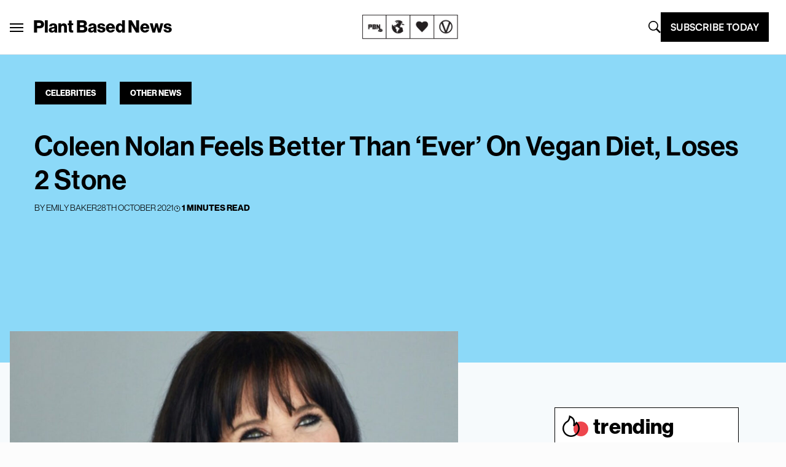

--- FILE ---
content_type: text/html; charset=UTF-8
request_url: https://plantbasednews.org/news/celebrities/coleen-nolan-vegan-diet/
body_size: 31806
content:
<!doctype html>
<html lang="en-GB">

<head>
  <meta charset="utf-8">
  <meta name="viewport" content="width=device-width, initial-scale=1">
  <script type="text/javascript">
    window.baseURL = "https://plantbasednews.org/";
  </script>

      <script type="text/javascript">
      !(function(o, _name) {
        function n() {
          (n.q = n.q || []).push(arguments)
        }
        n.v = 1, o[_name] = o[_name] || n;
        !(function(o, t, n, c) {
          function e(n) {
            (function() {
              try {
                return (localStorage.getItem("v4ac1eiZr0") || "").split(",")[4] > 0
              } catch (o) {}
              return !1
            })() && (n = o[t].pubads()) && n.setTargeting("admiral-engaged", "true")
          }(c = o[t] = o[t] || {}).cmd = c.cmd || [], typeof c.pubads === n ? e() : typeof c.cmd.unshift === n ? c.cmd.unshift(e) : c.cmd.push(e)
        })(window, "googletag", "function");
      })(window, String.fromCharCode(97, 100, 109, 105, 114, 97, 108));
      !(function(t, c, i) {
        i = t.createElement(c), t = t.getElementsByTagName(c)[0], i.async = 1, i.src = "https://stomachscience.com/v2pjxMg9-4SqmJfz4xH3KGzjD9Mb3Kf1jk2qb4gAKwR-mmaHSTaCopQj6", t.parentNode.insertBefore(i, t)
      })(document, "script");
    </script>

    <script async src="https://js.sparkloop.app/team_436772a0d2ee.js" data-sparkloop></script>

    
  

  <script data-cfasync="false" type="text/javascript">
          window.snigelPubConf = {
        "adengine": {
          "activeAdUnits": ["incontent", "sidebar_1", "sidebar_2", "adhesive"]
        }
      }
      </script>
  <script async data-cfasync="false" src="https://cdn.snigelweb.com/adengine/plantbasednews.org/loader.js" type="text/javascript"></script>

  <meta name='robots' content='index, follow, max-image-preview:large, max-snippet:-1, max-video-preview:-1' />
	<style>img:is([sizes="auto" i], [sizes^="auto," i]) { contain-intrinsic-size: 3000px 1500px }</style>
	
	<!-- This site is optimized with the Yoast SEO Premium plugin v20.5 (Yoast SEO v26.1.1) - https://yoast.com/wordpress/plugins/seo/ -->
	<title>Coleen Nolan Feels Better Than ‘Ever’ On Vegan Diet, Loses 2 Stone</title>
	<meta name="description" content="Loose Women presenter Coleen Nolan revealed the multiple health benefits she&#039;s witnessed since adopting a vegan diet" />
	<link rel="canonical" href="https://plantbasednews.org/news/celebrities/coleen-nolan-vegan-diet/" />
	<meta property="og:locale" content="en_GB" />
	<meta property="og:type" content="article" />
	<meta property="og:title" content="Coleen Nolan Feels Better Than ‘Ever’ On Vegan Diet, Loses 2 Stone" />
	<meta property="og:description" content="Loose Women presenter Coleen Nolan revealed the multiple health benefits she&#039;s witnessed since adopting a vegan diet" />
	<meta property="og:url" content="https://plantbasednews.org/news/celebrities/coleen-nolan-vegan-diet/" />
	<meta property="og:site_name" content="Plant Based News" />
	<meta property="article:publisher" content="https://www.facebook.com/plantbasednews" />
	<meta property="article:published_time" content="2021-10-28T14:10:16+00:00" />
	<meta property="article:modified_time" content="2021-10-28T14:10:27+00:00" />
	<meta property="og:image" content="https://plantbasednews.org/app/uploads/2021/10/Facebook-News-Thumbnail-1200-x-630-53.png" />
	<meta property="og:image:width" content="1200" />
	<meta property="og:image:height" content="630" />
	<meta property="og:image:type" content="image/png" />
	<meta name="author" content="Emily Baker" />
	<meta name="twitter:card" content="summary_large_image" />
	<meta name="twitter:creator" content="@plantbasednews" />
	<meta name="twitter:site" content="@plantbasednews" />
	<meta name="twitter:label1" content="Written by" />
	<meta name="twitter:data1" content="Emily Baker" />
	<meta name="twitter:label2" content="Estimated reading time" />
	<meta name="twitter:data2" content="1 minute" />
	<script type="application/ld+json" class="yoast-schema-graph">{"@context":"https://schema.org","@graph":[{"@type":"NewsArticle","@id":"https://plantbasednews.org/news/celebrities/coleen-nolan-vegan-diet/#article","isPartOf":{"@id":"https://plantbasednews.org/news/celebrities/coleen-nolan-vegan-diet/"},"author":{"name":"Emily Baker","@id":"https://plantbasednews.org/#/schema/person/c19599b4c0d23f5ad0059a919223c8af"},"headline":"Coleen Nolan Feels Better Than ‘Ever’ On Vegan Diet, Loses 2 Stone","datePublished":"2021-10-28T14:10:16+00:00","dateModified":"2021-10-28T14:10:27+00:00","mainEntityOfPage":{"@id":"https://plantbasednews.org/news/celebrities/coleen-nolan-vegan-diet/"},"wordCount":218,"commentCount":0,"publisher":{"@id":"https://plantbasednews.org/#organization"},"image":{"@id":"https://plantbasednews.org/news/celebrities/coleen-nolan-vegan-diet/#primaryimage"},"thumbnailUrl":"https://plantbasednews.org/app/uploads/2021/10/coleen-nolan.jpg","keywords":["celebrities","celebrity news","health","news","vegan diet"],"articleSection":["Celebrities","Other News"],"inLanguage":"en-GB","potentialAction":[{"@type":"CommentAction","name":"Comment","target":["https://plantbasednews.org/news/celebrities/coleen-nolan-vegan-diet/#respond"]}],"copyrightYear":"2021","copyrightHolder":{"@id":"https://plantbasednews.org/#organization"}},{"@type":["WebPage","AboutPage"],"@id":"https://plantbasednews.org/news/celebrities/coleen-nolan-vegan-diet/","url":"https://plantbasednews.org/news/celebrities/coleen-nolan-vegan-diet/","name":"Coleen Nolan Feels Better Than ‘Ever’ On Vegan Diet, Loses 2 Stone","isPartOf":{"@id":"https://plantbasednews.org/#website"},"primaryImageOfPage":{"@id":"https://plantbasednews.org/news/celebrities/coleen-nolan-vegan-diet/#primaryimage"},"image":{"@id":"https://plantbasednews.org/news/celebrities/coleen-nolan-vegan-diet/#primaryimage"},"thumbnailUrl":"https://plantbasednews.org/app/uploads/2021/10/coleen-nolan.jpg","datePublished":"2021-10-28T14:10:16+00:00","dateModified":"2021-10-28T14:10:27+00:00","description":"Loose Women presenter Coleen Nolan revealed the multiple health benefits she's witnessed since adopting a vegan diet","breadcrumb":{"@id":"https://plantbasednews.org/news/celebrities/coleen-nolan-vegan-diet/#breadcrumb"},"inLanguage":"en-GB","potentialAction":[{"@type":"ReadAction","target":["https://plantbasednews.org/news/celebrities/coleen-nolan-vegan-diet/"]}]},{"@type":"ImageObject","inLanguage":"en-GB","@id":"https://plantbasednews.org/news/celebrities/coleen-nolan-vegan-diet/#primaryimage","url":"https://plantbasednews.org/app/uploads/2021/10/coleen-nolan.jpg","contentUrl":"https://plantbasednews.org/app/uploads/2021/10/coleen-nolan.jpg","width":1202,"height":675,"caption":"'I can't stop smiling'"},{"@type":"BreadcrumbList","@id":"https://plantbasednews.org/news/celebrities/coleen-nolan-vegan-diet/#breadcrumb","itemListElement":[{"@type":"ListItem","position":1,"name":"Home","item":"https://plantbasednews.org/"},{"@type":"ListItem","position":2,"name":"Other News","item":"https://plantbasednews.org/category/news/"},{"@type":"ListItem","position":3,"name":"Celebrities","item":"https://plantbasednews.org/category/news/celebrities/"},{"@type":"ListItem","position":4,"name":"Coleen Nolan Feels Better Than ‘Ever’ On Vegan Diet, Loses 2 Stone"}]},{"@type":"WebSite","@id":"https://plantbasednews.org/#website","url":"https://plantbasednews.org/","name":"Plant Based News","description":"Changing the conversation","publisher":{"@id":"https://plantbasednews.org/#organization"},"potentialAction":[{"@type":"SearchAction","target":{"@type":"EntryPoint","urlTemplate":"https://plantbasednews.org/?s={search_term_string}"},"query-input":{"@type":"PropertyValueSpecification","valueRequired":true,"valueName":"search_term_string"}}],"inLanguage":"en-GB"},{"@type":"Organization","@id":"https://plantbasednews.org/#organization","name":"Plant Based News","url":"https://plantbasednews.org/","logo":{"@type":"ImageObject","inLanguage":"en-GB","@id":"https://plantbasednews.org/#/schema/logo/image/","url":"https://plantbasednews.org/app/uploads/2020/11/pbnlogo.png","contentUrl":"https://plantbasednews.org/app/uploads/2020/11/pbnlogo.png","width":512,"height":512,"caption":"Plant Based News"},"image":{"@id":"https://plantbasednews.org/#/schema/logo/image/"},"sameAs":["https://www.facebook.com/plantbasednews","https://x.com/plantbasednews","https://www.instagram.com/plantbasednews","https://www.youtube.com/plantbasednews","https://en.wikipedia.org/wiki/Plant_Based_News"]},{"@type":"Person","@id":"https://plantbasednews.org/#/schema/person/c19599b4c0d23f5ad0059a919223c8af","name":"Emily Baker","image":{"@type":"ImageObject","inLanguage":"en-GB","@id":"https://plantbasednews.org/#/schema/person/image/","url":"https://secure.gravatar.com/avatar/208a525462eb1e1bce282b3f4c2127bcb2d0fb75645aedf790788a1f497a4321?s=96&d=mm&r=g","contentUrl":"https://secure.gravatar.com/avatar/208a525462eb1e1bce282b3f4c2127bcb2d0fb75645aedf790788a1f497a4321?s=96&d=mm&r=g","caption":"Emily Baker"},"description":"Emily is a journalist based in Devon, where she reports on issues affecting local people from politics to the environment. She has also written features on feminism for Polyester Magazine.","sameAs":["https://www.instagram.com/emilyysb/","https://www.linkedin.com/in/emily-baker-9560b218a/"],"url":"https://plantbasednews.org/author/emily-baker/"}]}</script>
	<!-- / Yoast SEO Premium plugin. -->


<link rel='dns-prefetch' href='//www.googletagmanager.com' />
<script id="wpp-js" src="https://plantbasednews.org/app/plugins/wordpress-popular-posts/assets/js/wpp.min.js?ver=7.3.3" data-sampling="1" data-sampling-rate="10" data-api-url="https://plantbasednews.org/wp-json/wordpress-popular-posts" data-post-id="257488" data-token="728c004052" data-lang="0" data-debug="0"></script>
<link rel="alternate" type="application/rss+xml" title="Plant Based News &raquo; Coleen Nolan Feels Better Than ‘Ever’ On Vegan Diet, Loses 2 Stone Comments Feed" href="https://plantbasednews.org/news/celebrities/coleen-nolan-vegan-diet/feed/" />
<script>(()=>{"use strict";const e=[400,500,600,700,800,900],t=e=>`wprm-min-${e}`,n=e=>`wprm-max-${e}`,s=new Set,o="ResizeObserver"in window,r=o?new ResizeObserver((e=>{for(const t of e)c(t.target)})):null,i=.5/(window.devicePixelRatio||1);function c(s){const o=s.getBoundingClientRect().width||0;for(let r=0;r<e.length;r++){const c=e[r],a=o<=c+i;o>c+i?s.classList.add(t(c)):s.classList.remove(t(c)),a?s.classList.add(n(c)):s.classList.remove(n(c))}}function a(e){s.has(e)||(s.add(e),r&&r.observe(e),c(e))}!function(e=document){e.querySelectorAll(".wprm-recipe").forEach(a)}();if(new MutationObserver((e=>{for(const t of e)for(const e of t.addedNodes)e instanceof Element&&(e.matches?.(".wprm-recipe")&&a(e),e.querySelectorAll?.(".wprm-recipe").forEach(a))})).observe(document.documentElement,{childList:!0,subtree:!0}),!o){let e=0;addEventListener("resize",(()=>{e&&cancelAnimationFrame(e),e=requestAnimationFrame((()=>s.forEach(c)))}),{passive:!0})}})();</script><script>
window._wpemojiSettings = {"baseUrl":"https:\/\/s.w.org\/images\/core\/emoji\/16.0.1\/72x72\/","ext":".png","svgUrl":"https:\/\/s.w.org\/images\/core\/emoji\/16.0.1\/svg\/","svgExt":".svg","source":{"concatemoji":"https:\/\/plantbasednews.org\/wp\/wp-includes\/js\/wp-emoji-release.min.js?ver=6.8.3"}};
/*! This file is auto-generated */
!function(s,n){var o,i,e;function c(e){try{var t={supportTests:e,timestamp:(new Date).valueOf()};sessionStorage.setItem(o,JSON.stringify(t))}catch(e){}}function p(e,t,n){e.clearRect(0,0,e.canvas.width,e.canvas.height),e.fillText(t,0,0);var t=new Uint32Array(e.getImageData(0,0,e.canvas.width,e.canvas.height).data),a=(e.clearRect(0,0,e.canvas.width,e.canvas.height),e.fillText(n,0,0),new Uint32Array(e.getImageData(0,0,e.canvas.width,e.canvas.height).data));return t.every(function(e,t){return e===a[t]})}function u(e,t){e.clearRect(0,0,e.canvas.width,e.canvas.height),e.fillText(t,0,0);for(var n=e.getImageData(16,16,1,1),a=0;a<n.data.length;a++)if(0!==n.data[a])return!1;return!0}function f(e,t,n,a){switch(t){case"flag":return n(e,"\ud83c\udff3\ufe0f\u200d\u26a7\ufe0f","\ud83c\udff3\ufe0f\u200b\u26a7\ufe0f")?!1:!n(e,"\ud83c\udde8\ud83c\uddf6","\ud83c\udde8\u200b\ud83c\uddf6")&&!n(e,"\ud83c\udff4\udb40\udc67\udb40\udc62\udb40\udc65\udb40\udc6e\udb40\udc67\udb40\udc7f","\ud83c\udff4\u200b\udb40\udc67\u200b\udb40\udc62\u200b\udb40\udc65\u200b\udb40\udc6e\u200b\udb40\udc67\u200b\udb40\udc7f");case"emoji":return!a(e,"\ud83e\udedf")}return!1}function g(e,t,n,a){var r="undefined"!=typeof WorkerGlobalScope&&self instanceof WorkerGlobalScope?new OffscreenCanvas(300,150):s.createElement("canvas"),o=r.getContext("2d",{willReadFrequently:!0}),i=(o.textBaseline="top",o.font="600 32px Arial",{});return e.forEach(function(e){i[e]=t(o,e,n,a)}),i}function t(e){var t=s.createElement("script");t.src=e,t.defer=!0,s.head.appendChild(t)}"undefined"!=typeof Promise&&(o="wpEmojiSettingsSupports",i=["flag","emoji"],n.supports={everything:!0,everythingExceptFlag:!0},e=new Promise(function(e){s.addEventListener("DOMContentLoaded",e,{once:!0})}),new Promise(function(t){var n=function(){try{var e=JSON.parse(sessionStorage.getItem(o));if("object"==typeof e&&"number"==typeof e.timestamp&&(new Date).valueOf()<e.timestamp+604800&&"object"==typeof e.supportTests)return e.supportTests}catch(e){}return null}();if(!n){if("undefined"!=typeof Worker&&"undefined"!=typeof OffscreenCanvas&&"undefined"!=typeof URL&&URL.createObjectURL&&"undefined"!=typeof Blob)try{var e="postMessage("+g.toString()+"("+[JSON.stringify(i),f.toString(),p.toString(),u.toString()].join(",")+"));",a=new Blob([e],{type:"text/javascript"}),r=new Worker(URL.createObjectURL(a),{name:"wpTestEmojiSupports"});return void(r.onmessage=function(e){c(n=e.data),r.terminate(),t(n)})}catch(e){}c(n=g(i,f,p,u))}t(n)}).then(function(e){for(var t in e)n.supports[t]=e[t],n.supports.everything=n.supports.everything&&n.supports[t],"flag"!==t&&(n.supports.everythingExceptFlag=n.supports.everythingExceptFlag&&n.supports[t]);n.supports.everythingExceptFlag=n.supports.everythingExceptFlag&&!n.supports.flag,n.DOMReady=!1,n.readyCallback=function(){n.DOMReady=!0}}).then(function(){return e}).then(function(){var e;n.supports.everything||(n.readyCallback(),(e=n.source||{}).concatemoji?t(e.concatemoji):e.wpemoji&&e.twemoji&&(t(e.twemoji),t(e.wpemoji)))}))}((window,document),window._wpemojiSettings);
</script>
<style id='wp-emoji-styles-inline-css'>

	img.wp-smiley, img.emoji {
		display: inline !important;
		border: none !important;
		box-shadow: none !important;
		height: 1em !important;
		width: 1em !important;
		margin: 0 0.07em !important;
		vertical-align: -0.1em !important;
		background: none !important;
		padding: 0 !important;
	}
</style>
<link rel='stylesheet' id='wp-block-library-css' href='https://plantbasednews.org/wp/wp-includes/css/dist/block-library/style.min.css?ver=6.8.3' media='all' />
<style id='classic-theme-styles-inline-css'>
/*! This file is auto-generated */
.wp-block-button__link{color:#fff;background-color:#32373c;border-radius:9999px;box-shadow:none;text-decoration:none;padding:calc(.667em + 2px) calc(1.333em + 2px);font-size:1.125em}.wp-block-file__button{background:#32373c;color:#fff;text-decoration:none}
</style>
<link rel='stylesheet' id='pbn-blockquote-fe-css' href='https://plantbasednews.org/app/themes/plant-based-news/app/Blocks/pbn-blockquote/build/style-index.css?ver=6.8.3' media='all' />
<style id='global-styles-inline-css'>
:root{--wp--preset--aspect-ratio--square: 1;--wp--preset--aspect-ratio--4-3: 4/3;--wp--preset--aspect-ratio--3-4: 3/4;--wp--preset--aspect-ratio--3-2: 3/2;--wp--preset--aspect-ratio--2-3: 2/3;--wp--preset--aspect-ratio--16-9: 16/9;--wp--preset--aspect-ratio--9-16: 9/16;--wp--preset--color--black: #000000;--wp--preset--color--cyan-bluish-gray: #abb8c3;--wp--preset--color--white: #ffffff;--wp--preset--color--pale-pink: #f78da7;--wp--preset--color--vivid-red: #cf2e2e;--wp--preset--color--luminous-vivid-orange: #ff6900;--wp--preset--color--luminous-vivid-amber: #fcb900;--wp--preset--color--light-green-cyan: #7bdcb5;--wp--preset--color--vivid-green-cyan: #00d084;--wp--preset--color--pale-cyan-blue: #8ed1fc;--wp--preset--color--vivid-cyan-blue: #0693e3;--wp--preset--color--vivid-purple: #9b51e0;--wp--preset--gradient--vivid-cyan-blue-to-vivid-purple: linear-gradient(135deg,rgba(6,147,227,1) 0%,rgb(155,81,224) 100%);--wp--preset--gradient--light-green-cyan-to-vivid-green-cyan: linear-gradient(135deg,rgb(122,220,180) 0%,rgb(0,208,130) 100%);--wp--preset--gradient--luminous-vivid-amber-to-luminous-vivid-orange: linear-gradient(135deg,rgba(252,185,0,1) 0%,rgba(255,105,0,1) 100%);--wp--preset--gradient--luminous-vivid-orange-to-vivid-red: linear-gradient(135deg,rgba(255,105,0,1) 0%,rgb(207,46,46) 100%);--wp--preset--gradient--very-light-gray-to-cyan-bluish-gray: linear-gradient(135deg,rgb(238,238,238) 0%,rgb(169,184,195) 100%);--wp--preset--gradient--cool-to-warm-spectrum: linear-gradient(135deg,rgb(74,234,220) 0%,rgb(151,120,209) 20%,rgb(207,42,186) 40%,rgb(238,44,130) 60%,rgb(251,105,98) 80%,rgb(254,248,76) 100%);--wp--preset--gradient--blush-light-purple: linear-gradient(135deg,rgb(255,206,236) 0%,rgb(152,150,240) 100%);--wp--preset--gradient--blush-bordeaux: linear-gradient(135deg,rgb(254,205,165) 0%,rgb(254,45,45) 50%,rgb(107,0,62) 100%);--wp--preset--gradient--luminous-dusk: linear-gradient(135deg,rgb(255,203,112) 0%,rgb(199,81,192) 50%,rgb(65,88,208) 100%);--wp--preset--gradient--pale-ocean: linear-gradient(135deg,rgb(255,245,203) 0%,rgb(182,227,212) 50%,rgb(51,167,181) 100%);--wp--preset--gradient--electric-grass: linear-gradient(135deg,rgb(202,248,128) 0%,rgb(113,206,126) 100%);--wp--preset--gradient--midnight: linear-gradient(135deg,rgb(2,3,129) 0%,rgb(40,116,252) 100%);--wp--preset--font-size--small: 13px;--wp--preset--font-size--medium: 20px;--wp--preset--font-size--large: 36px;--wp--preset--font-size--x-large: 42px;--wp--preset--spacing--20: 0.44rem;--wp--preset--spacing--30: 0.67rem;--wp--preset--spacing--40: 1rem;--wp--preset--spacing--50: 1.5rem;--wp--preset--spacing--60: 2.25rem;--wp--preset--spacing--70: 3.38rem;--wp--preset--spacing--80: 5.06rem;--wp--preset--shadow--natural: 6px 6px 9px rgba(0, 0, 0, 0.2);--wp--preset--shadow--deep: 12px 12px 50px rgba(0, 0, 0, 0.4);--wp--preset--shadow--sharp: 6px 6px 0px rgba(0, 0, 0, 0.2);--wp--preset--shadow--outlined: 6px 6px 0px -3px rgba(255, 255, 255, 1), 6px 6px rgba(0, 0, 0, 1);--wp--preset--shadow--crisp: 6px 6px 0px rgba(0, 0, 0, 1);}:where(.is-layout-flex){gap: 0.5em;}:where(.is-layout-grid){gap: 0.5em;}body .is-layout-flex{display: flex;}.is-layout-flex{flex-wrap: wrap;align-items: center;}.is-layout-flex > :is(*, div){margin: 0;}body .is-layout-grid{display: grid;}.is-layout-grid > :is(*, div){margin: 0;}:where(.wp-block-columns.is-layout-flex){gap: 2em;}:where(.wp-block-columns.is-layout-grid){gap: 2em;}:where(.wp-block-post-template.is-layout-flex){gap: 1.25em;}:where(.wp-block-post-template.is-layout-grid){gap: 1.25em;}.has-black-color{color: var(--wp--preset--color--black) !important;}.has-cyan-bluish-gray-color{color: var(--wp--preset--color--cyan-bluish-gray) !important;}.has-white-color{color: var(--wp--preset--color--white) !important;}.has-pale-pink-color{color: var(--wp--preset--color--pale-pink) !important;}.has-vivid-red-color{color: var(--wp--preset--color--vivid-red) !important;}.has-luminous-vivid-orange-color{color: var(--wp--preset--color--luminous-vivid-orange) !important;}.has-luminous-vivid-amber-color{color: var(--wp--preset--color--luminous-vivid-amber) !important;}.has-light-green-cyan-color{color: var(--wp--preset--color--light-green-cyan) !important;}.has-vivid-green-cyan-color{color: var(--wp--preset--color--vivid-green-cyan) !important;}.has-pale-cyan-blue-color{color: var(--wp--preset--color--pale-cyan-blue) !important;}.has-vivid-cyan-blue-color{color: var(--wp--preset--color--vivid-cyan-blue) !important;}.has-vivid-purple-color{color: var(--wp--preset--color--vivid-purple) !important;}.has-black-background-color{background-color: var(--wp--preset--color--black) !important;}.has-cyan-bluish-gray-background-color{background-color: var(--wp--preset--color--cyan-bluish-gray) !important;}.has-white-background-color{background-color: var(--wp--preset--color--white) !important;}.has-pale-pink-background-color{background-color: var(--wp--preset--color--pale-pink) !important;}.has-vivid-red-background-color{background-color: var(--wp--preset--color--vivid-red) !important;}.has-luminous-vivid-orange-background-color{background-color: var(--wp--preset--color--luminous-vivid-orange) !important;}.has-luminous-vivid-amber-background-color{background-color: var(--wp--preset--color--luminous-vivid-amber) !important;}.has-light-green-cyan-background-color{background-color: var(--wp--preset--color--light-green-cyan) !important;}.has-vivid-green-cyan-background-color{background-color: var(--wp--preset--color--vivid-green-cyan) !important;}.has-pale-cyan-blue-background-color{background-color: var(--wp--preset--color--pale-cyan-blue) !important;}.has-vivid-cyan-blue-background-color{background-color: var(--wp--preset--color--vivid-cyan-blue) !important;}.has-vivid-purple-background-color{background-color: var(--wp--preset--color--vivid-purple) !important;}.has-black-border-color{border-color: var(--wp--preset--color--black) !important;}.has-cyan-bluish-gray-border-color{border-color: var(--wp--preset--color--cyan-bluish-gray) !important;}.has-white-border-color{border-color: var(--wp--preset--color--white) !important;}.has-pale-pink-border-color{border-color: var(--wp--preset--color--pale-pink) !important;}.has-vivid-red-border-color{border-color: var(--wp--preset--color--vivid-red) !important;}.has-luminous-vivid-orange-border-color{border-color: var(--wp--preset--color--luminous-vivid-orange) !important;}.has-luminous-vivid-amber-border-color{border-color: var(--wp--preset--color--luminous-vivid-amber) !important;}.has-light-green-cyan-border-color{border-color: var(--wp--preset--color--light-green-cyan) !important;}.has-vivid-green-cyan-border-color{border-color: var(--wp--preset--color--vivid-green-cyan) !important;}.has-pale-cyan-blue-border-color{border-color: var(--wp--preset--color--pale-cyan-blue) !important;}.has-vivid-cyan-blue-border-color{border-color: var(--wp--preset--color--vivid-cyan-blue) !important;}.has-vivid-purple-border-color{border-color: var(--wp--preset--color--vivid-purple) !important;}.has-vivid-cyan-blue-to-vivid-purple-gradient-background{background: var(--wp--preset--gradient--vivid-cyan-blue-to-vivid-purple) !important;}.has-light-green-cyan-to-vivid-green-cyan-gradient-background{background: var(--wp--preset--gradient--light-green-cyan-to-vivid-green-cyan) !important;}.has-luminous-vivid-amber-to-luminous-vivid-orange-gradient-background{background: var(--wp--preset--gradient--luminous-vivid-amber-to-luminous-vivid-orange) !important;}.has-luminous-vivid-orange-to-vivid-red-gradient-background{background: var(--wp--preset--gradient--luminous-vivid-orange-to-vivid-red) !important;}.has-very-light-gray-to-cyan-bluish-gray-gradient-background{background: var(--wp--preset--gradient--very-light-gray-to-cyan-bluish-gray) !important;}.has-cool-to-warm-spectrum-gradient-background{background: var(--wp--preset--gradient--cool-to-warm-spectrum) !important;}.has-blush-light-purple-gradient-background{background: var(--wp--preset--gradient--blush-light-purple) !important;}.has-blush-bordeaux-gradient-background{background: var(--wp--preset--gradient--blush-bordeaux) !important;}.has-luminous-dusk-gradient-background{background: var(--wp--preset--gradient--luminous-dusk) !important;}.has-pale-ocean-gradient-background{background: var(--wp--preset--gradient--pale-ocean) !important;}.has-electric-grass-gradient-background{background: var(--wp--preset--gradient--electric-grass) !important;}.has-midnight-gradient-background{background: var(--wp--preset--gradient--midnight) !important;}.has-small-font-size{font-size: var(--wp--preset--font-size--small) !important;}.has-medium-font-size{font-size: var(--wp--preset--font-size--medium) !important;}.has-large-font-size{font-size: var(--wp--preset--font-size--large) !important;}.has-x-large-font-size{font-size: var(--wp--preset--font-size--x-large) !important;}
:where(.wp-block-post-template.is-layout-flex){gap: 1.25em;}:where(.wp-block-post-template.is-layout-grid){gap: 1.25em;}
:where(.wp-block-columns.is-layout-flex){gap: 2em;}:where(.wp-block-columns.is-layout-grid){gap: 2em;}
:root :where(.wp-block-pullquote){font-size: 1.5em;line-height: 1.6;}
</style>
<link rel='stylesheet' id='media-credit-css' href='https://plantbasednews.org/app/plugins/media-credit/public/css/media-credit.min.css?ver=4.3.0' media='all' />
<link rel='stylesheet' id='wordpress-popular-posts-css-css' href='https://plantbasednews.org/app/plugins/wordpress-popular-posts/assets/css/wpp.css?ver=7.3.3' media='all' />
<link rel='stylesheet' id='app/0-css' href='https://plantbasednews.org/app/themes/plant-based-news/public/app.9c664d.css' media='all' />

<!-- Google tag (gtag.js) snippet added by Site Kit -->
<!-- Google Analytics snippet added by Site Kit -->
<script src="https://www.googletagmanager.com/gtag/js?id=GT-K8HJDGM" id="google_gtagjs-js" async></script>
<script id="google_gtagjs-js-after">
window.dataLayer = window.dataLayer || [];function gtag(){dataLayer.push(arguments);}
gtag("set","linker",{"domains":["plantbasednews.org"]});
gtag("js", new Date());
gtag("set", "developer_id.dZTNiMT", true);
gtag("config", "GT-K8HJDGM");
</script>
<link rel="https://api.w.org/" href="https://plantbasednews.org/wp-json/" /><link rel="alternate" title="JSON" type="application/json" href="https://plantbasednews.org/wp-json/wp/v2/posts/257488" /><link rel="EditURI" type="application/rsd+xml" title="RSD" href="https://plantbasednews.org/wp/xmlrpc.php?rsd" />
<meta name="generator" content="WordPress 6.8.3" />
<link rel='shortlink' href='https://plantbasednews.org/?p=257488' />
<link rel="alternate" title="oEmbed (JSON)" type="application/json+oembed" href="https://plantbasednews.org/wp-json/oembed/1.0/embed?url=https%3A%2F%2Fplantbasednews.org%2Fnews%2Fcelebrities%2Fcoleen-nolan-vegan-diet%2F" />
<link rel="alternate" title="oEmbed (XML)" type="text/xml+oembed" href="https://plantbasednews.org/wp-json/oembed/1.0/embed?url=https%3A%2F%2Fplantbasednews.org%2Fnews%2Fcelebrities%2Fcoleen-nolan-vegan-diet%2F&#038;format=xml" />
<meta name="generator" content="Site Kit by Google 1.163.0" /><style type="text/css"> .tippy-box[data-theme~="wprm"] { background-color: #333333; color: #FFFFFF; } .tippy-box[data-theme~="wprm"][data-placement^="top"] > .tippy-arrow::before { border-top-color: #333333; } .tippy-box[data-theme~="wprm"][data-placement^="bottom"] > .tippy-arrow::before { border-bottom-color: #333333; } .tippy-box[data-theme~="wprm"][data-placement^="left"] > .tippy-arrow::before { border-left-color: #333333; } .tippy-box[data-theme~="wprm"][data-placement^="right"] > .tippy-arrow::before { border-right-color: #333333; } .tippy-box[data-theme~="wprm"] a { color: #FFFFFF; } .wprm-comment-rating svg { width: 16px !important; height: 16px !important; } img.wprm-comment-rating { width: 80px !important; height: 16px !important; } body { --comment-rating-star-color: #343434; } body { --wprm-popup-font-size: 16px; } body { --wprm-popup-background: #ffffff; } body { --wprm-popup-title: #000000; } body { --wprm-popup-content: #444444; } body { --wprm-popup-button-background: #444444; } body { --wprm-popup-button-text: #ffffff; }</style><style type="text/css">.wprm-glossary-term {color: #5A822B;text-decoration: underline;cursor: help;}</style>            <style id="wpp-loading-animation-styles">@-webkit-keyframes bgslide{from{background-position-x:0}to{background-position-x:-200%}}@keyframes bgslide{from{background-position-x:0}to{background-position-x:-200%}}.wpp-widget-block-placeholder,.wpp-shortcode-placeholder{margin:0 auto;width:60px;height:3px;background:#dd3737;background:linear-gradient(90deg,#dd3737 0%,#571313 10%,#dd3737 100%);background-size:200% auto;border-radius:3px;-webkit-animation:bgslide 1s infinite linear;animation:bgslide 1s infinite linear}</style>
            
<!-- Google Tag Manager snippet added by Site Kit -->
<script>
			( function( w, d, s, l, i ) {
				w[l] = w[l] || [];
				w[l].push( {'gtm.start': new Date().getTime(), event: 'gtm.js'} );
				var f = d.getElementsByTagName( s )[0],
					j = d.createElement( s ), dl = l != 'dataLayer' ? '&l=' + l : '';
				j.async = true;
				j.src = 'https://www.googletagmanager.com/gtm.js?id=' + i + dl;
				f.parentNode.insertBefore( j, f );
			} )( window, document, 'script', 'dataLayer', 'GTM-NKVZBWJ' );
			
</script>

<!-- End Google Tag Manager snippet added by Site Kit -->
<link rel="icon" href="https://plantbasednews.org/app/uploads/2020/10/cropped-pbnlogo-150x150.png" sizes="32x32" />
<link rel="icon" href="https://plantbasednews.org/app/uploads/2020/10/cropped-pbnlogo-300x300.png" sizes="192x192" />
<link rel="apple-touch-icon" href="https://plantbasednews.org/app/uploads/2020/10/cropped-pbnlogo-300x300.png" />
<meta name="msapplication-TileImage" content="https://plantbasednews.org/app/uploads/2020/10/cropped-pbnlogo-300x300.png" />
		<style id="wp-custom-css">
			.footer-widget-group {
	padding-left: 15%;
}		</style>
		<script data-cfasync="false" nonce="3a2e790c-dfae-41e3-b2cd-2f6b37b41b92">try{(function(w,d){!function(j,k,l,m){if(j.zaraz)console.error("zaraz is loaded twice");else{j[l]=j[l]||{};j[l].executed=[];j.zaraz={deferred:[],listeners:[]};j.zaraz._v="5874";j.zaraz._n="3a2e790c-dfae-41e3-b2cd-2f6b37b41b92";j.zaraz.q=[];j.zaraz._f=function(n){return async function(){var o=Array.prototype.slice.call(arguments);j.zaraz.q.push({m:n,a:o})}};for(const p of["track","set","debug"])j.zaraz[p]=j.zaraz._f(p);j.zaraz.init=()=>{var q=k.getElementsByTagName(m)[0],r=k.createElement(m),s=k.getElementsByTagName("title")[0];s&&(j[l].t=k.getElementsByTagName("title")[0].text);j[l].x=Math.random();j[l].w=j.screen.width;j[l].h=j.screen.height;j[l].j=j.innerHeight;j[l].e=j.innerWidth;j[l].l=j.location.href;j[l].r=k.referrer;j[l].k=j.screen.colorDepth;j[l].n=k.characterSet;j[l].o=(new Date).getTimezoneOffset();if(j.dataLayer)for(const t of Object.entries(Object.entries(dataLayer).reduce((u,v)=>({...u[1],...v[1]}),{})))zaraz.set(t[0],t[1],{scope:"page"});j[l].q=[];for(;j.zaraz.q.length;){const w=j.zaraz.q.shift();j[l].q.push(w)}r.defer=!0;for(const x of[localStorage,sessionStorage])Object.keys(x||{}).filter(z=>z.startsWith("_zaraz_")).forEach(y=>{try{j[l]["z_"+y.slice(7)]=JSON.parse(x.getItem(y))}catch{j[l]["z_"+y.slice(7)]=x.getItem(y)}});r.referrerPolicy="origin";r.src="/cdn-cgi/zaraz/s.js?z="+btoa(encodeURIComponent(JSON.stringify(j[l])));q.parentNode.insertBefore(r,q)};["complete","interactive"].includes(k.readyState)?zaraz.init():j.addEventListener("DOMContentLoaded",zaraz.init)}}(w,d,"zarazData","script");window.zaraz._p=async d$=>new Promise(ea=>{if(d$){d$.e&&d$.e.forEach(eb=>{try{const ec=d.querySelector("script[nonce]"),ed=ec?.nonce||ec?.getAttribute("nonce"),ee=d.createElement("script");ed&&(ee.nonce=ed);ee.innerHTML=eb;ee.onload=()=>{d.head.removeChild(ee)};d.head.appendChild(ee)}catch(ef){console.error(`Error executing script: ${eb}\n`,ef)}});Promise.allSettled((d$.f||[]).map(eg=>fetch(eg[0],eg[1])))}ea()});zaraz._p({"e":["(function(w,d){})(window,document)"]});})(window,document)}catch(e){throw fetch("/cdn-cgi/zaraz/t"),e;};</script></head>

<body class="wp-singular post-template-default single single-post postid-257488 single-format-standard wp-embed-responsive wp-theme-plant-based-news coleen-nolan-vegan-diet" style="--tw-bg-opacity:.10; overflow: visible">

  		<!-- Google Tag Manager (noscript) snippet added by Site Kit -->
		<noscript>
			<iframe src="https://www.googletagmanager.com/ns.html?id=GTM-NKVZBWJ" height="0" width="0" style="display:none;visibility:hidden"></iframe>
		</noscript>
		<!-- End Google Tag Manager (noscript) snippet added by Site Kit -->
		  
  <div id="app" class="tasheader">
    <div class="newsletter-popup-iframe z-[999999] translate-y-full md:w-1/3 lg:w-1/4 transition-all duration-500 fixed max-md:w-full bottom-0 right-0 origin-bottom-right">
        <div class="relative p-4 bg-lighter-grey">
            <p><iframe style="border-radius: 4px; border: 2px solid #e5e7eb; margin: 0; background-color: transparent;" src="https://embeds.beehiiv.com/cbbcfd4c-cfce-4f6e-8fb6-f72aa2e7918f" width="480" height="320" frameborder="0" scrolling="no" data-test-id="beehiiv-embed"></iframe></p>

        </div>
        <div class="popup-close-button cursor-pointer absolute top-4 right-5">
            X
        </div>
    </div>

    
    
<div>
    <div class="sticky-ad-wrapper">
        <!-- /21680565089/Plant_Based_News/Article_Header_Sticky-->
        <div class="tmsads" id="unit-1688150047555" data-margin-top="100px" data-element-adjust="#app"></div>
    </div>
    <!-- site header -->
    <div data-class="s-header__wrapper" class="w-full bg-white border-b-new-gray border-b 2xl:p-[0.55rem] sticky top-0 z-50">
    <nav class="px-4 2xl:px-0 1 container mx-auto py-5 flex justify-between items-center"
        data-class="s-header">

        <div id="app-menu" class=" text-[22px] flex items-center gap-4 lg:gap-8 tk-neue-haas-grotesk-display lg:-ml-4 relative"
            data-class="s-header__brand-menu" siteName="Plant Based News" images='{"main":"https:\/\/plantbasednews.org\/app\/themes\/plant-based-news\/public\/images\/homepage-card.png","arrow_left":"https:\/\/plantbasednews.org\/app\/themes\/plant-based-news\/public\/images\/icons\/iconography\/arrow-left.svg","close":"https:\/\/plantbasednews.org\/app\/themes\/plant-based-news\/public\/images\/icons\/close.svg","telegram":"https:\/\/plantbasednews.org\/app\/themes\/plant-based-news\/public\/images\/icons\/social\/telegram.svg","instagram":"https:\/\/plantbasednews.org\/app\/themes\/plant-based-news\/public\/images\/icons\/social\/instagram.svg","youtube":"https:\/\/plantbasednews.org\/app\/themes\/plant-based-news\/public\/images\/icons\/social\/youtube.svg","twitter":"https:\/\/plantbasednews.org\/app\/themes\/plant-based-news\/public\/images\/icons\/social\/x-twitter.svg","facebook":"https:\/\/plantbasednews.org\/app\/themes\/plant-based-news\/public\/images\/icons\/social\/facebook.svg","pinterest":"https:\/\/plantbasednews.org\/app\/themes\/plant-based-news\/public\/images\/icons\/social\/pinterest.svg","soundcloud":"https:\/\/plantbasednews.org\/app\/themes\/plant-based-news\/public\/images\/icons\/social\/soundcloud.svg"}'>
            <div>
                <button
                    class="menu__open-button font-body uppercase text-base lg:text-[22px] tk-neue-haas-grotesk-display px-[1px] py-[5px] lg:px-4 lg:py-2"
                    aria-label="Plant Based News">
                    <div class="open-button">
                        <div class="w-[22px] bg-black h-[2px] mb-[4px] block"></div>
                        <div class="w-[22px] bg-black h-[2px] mb-[4px] block"></div>
                        <div class="w-[22px] bg-black h-[2px] block"></div>
                    </div>
                    <div class="close-button flex hidden">
                        <svg xmlns="http://www.w3.org/2000/svg" viewBox="0 0 384 512" width="22" height="14">
                            <path
                                d="M376.6 427.5c11.31 13.58 9.484 33.75-4.094 45.06c-5.984 4.984-13.25 7.422-20.47 7.422c-9.172 0-18.27-3.922-24.59-11.52L192 305.1l-135.4 162.5c-6.328 7.594-15.42 11.52-24.59 11.52c-7.219 0-14.48-2.438-20.47-7.422c-13.58-11.31-15.41-31.48-4.094-45.06l142.9-171.5L7.422 84.5C-3.891 70.92-2.063 50.75 11.52 39.44c13.56-11.34 33.73-9.516 45.06 4.094L192 206l135.4-162.5c11.3-13.58 31.48-15.42 45.06-4.094c13.58 11.31 15.41 31.48 4.094 45.06l-142.9 171.5L376.6 427.5z" />
                        </svg>
                    </div>
                </button>
            </div>
            <div class="flex flex-col items-center gap-2 lg:gap-0">
                                    <a class="leading-5" href="/">
                        <span class="tk-neue-haas-grotesk-display font-bold text-sm lg:text-[1.75rem]">
                            Plant Based News
                        </span>
                    </a>
                                <a href="https://plantbasednews.org/" aria-label="Plant Based News" role="link" data-class="has-logo"
                    class="bg-image w-16 h-4 block transition-all duration-500 lg:hidden">
                    <img class="w-full h-full object-contain" src="https://plantbasednews.org/app/uploads/2023/11/pbn_logo_outline_black.png" alt="">
                </a>
            </div>

            <div class="pbn-menu-modal fixed max-md:inset-0 md:absolute z-50 bg-white md:top-full p-2 px-4 md:p-2 md:mt-5 lg:mt-7 lg:p-4 overflow-y-auto border border-black hidden md:w-[32rem] max-w-lg" role="dialog" aria-modal="true">
    <div class="flex justify-center text-center">
        <div class="container mx-auto relative bg-white py-4 overflow-hidden transform transition-all tk-neue-haas-grotesk-display lg:py-0">
            <div class="flex items-center flex-wrap gap-4 md:flex-nowrap justify-between">
                <button class="menu-modal__close-button w-9 h-9 flex items-center justify-center hover:bg-gray-100 hover:bg-opacity-90 transition duration-200 -ml-2" tabindex="0">
                    <svg xmlns="http://www.w3.org/2000/svg" viewBox="0 0 384 512" width="16" height="16">
  <path d="M376.6 427.5c11.31 13.58 9.484 33.75-4.094 45.06c-5.984 4.984-13.25 7.422-20.47 7.422c-9.172 0-18.27-3.922-24.59-11.52L192 305.1l-135.4 162.5c-6.328 7.594-15.42 11.52-24.59 11.52c-7.219 0-14.48-2.438-20.47-7.422c-13.58-11.31-15.41-31.48-4.094-45.06l142.9-171.5L7.422 84.5C-3.891 70.92-2.063 50.75 11.52 39.44c13.56-11.34 33.73-9.516 45.06 4.094L192 206l135.4-162.5c11.3-13.58 31.48-15.42 45.06-4.094c13.58 11.31 15.41 31.48 4.094 45.06l-142.9 171.5L376.6 427.5z"/>
</svg>                </button>
                <div class="inline-flex flex-wrap">
  <a href="https://t.me/plantbasednews"
   target="_blank"
   style="background-color: var(--light-red)"
   class="items-center inline-flex justify-center hover:opacity-80 w-[38px] h-[38px]"
>
  <img
    class=""
    src="https://plantbasednews.org/app/themes/plant-based-news/public/images/icons/social/telegram.svg"
    alt="social/telegram"
    loading="lazy"
      />
</a>
  <a href="https://www.instagram.com/plantbasednews/"
   target="_blank"
   style="background-color: var(--red)"
   class="items-center inline-flex justify-center hover:opacity-80 w-[38px] h-[38px]"
>
  <img
    class=""
    src="https://plantbasednews.org/app/themes/plant-based-news/public/images/icons/social/instagram.svg"
    alt="social/instagram"
    loading="lazy"
      />
</a>
  <a href="https://www.youtube.com/plantbasednews"
   target="_blank"
   style="background-color: var(--recipe-orange)"
   class="items-center inline-flex justify-center hover:opacity-80 w-[38px] h-[38px]"
>
  <img
    class=""
    src="https://plantbasednews.org/app/themes/plant-based-news/public/images/icons/social/youtube.svg"
    alt="social/youtube"
    loading="lazy"
      />
</a>
  <a href="https://twitter.com/plantbasednews"
   target="_blank"
   style="background-color: var(--culture-mustard)"
   class="items-center inline-flex justify-center hover:opacity-80 w-[38px] h-[38px]"
>
  <img
    class="w-[18px]"
    src="https://plantbasednews.org/app/themes/plant-based-news/public/images/icons/social/x-twitter.svg"
    alt="social/x-twitter"
    loading="lazy"
      />
</a>
  <a href="https://www.facebook.com/plantbasednews"
   target="_blank"
   style="background-color: var(--health-yellow)"
   class="items-center inline-flex justify-center hover:opacity-80 w-[38px] h-[38px]"
>
  <img
    class=""
    src="https://plantbasednews.org/app/themes/plant-based-news/public/images/icons/social/facebook.svg"
    alt="social/facebook"
    loading="lazy"
      />
</a>
  <a href="https://www.pinterest.com/plantbasednews/"
   target="_blank"
   style="background-color: var(--lifestyle-green)"
   class="items-center inline-flex justify-center hover:opacity-80 w-[38px] h-[38px]"
>
  <img
    class=""
    src="https://plantbasednews.org/app/themes/plant-based-news/public/images/icons/social/pinterest.svg"
    alt="social/pinterest"
    loading="lazy"
      />
</a>
  <a href="https://plnt.news/Jtu3"
   target="_blank"
   style="background-color: var(--opinion-green)"
   class="items-center inline-flex justify-center hover:opacity-80 w-[38px] h-[38px]"
>
  <img
    class=""
    src="https://plantbasednews.org/app/themes/plant-based-news/public/images/icons/social/soundcloud.svg"
    alt="social/soundcloud"
    loading="lazy"
      />
</a>
</div>
            </div>            
            <div class="md:hidden flex justify-start mt-9">
                <a href="https://plantbasednews.org/supportus/" class="uppercase underline hover:decoration-other-news transition duration-200">
                    Support Us
                </a>
            </div>            
            <div class="grid grid-cols-12 w-full">
                <div class="col-span-full md:col-span-12">
                    <div class="flex items-center justify-between mt-6 mb-9 md:my-4">
                        <a href="https://plantbasednews.org/all/" class="uppercase underline text-base md:text-lg hover:decoration-other-news transition duration-200">View All</a>
                        <a href="https://plantbasednews.us13.list-manage.com/subscribe?u=aa498a77b114339a42626ad78&amp;id=5651a57357" class="uppercase underline text-base md:text-lg hover:decoration-other-news transition duration-200" target="_blank">Join Us</a>
                    </div>
                    <ul class="box-border border-t border-gray-900 divide-y divide-gray-900">
                        <!-- Navigation goes here -->
                                                                                    <li id="10620" class="menu-tab">
                                    <a href="https://plantbasednews.org/category/opinion/" class="group flex items-center py-2 w-full uppercase text-lg lg:text-xl text-left">
                                        <span class="menu-tab__name">
                                            Opinion
                                        </span>
                                        <span class="menu-tab__arrow ml-4 lg:ml-10 flex-none border border-black text-base rounded-full p-1 flex items-center justify-center transition duration-200 opacity-0 group-hover:opacity-100 bg-default">
                                            <svg class="w-8 h-8" width="38" height="38" viewBox="0 0 38 38" fill="none" xmlns="http://www.w3.org/2000/svg">
  <path d="M14.6102 29.6272L16.8088 27.4286L9.66711 20.2713L34.8813 20.2713L34.8813 17.1526L9.66711 17.1526L16.8244 9.99533L14.6102 7.79669L3.69491 18.7119L14.6102 29.6272Z" fill="black"/>
</svg>                                        </span>
                                    </a>
                                </li>
                                                            <li id="10624" class="menu-tab">
                                    <a href="https://plantbasednews.org/category/lifestyle/" class="group flex items-center py-2 w-full uppercase text-lg lg:text-xl text-left">
                                        <span class="menu-tab__name">
                                            Lifestyle
                                        </span>
                                        <span class="menu-tab__arrow ml-4 lg:ml-10 flex-none border border-black text-base rounded-full p-1 flex items-center justify-center transition duration-200 opacity-0 group-hover:opacity-100 bg-default">
                                            <svg class="w-8 h-8" width="38" height="38" viewBox="0 0 38 38" fill="none" xmlns="http://www.w3.org/2000/svg">
  <path d="M14.6102 29.6272L16.8088 27.4286L9.66711 20.2713L34.8813 20.2713L34.8813 17.1526L9.66711 17.1526L16.8244 9.99533L14.6102 7.79669L3.69491 18.7119L14.6102 29.6272Z" fill="black"/>
</svg>                                        </span>
                                    </a>
                                </li>
                                                            <li id="16883" class="menu-tab">
                                    <a href="https://plantbasednews.org/category/your-health/" class="group flex items-center py-2 w-full uppercase text-lg lg:text-xl text-left">
                                        <span class="menu-tab__name">
                                            Your Health Hub
                                        </span>
                                        <span class="menu-tab__arrow ml-4 lg:ml-10 flex-none border border-black text-base rounded-full p-1 flex items-center justify-center transition duration-200 opacity-0 group-hover:opacity-100 bg-default">
                                            <svg class="w-8 h-8" width="38" height="38" viewBox="0 0 38 38" fill="none" xmlns="http://www.w3.org/2000/svg">
  <path d="M14.6102 29.6272L16.8088 27.4286L9.66711 20.2713L34.8813 20.2713L34.8813 17.1526L9.66711 17.1526L16.8244 9.99533L14.6102 7.79669L3.69491 18.7119L14.6102 29.6272Z" fill="black"/>
</svg>                                        </span>
                                    </a>
                                </li>
                                                            <li id="10627" class="menu-tab">
                                    <a href="https://plantbasednews.org/category/culture/" class="group flex items-center py-2 w-full uppercase text-lg lg:text-xl text-left">
                                        <span class="menu-tab__name">
                                            Culture
                                        </span>
                                        <span class="menu-tab__arrow ml-4 lg:ml-10 flex-none border border-black text-base rounded-full p-1 flex items-center justify-center transition duration-200 opacity-0 group-hover:opacity-100 bg-default">
                                            <svg class="w-8 h-8" width="38" height="38" viewBox="0 0 38 38" fill="none" xmlns="http://www.w3.org/2000/svg">
  <path d="M14.6102 29.6272L16.8088 27.4286L9.66711 20.2713L34.8813 20.2713L34.8813 17.1526L9.66711 17.1526L16.8244 9.99533L14.6102 7.79669L3.69491 18.7119L14.6102 29.6272Z" fill="black"/>
</svg>                                        </span>
                                    </a>
                                </li>
                                                            <li id="10677" class="menu-tab">
                                    <a href="https://plantbasednews.org/category/veganrecipes/" class="group flex items-center py-2 w-full uppercase text-lg lg:text-xl text-left">
                                        <span class="menu-tab__name">
                                            Vegan Recipes
                                        </span>
                                        <span class="menu-tab__arrow ml-4 lg:ml-10 flex-none border border-black text-base rounded-full p-1 flex items-center justify-center transition duration-200 opacity-0 group-hover:opacity-100 bg-default">
                                            <svg class="w-8 h-8" width="38" height="38" viewBox="0 0 38 38" fill="none" xmlns="http://www.w3.org/2000/svg">
  <path d="M14.6102 29.6272L16.8088 27.4286L9.66711 20.2713L34.8813 20.2713L34.8813 17.1526L9.66711 17.1526L16.8244 9.99533L14.6102 7.79669L3.69491 18.7119L14.6102 29.6272Z" fill="black"/>
</svg>                                        </span>
                                    </a>
                                </li>
                                                            <li id="10622" class="menu-tab">
                                    <a href="https://plantbasednews.org/category/news/" class="group flex items-center py-2 w-full uppercase text-lg lg:text-xl text-left">
                                        <span class="menu-tab__name">
                                            Other News
                                        </span>
                                        <span class="menu-tab__arrow ml-4 lg:ml-10 flex-none border border-black text-base rounded-full p-1 flex items-center justify-center transition duration-200 opacity-0 group-hover:opacity-100 bg-default">
                                            <svg class="w-8 h-8" width="38" height="38" viewBox="0 0 38 38" fill="none" xmlns="http://www.w3.org/2000/svg">
  <path d="M14.6102 29.6272L16.8088 27.4286L9.66711 20.2713L34.8813 20.2713L34.8813 17.1526L9.66711 17.1526L16.8244 9.99533L14.6102 7.79669L3.69491 18.7119L14.6102 29.6272Z" fill="black"/>
</svg>                                        </span>
                                    </a>
                                </li>
                                                            <li id="24368" class="menu-tab">
                                    <a href="https://plantbasednews.org/category/animals/" class="group flex items-center py-2 w-full uppercase text-lg lg:text-xl text-left">
                                        <span class="menu-tab__name">
                                            Animals
                                        </span>
                                        <span class="menu-tab__arrow ml-4 lg:ml-10 flex-none border border-black text-base rounded-full p-1 flex items-center justify-center transition duration-200 opacity-0 group-hover:opacity-100 bg-default">
                                            <svg class="w-8 h-8" width="38" height="38" viewBox="0 0 38 38" fill="none" xmlns="http://www.w3.org/2000/svg">
  <path d="M14.6102 29.6272L16.8088 27.4286L9.66711 20.2713L34.8813 20.2713L34.8813 17.1526L9.66711 17.1526L16.8244 9.99533L14.6102 7.79669L3.69491 18.7119L14.6102 29.6272Z" fill="black"/>
</svg>                                        </span>
                                    </a>
                                </li>
                                                                                                    </ul>
                    <div class="md:border-t md:border-b border-black flex flex-col space-x-0 space-y-8 md:space-y-0 lg:py-0 divide-x-0 mt-12 md:mt-0">
                                                                                                                        <div class="flex flex-col items-start space-x-0 w-full md:py-2 md:border-b border-black">
                                        <span class="w-full lg:w-auto text-left flex-none font-medium uppercase py-2 md:text-lg lg:py-0 border-b md:border-b-0 border-black">
                                            Find Us 
                                        </span>
                                        <ul class="w-full flex-grow-0 flex flex-wrap my-2 md:my-0 md:gap-3 md:flex-none">
                                                                            
                                                <li class="w-1/2 md:w-auto flex-none py-2 text-left md:text-center font-sans hover:underline cursor-pointer text-sm whitespace-nowrap">
                                                    <a href="https://plantbasednews.org/all/" target="_blank"> All News Page</a>
                                                </li>
                                                                            
                                                <li class="w-1/2 md:w-auto flex-none py-2 text-left md:text-center font-sans hover:underline cursor-pointer text-sm whitespace-nowrap">
                                                    <a href="https://podcasts.apple.com/us/podcast/the-plant-based-news-podcast/id1255981965" target="_blank"> Podcast</a>
                                                </li>
                                                                            
                                                <li class="w-1/2 md:w-auto flex-none py-2 text-left md:text-center font-sans hover:underline cursor-pointer text-sm whitespace-nowrap">
                                                    <a href="https://www.youtube.com/plantbasednews" target="_blank"> Watch</a>
                                                </li>
                                                                                    </ul>
                                    </div>
                                                                                                                                <div class="flex flex-col items-start space-x-0 w-full md:pl-0 md:py-2">
                                        <span class="w-full md:w-auto text-left flex-none font-medium uppercase py-2 md:text-lg md:py-0 border-b md:border-b-0 border-black">
                                            More
                                        </span>
                                        <ul class="w-full flex-grow-0 flex flex-wrap my-2 md:my-0 md:gap-x-3 md:gap-y-0 md:flex-none">
                                                                                            <li class="w-1/2 md:w-auto flex-none py-2 text-left md:text-center font-sans hover:underline cursor-pointer text-sm whitespace-nowrap">
                                                    <a href="https://plantbasednews.org/about-us/" target="_blank">About Us</a>
                                                </li>
                                                                                            <li class="w-1/2 md:w-auto flex-none py-2 text-left md:text-center font-sans hover:underline cursor-pointer text-sm whitespace-nowrap">
                                                    <a href="https://www.pbndigital.agency" target="_blank">Advertise</a>
                                                </li>
                                                                                            <li class="w-1/2 md:w-auto flex-none py-2 text-left md:text-center font-sans hover:underline cursor-pointer text-sm whitespace-nowrap">
                                                    <a href="https://plantbasednews.org/jobs/" target="_blank">Jobs</a>
                                                </li>
                                                                                            <li class="w-1/2 md:w-auto flex-none py-2 text-left md:text-center font-sans hover:underline cursor-pointer text-sm whitespace-nowrap">
                                                    <a href="https://t.me/plantbasednews" target="_blank">Community</a>
                                                </li>
                                                                                            <li class="w-1/2 md:w-auto flex-none py-2 text-left md:text-center font-sans hover:underline cursor-pointer text-sm whitespace-nowrap">
                                                    <a href="https://plantbasednews.org/supportus/" target="_blank">Support Us</a>
                                                </li>
                                                                                            <li class="w-1/2 md:w-auto flex-none py-2 text-left md:text-center font-sans hover:underline cursor-pointer text-sm whitespace-nowrap">
                                                    <a href="https://plantbasednews.org/suggest-content/" target="_blank">Submit An Article</a>
                                                </li>
                                                                                    </ul>
                                    </div>
                                                                                                        </div>
                </div>
            </div>
        </div>
    </div>
</div>
        </div>


        <span data-class="s-header__logo-container" class="gap-8 hidden lg:justify-center lg:flex lg:items-center">
            <a href="https://plantbasednews.org/" aria-label="Plant Based News" role="link" data-class="has-logo"
                class="bg-image w-[160px] h-[40px] block transition-all duration-500">
                <img class="w-full h-full object-contain" src="https://plantbasednews.org/app/uploads/2023/11/pbn_logo_outline_black.png" alt="">
            </a>
        </span>

        <div class="flex max-md:flex-row-reverse max-md:gap-5 gap-8 items-center lg:basis-2/12 ">
            <div data-class="s-header__search-container" class="">
                <form
  id="searchform"
  method="get"
  action="https://plantbasednews.org/"
  class="relative flex justify-end items-center transition ease-in-out delay-150 duration-300"
>
  <input type="checkbox" id="search-input-hidden" class="w-5"/>
  <label for="search-input-hidden" class="relative z-10 w-5 cursor-pointer">
    <img
    
    src="https://plantbasednews.org/app/themes/plant-based-news/public/images/icons/search.svg"
    alt="search"
    loading="lazy"
      />
  </label>
  <input
    type="text"
    id="search-input-content"
    class="bg-off-white focus:outline-0 focus:border-current focus:ring-transparent focus:ring-offset-transparent border-t-0 border-l-0 border-r-0 border-b-px absolute min-w-[340px] max-md:border-black max-md:border max-md:top-full max-md:mt-8 w-screen -right-4 md:min-w-full md:w-full lg:w-36 placeholder-black tk-neue-haas-grotesk-display"
    placeholder="Search..."
    value=""
    type="submit"
    name="s"
  />
</form>
            </div>
                            <a class="hidden md:inline uppercase bg-black whitespace-nowrap text-white font-satoshi text-xs lg:text-base font-bold py-2 px-3 lg:py-3 lg:px-4"
                    href="https://plantbasednews.org/subscribe-to-the-pbn-newsletter/"> Subscribe today</a>
                                        <a class="md:hidden uppercase bg-black whitespace-nowrap text-white font-satoshi text-xs lg:text-base font-bold py-2 px-3 lg:py-3 lg:px-4"
                    href="https://plantbasednews.org/subscribe-to-the-pbn-newsletter/"> Subscribe</a>
                    </div>
    </nav>
</div>
<div class="hidden bg-white container mx-auto py-6">
    <form id="searchform" method="get" action="https://plantbasednews.org/" class="flex border border-black">
        <input
            class="w-full px-4 py-3 text-xs font-satoshi focus-visible:outline-none font-bold text-dark-gray-text bg-white"
            placeholder="Search..." value="" name="s" />
        <div class="bg-light-red px-4 py-3 border-l border-black">
            <img
    class="pointer-events-none w-4 h-4"
    src="https://plantbasednews.org/app/themes/plant-based-news/public/images/icons/search-alt.svg"
    alt="search-alt"
    loading="lazy"
      />
        </div>
    </form>
</div>
<!-- site header -->
</div>
<div id="post-wrapper">
        <div class="bg-pbn-blue bg-opacity-5">
                    <div class="bg-pbn-blue">
  <header class="flex flex-col container mx-auto" data-class="has__header">
    <div
  class="lg:ml-[40px] inner-lg-xlg:mx-[2.55rem] max-md:mx-[1.5rem] md-lg:mx-[1rem] inner-md-lg:mx-[1rem] mt-11 overflow-hidden"
  data-class="heading--contains-categories"
>
          <a class="inline-block border border-black font-neue-haas text-[11px] uppercase p-2 px-4 mr-5 mb-5 text-white font-bold !text-xs" href="https://plantbasednews.org/category/news/celebrities/"
      style="background-color: var(--black)"
  >
  Celebrities
</a>
          <a class="inline-block border border-black font-neue-haas text-[11px] uppercase p-2 px-4 mr-5 mb-5 text-white font-bold !text-xs" href="https://plantbasednews.org/category/news/"
      style="background-color: var(--black)"
  >
  Other News
</a>
  </div>
    <div class="lg:pb-[30px] lg:pl-[90px] inner-md-lg:pl-[0] lg:-ml-[100px] lg:min-h-[400px] md-lg:min-h-max" data-class="has__header__heading-wrapper">
  <div class="lg:pt-5 md-lg:pt-[1.5rem] max-md:pt-[1.5rem] mx-[50px] inner-lg-xlg:mx-[50px] md-lg:mx-[1rem] max-md:mx-[0.5rem] inner-md-lg:mx-[1.3rem]" data-class="is-container">
    
    <h1
      class="leading-tight tk-neue-haas-grotesk-display font-semibold h2 mt-0 mb-2"
      data-class="heading--is-title"
    >
      Coleen Nolan Feels Better Than ‘Ever’ On Vegan Diet, Loses 2 Stone
    </h1>
      
        
    <div class="flex gap-5 lg:gap-12 max-md:flex-wrap max-md:pt-[1rem]" data-class="has__author-info">
    <p class="uppercase tk-neue-haas-grotesk-display text-[14px] m-0" data-class="is--author">
    <span>By</span>
    <a href="https://plantbasednews.org/author/emily-baker/" title="Posts by Emily Baker" rel="author">Emily Baker</a>      </p>
      <div class="flex gap-2 items-center">
    <time class="tk-neue-haas-grotesk-display uppercase text-[14px]" datetime="2021-10-28T14:10:16+00:00" data-class="contains--updated-datetime">
      28th October 2021
    </time>
      </div>
    
      <p class="tk-neue-haas-grotesk-display font-bold text-[14px] uppercase mb-0">
      <span>
        <svg width="11" height="11" viewBox="0 0 11 11" fill="none" xmlns="http://www.w3.org/2000/svg">
  <path d="M5.5 3V6M6 5.5H7M10 5.5C10 7.98528 7.98528 10 5.5 10C3.01472 10 1 7.98528 1 5.5C1 3.01472 3.01472 1 5.5 1C7.98528 1 10 3.01472 10 5.5Z" stroke="currentColor"/>
</svg>      </span>
      1 Minutes Read
    </p>
  </div>
    
    <div class="flex justify-between lg:pt-[65px] inner-lg-xlg:pt-[55px] md-lg:pt-[25px] max-md:py-[1.5rem] inner-md-lg:py-[1.5rem]" data-class="has__social-details-wrapper">
  <div class="flex w-[100px] justify-between text-[12px] relative -top-[5px] hidden">
        <div class="flex items-center">
  <img
    
    src="https://plantbasednews.org/app/themes/plant-based-news/public/images/icons/iconography/share.svg"
    alt="iconography/share"
    loading="lazy"
      />
  <div class="ml-2" data-class="has_count">
    54
  </div>
</div>          </div>
</div>
    <div class="lg:hidden">
      <div class="social-share__single relative">
    <div class="inline-flex gap-5 w-full mb-9" id="social-list__single-post">
        <a href="#"
   target="_self"
   style="background-color: var(--culture-mustard)"
   class="items-center inline-flex gap-1 justify-center hover:opacity-80 px-4 py-3 border border-solid border-black share-button flex max-md:w-1/2"
>
  <img
    class="w-[11px] h-[12px] pointer-events-none"
    src="https://plantbasednews.org/app/themes/plant-based-news/public/images/icons/iconography/share.svg"
    alt="iconography/share"
    loading="lazy"
      />
  <span class="uppercase tk-neue-haas-grotesk-display text-[12px] tracking-widest pointer-events-none">
    Share
  </span>
</a>
        <a href="https://www.whatsapp.com/channel/0029VaH4M867YScvTRAPGZ1i"
   target="_self"
   style="background-color: var(--recipe-orange)"
   class="items-center inline-flex gap-1 justify-center hover:opacity-80 px-4 py-3 border border-solid border-black flex max-md:w-1/2"
>
  <img
    class="w-[14px] h-[12px]"
    src="https://plantbasednews.org/app/themes/plant-based-news/public/images/icons/social/telegram.svg"
    alt="social/telegram"
    loading="lazy"
      />
  <span class="uppercase tk-neue-haas-grotesk-display text-[12px] tracking-widest pointer-events-none">
    Community
  </span>
</a>
        <a href="javascript: window.print()"
   target="_self"
   style="background-color: var(--red)"
   class="items-center inline-flex gap-1 justify-center hover:opacity-80 px-4 py-3 border border-solid border-black hidden lg:flex"
>
  <img
    class="w-[11px] h-[11px]"
    src="https://plantbasednews.org/app/themes/plant-based-news/public/images/icons/print.svg"
    alt="print"
    loading="lazy"
      />
  <span class="uppercase tk-neue-haas-grotesk-display text-[12px] tracking-widest pointer-events-none">
    Print
  </span>
</a>
    </div>
    <div id="share__modal" class="social-share-single__modal bg-white absolute z-20 border border-solid border-black px-14 pt-12 pb-16 xl:w-[28rem] hidden w-full">
        <p class="tk-neue-haas-grotesk-display text-lg mb-10">Share</p>
        <div class="grid grid-cols-2 lg:grid-cols-3 gap-[0.5px]">
        <a href="https://twitter.com/share?url=https://plantbasednews.org/news/celebrities/coleen-nolan-vegan-diet/&amp;text=Coleen+Nolan+Feels+Better+Than+%E2%80%98Ever%E2%80%99+On+Vegan+Diet%2C+Loses+2+Stone&amp;via=PlantBasedNews"
   target="_blank"
   style="background-color: var(--culture-mustard)"
   class="items-center inline-flex justify-center hover:opacity-80 w-[38px] h-[38px] !w-full"
>
  <img
    class="w-[32px] h-[32px]"
    src="https://plantbasednews.org/app/themes/plant-based-news/public/images/icons/social/x-twitter.svg"
    alt="social/x-twitter"
    loading="lazy"
      />
</a>
        <a href="https://www.facebook.com/sharer.php?u=https://plantbasednews.org/news/celebrities/coleen-nolan-vegan-diet/"
   target="_blank"
   style="background-color: var(--health-yellow)"
   class="items-center inline-flex justify-center hover:opacity-80 w-[38px] h-[38px] !w-full"
>
  <img
    class="w-[32px] h-[32px]"
    src="https://plantbasednews.org/app/themes/plant-based-news/public/images/icons/social/facebook.svg"
    alt="social/facebook"
    loading="lazy"
      />
</a>
        <a href="https://pinterest.com/pin/create/bookmarklet/?media=&amp;url=https://plantbasednews.org/news/celebrities/coleen-nolan-vegan-diet/&amp;is_video=is_video&amp;description=Coleen+Nolan+Feels+Better+Than+%E2%80%98Ever%E2%80%99+On+Vegan+Diet%2C+Loses+2+Stone"
   target="_blank"
   style="background-color: var(--lifestyle-green)"
   class="items-center inline-flex justify-center hover:opacity-80 w-[38px] h-[38px] !w-full"
>
  <img
    class="w-[32px] h-[32px]"
    src="https://plantbasednews.org/app/themes/plant-based-news/public/images/icons/social/pinterest.svg"
    alt="social/pinterest"
    loading="lazy"
      />
</a>
        <a href="https://reddit.com/submit?url=https://plantbasednews.org/news/celebrities/coleen-nolan-vegan-diet/&amp;title=Coleen+Nolan+Feels+Better+Than+%E2%80%98Ever%E2%80%99+On+Vegan+Diet%2C+Loses+2+Stone"
   target="_blank"
   style="background-color: var(--opinion-green)"
   class="items-center inline-flex justify-center hover:opacity-80 w-[38px] h-[38px] !w-full"
>
  <img
    class="w-[32px] h-[32px]"
    src="https://plantbasednews.org/app/themes/plant-based-news/public/images/icons/social/reddit.svg"
    alt="social/reddit"
    loading="lazy"
      />
</a>
        <a href="https://www.linkedin.com/shareArticle?url=https://plantbasednews.org/news/celebrities/coleen-nolan-vegan-diet/&amp;title=Coleen+Nolan+Feels+Better+Than+%E2%80%98Ever%E2%80%99+On+Vegan+Diet%2C+Loses+2+Stone"
   target="_blank"
   style="background-color: var(--light-red)"
   class="items-center inline-flex justify-center hover:opacity-80 w-[38px] h-[38px] !w-full"
>
  <img
    class="w-[32px] h-[32px]"
    src="https://plantbasednews.org/app/themes/plant-based-news/public/images/icons/social/linkedin.svg"
    alt="social/linkedin"
    loading="lazy"
      />
</a>
        <a href="https://t.me/share/url?url=https://plantbasednews.org/news/celebrities/coleen-nolan-vegan-diet/&amp;text=Coleen+Nolan+Feels+Better+Than+%E2%80%98Ever%E2%80%99+On+Vegan+Diet%2C+Loses+2+Stone"
   target="_blank"
   style="background-color: var(--recipe-orange)"
   class="items-center inline-flex justify-center hover:opacity-80 w-[38px] h-[38px] !w-full"
>
  <img
    class="w-[32px] h-[32px]"
    src="https://plantbasednews.org/app/themes/plant-based-news/public/images/icons/social/telegram.svg"
    alt="social/telegram"
    loading="lazy"
      />
</a>
        <a href="https://api.whatsapp.com/send?text=https://plantbasednews.org/news/celebrities/coleen-nolan-vegan-diet/"
   target="_blank"
   style="background-color: var(--red)"
   class="items-center inline-flex justify-center hover:opacity-80 w-[38px] h-[38px] !w-full"
>
  <img
    class="w-[32px] h-[32px]"
    src="https://plantbasednews.org/app/themes/plant-based-news/public/images/icons/social/whatsapp.svg"
    alt="social/whatsapp"
    loading="lazy"
      />
</a>
        <a href="/cdn-cgi/l/email-protection#[base64]" target="_blank" style="background-color: var(--culture-mustard)" class="items-center inline-flex justify-center hover:opacity-80 w-[38px] h-[38px] !w-full">
  <img
    class="w-[32px] h-[32px]"
    src="https://plantbasednews.org/app/themes/plant-based-news/public/images/icons/social/email.svg"
    alt="social/email"
    loading="lazy"
      />
</a>
        </div>
    </div>
</div>    </div>
  </div>
</div>

    
  </header>
</div>
<div class="lg:-mt-[9vw] xl:-mt-[4vw] container mx-auto">
  <figure class="lg:min-w-[730px] md-lg:min-w-[550px] lg:w-7/12 inner-md-lg:min-w-[400px] lg:min-h-[500px] lg:relative lg:z-10 flex flex-col post-header__image inner-lg-slg:pr-12" data-class="has__header__figure">
    <img width="1024" height="575" src="https://plantbasednews.org/app/uploads/2021/10/coleen-nolan-1024x575.jpg" class="w-full wp-post-image" alt="Coleen Nolan reveals health benefits of going vegan" decoding="async" srcset="https://plantbasednews.org/app/uploads/2021/10/coleen-nolan-1024x575.jpg 1024w, https://plantbasednews.org/app/uploads/2021/10/coleen-nolan-300x168.jpg 300w, https://plantbasednews.org/app/uploads/2021/10/coleen-nolan-768x431.jpg 768w, https://plantbasednews.org/app/uploads/2021/10/coleen-nolan-480x270.jpg 480w, https://plantbasednews.org/app/uploads/2021/10/coleen-nolan.jpg 1202w" sizes="(max-width: 1024px) 100vw, 1024px" />
    <span class="w-full text-[12px] tk-neue-haas-grotesk-display font-bold relative pt-3 inner-md-lg:flex inner-md-lg:flex-wrap inner-md-lg:pr-[3rem] lg:pr-[6.3rem] max-md:py-3 px-6 block lg:pl-5">'I can't stop smiling' - Media Credit: Instagram </span>
  </figure>
    <div class="lg:w-7/12">
    <div class="social-share-partial flex flex-col pt-3 w-full">
    <div class="flex gap-1 bg-pbn-yellow items-center w-fit !p-1 border-none">
        <img
    class="w-[11px] h-[12px] pointer-events-none"
    src="https://plantbasednews.org/app/themes/plant-based-news/public/images/icons/iconography/share.svg"
    alt="iconography/share"
    loading="lazy"
      />
        <p class="text-xs mb-0 uppercase tk-neue-haas-grotesk-display pointer-events-none tracking-widest">Share</p>
    </div>

    <div id="social-share" class="flex gap-0 w-full mb-9">
   <a href="https://twitter.com/share?url=https://plantbasednews.org/news/celebrities/coleen-nolan-vegan-diet/&amp;text=Coleen+Nolan+Feels+Better+Than+%E2%80%98Ever%E2%80%99+On+Vegan+Diet%2C+Loses+2+Stone&amp;via=PlantBasedNews&amp;utm_source=socialshare&amp;utm_medium=twitter"
   target="_blank"
   style="background-color: var(--culture-mustard)"
   class="items-center inline-flex justify-center hover:opacity-80 w-[38px] h-[38px] py-1"
>
  <img
    class="w-[32px] h-[32px] p-1"
    src="https://plantbasednews.org/app/themes/plant-based-news/public/images/icons/social/x-twitter.svg"
    alt="social/x-twitter"
    loading="lazy"
      />
</a>
   <a href="https://www.facebook.com/sharer.php?u=https://plantbasednews.org/news/celebrities/coleen-nolan-vegan-diet/&amp;utm_source=socialshare&amp;utm_medium=facebook"
   target="_blank"
   style="background-color: var(--health-yellow)"
   class="items-center inline-flex justify-center hover:opacity-80 w-[38px] h-[38px] py-1"
>
  <img
    class="w-[32px] h-[32px] p-1"
    src="https://plantbasednews.org/app/themes/plant-based-news/public/images/icons/social/facebook.svg"
    alt="social/facebook"
    loading="lazy"
      />
</a>
   <a href="https://pinterest.com/pin/create/bookmarklet/?media=&amp;url=https://plantbasednews.org/news/celebrities/coleen-nolan-vegan-diet/&amp;is_video=is_video&amp;description=Coleen+Nolan+Feels+Better+Than+%E2%80%98Ever%E2%80%99+On+Vegan+Diet%2C+Loses+2+Stone&amp;utm_source=socialshare&amp;utm_medium=pinterest"
   target="_blank"
   style="background-color: var(--lifestyle-green)"
   class="items-center inline-flex justify-center hover:opacity-80 w-[38px] h-[38px] py-1"
>
  <img
    class="w-[32px] h-[32px] p-1"
    src="https://plantbasednews.org/app/themes/plant-based-news/public/images/icons/social/pinterest.svg"
    alt="social/pinterest"
    loading="lazy"
      />
</a>
   <a href="https://reddit.com/submit?url=https://plantbasednews.org/news/celebrities/coleen-nolan-vegan-diet/&amp;title=Coleen+Nolan+Feels+Better+Than+%E2%80%98Ever%E2%80%99+On+Vegan+Diet%2C+Loses+2+Stone&amp;utm_source=socialshare&amp;utm_medium=reddit"
   target="_blank"
   style="background-color: var(--opinion-green)"
   class="items-center inline-flex justify-center hover:opacity-80 w-[38px] h-[38px] py-1"
>
  <img
    class="w-[32px] h-[32px] p-1"
    src="https://plantbasednews.org/app/themes/plant-based-news/public/images/icons/social/reddit.svg"
    alt="social/reddit"
    loading="lazy"
      />
</a>
   <a href="javascript: window.print()"
   target="_self"
   style="background-color: var(--other-news)"
   class="items-center inline-flex justify-center hover:opacity-80 w-[38px] h-[38px] py-1 hidden lg:flex"
>
  <img
    class="w-[32px] h-[32px] p-1"
    src="https://plantbasednews.org/app/themes/plant-based-news/public/images/icons/print.svg"
    alt="print"
    loading="lazy"
      />
</a>
   <a href="https://www.linkedin.com/shareArticle?url=https://plantbasednews.org/news/celebrities/coleen-nolan-vegan-diet/&amp;title=Coleen+Nolan+Feels+Better+Than+%E2%80%98Ever%E2%80%99+On+Vegan+Diet%2C+Loses+2+Stone&amp;utm_source=socialshare&amp;utm_medium=linkedin"
   target="_blank"
   style="background-color: var(--light-red)"
   class="items-center inline-flex justify-center hover:opacity-80 w-[38px] h-[38px] py-1"
>
  <img
    class="w-[32px] h-[32px] p-1"
    src="https://plantbasednews.org/app/themes/plant-based-news/public/images/icons/social/linkedin.svg"
    alt="social/linkedin"
    loading="lazy"
      />
</a>
   <a href="https://t.me/share/url?url=https://plantbasednews.org/news/celebrities/coleen-nolan-vegan-diet/&amp;text=Coleen+Nolan+Feels+Better+Than+%E2%80%98Ever%E2%80%99+On+Vegan+Diet%2C+Loses+2+Stone&amp;utm_source=socialshare&amp;utm_medium=telegram"
   target="_blank"
   style="background-color: var(--recipe-orange)"
   class="items-center inline-flex justify-center hover:opacity-80 w-[38px] h-[38px] py-1"
>
  <img
    class="w-[32px] h-[32px] p-1"
    src="https://plantbasednews.org/app/themes/plant-based-news/public/images/icons/social/telegram.svg"
    alt="social/telegram"
    loading="lazy"
      />
</a>
   <a href="https://api.whatsapp.com/send?text=https://plantbasednews.org/news/celebrities/coleen-nolan-vegan-diet/&amp;utm_source=socialshare&amp;utm_medium=whatsapp"
   target="_blank"
   style="background-color: var(--red)"
   class="items-center inline-flex justify-center hover:opacity-80 w-[38px] h-[38px] py-1"
>
  <img
    class="w-[32px] h-[32px] p-1"
    src="https://plantbasednews.org/app/themes/plant-based-news/public/images/icons/social/whatsapp.svg"
    alt="social/whatsapp"
    loading="lazy"
      />
</a>
   <a href="/cdn-cgi/l/email-protection#[base64]" target="_blank" style="background-color: var(--culture-mustard)" class="items-center inline-flex justify-center hover:opacity-80 w-[38px] h-[38px] py-1">
  <img
    class="w-[32px] h-[32px] p-1"
    src="https://plantbasednews.org/app/themes/plant-based-news/public/images/icons/social/email.svg"
    alt="social/email"
    loading="lazy"
      />
</a>
</div>
</div>
  </div>
</div>
            <div data-class="r-sidebar-layout-content__wrapper" class="container mx-auto">

        <div data-class="r-sidebar-layout-is__main-content"
            class="mb-8 mt-9 w-full inner-lg-xslg:pr-4 inner-lg-xslg:justify-between flex flex-wrap">
            
            <main id="main"
                class="lg:pr-20 lg:pl-8 max-md:px-2 lg:flex-1 w-full inner-lg-xslg:pr-12 inner-lg-xslg:max-w-[725px] lg:max-w-[887px]"
                data-class="r-sidebar-layout">
                            <article id="257488" class="s-article-container post-257488 post type-post status-publish format-standard has-post-thumbnail hentry category-celebrities category-news tag-celebrities tag-celebrity-news tag-health tag-news tag-vegan-diet">

    <div class="wp-editor-post-content lg:text-[21px] max-md:text-[18px] tracking-[0.01em]"
        style="--category-color: var(--pbn-blue);">
        <!-- adngin-incontent-0  -->
        <div class="pl-[30px] flex flex-col justify-around" id="adngin-incontent-0"></div>

        
<p class="has-drop-cap">One of the presenters of <em>Loose Women</em>, Coleen Nolan, has revealed she feels better than she&#8217;s &#8216;ever felt&#8217; since starting a vegan diet.</p>



<p>The television personality and singer lost two stone since giving up meat and dairy.</p>



<p>And she &#8216;can&#8217;t stop smiling&#8217; as a result.</p>



<h2 class="wp-block-heading" id="h-vegan-diet">Vegan diet</h2>



<p>The 56-year-old made the comments in a print interview with <a href="https://www.bellamagazine.co.uk/"><em>Bella</em></a> magazine. It was here she shared that her hips and back had got so &#8216;bad&#8217; she knew she needed to make a change.</p>



<p>&#8216;I&#8217;ve probably dropped a couple of stone. The weight loss was just a bonus. Me going vegan was never about losing weight&#8217;, she said. </p>



<p>However, &#8216;getting off the sofa was hard work&#8217; at first, she joked. And, she still misses milkshakes from <a href="https://plantbasednews.org/lifestyle/food/mcdonalds-mcplant-burger-us/">McDonald&#8217;s</a>.</p>



<p>Nolan&#8217;s daughter Ciara inspired her to try veganism by showing her an array of documentaries, such as <em>The Game Changers</em>.</p>



<h2 class="wp-block-heading" id="h-coleen-nolan">Coleen Nolan</h2>



<p>It&#8217;s not the first time <a href="https://plantbasednews.org/news/celebrities/coleen-nolan-boasts-benefits-of-going-vegan-on-loose-women/">Nolan</a>&#8216;s advocated eating plants. Namely last April, she told her costars she decided to try the lifestyle to improve her health. </p>



<p>This came after she experienced feeling tired over lockdown. </p>



<p>Her reasons behind it were also to improve her general health, following cancer and diabetes diagnoses in her family.</p>

    </div>

</article>
<!-- editor-content -->
            <div class="social-share-partial flex flex-col pt-3 w-full">
    <div class="flex gap-1 bg-pbn-yellow items-center w-fit !p-1 border-none">
        <img
    class="w-[11px] h-[12px] pointer-events-none"
    src="https://plantbasednews.org/app/themes/plant-based-news/public/images/icons/iconography/share.svg"
    alt="iconography/share"
    loading="lazy"
      />
        <p class="text-xs mb-0 uppercase tk-neue-haas-grotesk-display pointer-events-none tracking-widest">Share</p>
    </div>

    <div id="social-share" class="flex gap-0 w-full mb-9">
   <a href="https://twitter.com/share?url=https://plantbasednews.org/news/celebrities/coleen-nolan-vegan-diet/&amp;text=Coleen+Nolan+Feels+Better+Than+%E2%80%98Ever%E2%80%99+On+Vegan+Diet%2C+Loses+2+Stone&amp;via=PlantBasedNews&amp;utm_source=socialshare&amp;utm_medium=twitter"
   target="_blank"
   style="background-color: var(--culture-mustard)"
   class="items-center inline-flex justify-center hover:opacity-80 w-[38px] h-[38px] py-1"
>
  <img
    class="w-[32px] h-[32px] p-1"
    src="https://plantbasednews.org/app/themes/plant-based-news/public/images/icons/social/x-twitter.svg"
    alt="social/x-twitter"
    loading="lazy"
      />
</a>
   <a href="https://www.facebook.com/sharer.php?u=https://plantbasednews.org/news/celebrities/coleen-nolan-vegan-diet/&amp;utm_source=socialshare&amp;utm_medium=facebook"
   target="_blank"
   style="background-color: var(--health-yellow)"
   class="items-center inline-flex justify-center hover:opacity-80 w-[38px] h-[38px] py-1"
>
  <img
    class="w-[32px] h-[32px] p-1"
    src="https://plantbasednews.org/app/themes/plant-based-news/public/images/icons/social/facebook.svg"
    alt="social/facebook"
    loading="lazy"
      />
</a>
   <a href="https://pinterest.com/pin/create/bookmarklet/?media=&amp;url=https://plantbasednews.org/news/celebrities/coleen-nolan-vegan-diet/&amp;is_video=is_video&amp;description=Coleen+Nolan+Feels+Better+Than+%E2%80%98Ever%E2%80%99+On+Vegan+Diet%2C+Loses+2+Stone&amp;utm_source=socialshare&amp;utm_medium=pinterest"
   target="_blank"
   style="background-color: var(--lifestyle-green)"
   class="items-center inline-flex justify-center hover:opacity-80 w-[38px] h-[38px] py-1"
>
  <img
    class="w-[32px] h-[32px] p-1"
    src="https://plantbasednews.org/app/themes/plant-based-news/public/images/icons/social/pinterest.svg"
    alt="social/pinterest"
    loading="lazy"
      />
</a>
   <a href="https://reddit.com/submit?url=https://plantbasednews.org/news/celebrities/coleen-nolan-vegan-diet/&amp;title=Coleen+Nolan+Feels+Better+Than+%E2%80%98Ever%E2%80%99+On+Vegan+Diet%2C+Loses+2+Stone&amp;utm_source=socialshare&amp;utm_medium=reddit"
   target="_blank"
   style="background-color: var(--opinion-green)"
   class="items-center inline-flex justify-center hover:opacity-80 w-[38px] h-[38px] py-1"
>
  <img
    class="w-[32px] h-[32px] p-1"
    src="https://plantbasednews.org/app/themes/plant-based-news/public/images/icons/social/reddit.svg"
    alt="social/reddit"
    loading="lazy"
      />
</a>
   <a href="javascript: window.print()"
   target="_self"
   style="background-color: var(--other-news)"
   class="items-center inline-flex justify-center hover:opacity-80 w-[38px] h-[38px] py-1 hidden lg:flex"
>
  <img
    class="w-[32px] h-[32px] p-1"
    src="https://plantbasednews.org/app/themes/plant-based-news/public/images/icons/print.svg"
    alt="print"
    loading="lazy"
      />
</a>
   <a href="https://www.linkedin.com/shareArticle?url=https://plantbasednews.org/news/celebrities/coleen-nolan-vegan-diet/&amp;title=Coleen+Nolan+Feels+Better+Than+%E2%80%98Ever%E2%80%99+On+Vegan+Diet%2C+Loses+2+Stone&amp;utm_source=socialshare&amp;utm_medium=linkedin"
   target="_blank"
   style="background-color: var(--light-red)"
   class="items-center inline-flex justify-center hover:opacity-80 w-[38px] h-[38px] py-1"
>
  <img
    class="w-[32px] h-[32px] p-1"
    src="https://plantbasednews.org/app/themes/plant-based-news/public/images/icons/social/linkedin.svg"
    alt="social/linkedin"
    loading="lazy"
      />
</a>
   <a href="https://t.me/share/url?url=https://plantbasednews.org/news/celebrities/coleen-nolan-vegan-diet/&amp;text=Coleen+Nolan+Feels+Better+Than+%E2%80%98Ever%E2%80%99+On+Vegan+Diet%2C+Loses+2+Stone&amp;utm_source=socialshare&amp;utm_medium=telegram"
   target="_blank"
   style="background-color: var(--recipe-orange)"
   class="items-center inline-flex justify-center hover:opacity-80 w-[38px] h-[38px] py-1"
>
  <img
    class="w-[32px] h-[32px] p-1"
    src="https://plantbasednews.org/app/themes/plant-based-news/public/images/icons/social/telegram.svg"
    alt="social/telegram"
    loading="lazy"
      />
</a>
   <a href="https://api.whatsapp.com/send?text=https://plantbasednews.org/news/celebrities/coleen-nolan-vegan-diet/&amp;utm_source=socialshare&amp;utm_medium=whatsapp"
   target="_blank"
   style="background-color: var(--red)"
   class="items-center inline-flex justify-center hover:opacity-80 w-[38px] h-[38px] py-1"
>
  <img
    class="w-[32px] h-[32px] p-1"
    src="https://plantbasednews.org/app/themes/plant-based-news/public/images/icons/social/whatsapp.svg"
    alt="social/whatsapp"
    loading="lazy"
      />
</a>
   <a href="/cdn-cgi/l/email-protection#[base64]" target="_blank" style="background-color: var(--culture-mustard)" class="items-center inline-flex justify-center hover:opacity-80 w-[38px] h-[38px] py-1">
  <img
    class="w-[32px] h-[32px] p-1"
    src="https://plantbasednews.org/app/themes/plant-based-news/public/images/icons/social/email.svg"
    alt="social/email"
    loading="lazy"
      />
</a>
</div>
</div>
            
            <div data-class="tags__wrapper" class="my-14 overflow-hidden w-full flex justify-start items-baseline gap-4">
  <div data-class="tags__content" class="flex-none">
    <p class="tk-neue-haas-grotesk-display font-bold uppercase text-xs">Tagged</p>
  </div>
  <div data-class="tags__button-wrapper" class="flex flex-wrap gap-x-2 items-baseline">
          <a href="https://plantbasednews.org/tag/celebrities/" class="flex items-baseline after:content-[',_'] last:after:content-['']">
        <p class="text-xs capitalize whitespace-nowrap">celebrities</p>
      </a>
          <a href="https://plantbasednews.org/tag/celebrity-news/" class="flex items-baseline after:content-[',_'] last:after:content-['']">
        <p class="text-xs capitalize whitespace-nowrap">celebrity news</p>
      </a>
          <a href="https://plantbasednews.org/tag/health/" class="flex items-baseline after:content-[',_'] last:after:content-['']">
        <p class="text-xs capitalize whitespace-nowrap">health</p>
      </a>
          <a href="https://plantbasednews.org/tag/news/" class="flex items-baseline after:content-[',_'] last:after:content-['']">
        <p class="text-xs capitalize whitespace-nowrap">news</p>
      </a>
          <a href="https://plantbasednews.org/tag/vegan-diet/" class="flex items-baseline after:content-[',_'] last:after:content-['']">
        <p class="text-xs capitalize whitespace-nowrap">vegan diet</p>
      </a>
      </div>
</div>
<!-- tags -->
            <div data-class="support-us__wrapper" class="support-us__main-container items-center relative p-1 lg:mb-12 max-md:mb-4 bg-dark-grey text-white overflow-hidden w-full flex flex-wrap tk-neue-haas-grotesk-display">
    <div class="w-full p-8 pb-16 lg:p-10 lg:pr-20" data-class="support-us__content">
      <div class="mb-8">
                <h6 class="h4 font-semibold max-md:tracking-wider lg:font-bold tracking-[.02em] mt-0 mb-10 lg:mb-3 leading-[35px] text-[28px] pr-[20%] lg:pr-7">
          <h4>Become A <span style="color: GoldenRod;">Plant Based Chef</span> with our <span style="color: GoldenRod;">1000+ recipes!</span> 🥦 </h4>

        </h6>
                        <p class="tracking-[.02em] mb-0 max-md:pr-8">
          <p>We know it can be hard to keep cooking up tasty, exciting meals. So we thought of them for you! Browse our selection of vegan recipes below.</p>

        </p>
              </div>
            <div data-class="support-us__btn-container" class="relative z-10">
        <a class="transition-all border rounded-tl-2xl rounded-br-2xl shadow-button-primary my-2 p-2 px-6
                  inline-block text-[13px]  uppercase bg-pbn-yellow border-color text-color lg:px-9 lg:py-2.5 inner-md-lg:px-12 max-md:px-12 inner-md-lg:py-3.5 max-md:py-3.5 font-bold" style="--border-color: var(--black); --text-color: var(--black)" href="https://plantbasednews.org/veganrecipes/?utm_campaign=article-embed"
>
        Cook Vegan Recipes!
      
</a>
      </div>
          </div>
    <div class="w-full absolute max-md:-bottom-1/2 md:-right-[25%] lg:-right-[55%] inner-md-lg:flex max-md:flex inner-md-lg:justify-center max-md:justify-center" data-class="support-us__button-wrapper">
              <img
          class="lg:h-full lg:relative lg:scale-[2] opacity-25 inner-lg-slg:scale-[2.5] inner-slg-xlg:scale-[2] inner-md-lg:scale(1.5) max-md:scale-[1.5]"
          src="https://plantbasednews.org/app/themes/plant-based-news/public/images/graphic-elements/world-1-white.svg"
        />
          </div>
  </div>
<!-- support-us -->
            <div data-class="p-author-block" class="single-post_author-box mb-4 md:mb-12">
  <div class="overflow-hidden bg-white relative pt-7 px-8 pb-20 md:pb-16 border border-black border-solid">
    <div class="mb-12">
      <div class="flex items-center">
      <div class="flex-none">
      <img
    
    src="https://plantbasednews.org/app/themes/plant-based-news/public/images/icons/heading/author.svg"
    alt="heading/author"
    loading="lazy"
      />
    </div>
      <h2 class="text-[34px] my-0 ml-2 !text-[22px] tk-neue-haas-grotesk-display font-bold">
    The Autho<span style='color: var(--black);'>r</span>
  </h2>
  </div>
    </div>
    <div class="flex max-md:gap-6">
      <div class="w-1/5">
        <figure class="my-4 h-[62px] w-[62px] md:h-[85px] md:w-[85px]" data-class="author-block__figure">
           
          <img loading="lazy" class="w-full h-full object-cover rounded-full" src="https://plantbasednews.org/app/themes/plant-based-news/public/images/default-profile-pic.png" loading="lazy" />
                  </figure>
      </div>
            <div class="relative w-4/5">
                  <h6 class="font-normal text-[22px] mb-4 mt-0 tk-neue-haas-grotesk-display"> Emily Baker</h6>
                          <p class="font-normal tracking-[0.01em] text-[17px] leading-[21px] mb-8">Emily is a journalist based in Devon, where she reports on issues affecting local people from politics to the environment. She has also written features on feminism for Polyester Magazine.</p>
                          <a href="https://plantbasednews.org/author/emily-baker/">
            <p class="tk-neue-haas-grotesk-display font-semibold text-[10px] leading-[24px]  !text-lg !font-normal inline-flex items-center tk-neue-haas-grotesk-display z-[1] relative before:bg-opinion-green before:w-full before:h-3 before:content-{&#039;&#039;} before:absolute before:bottom-0 before:-z-[1]">
  More by Emily Baker
  
</p>
          </a>
                </div>
        </div>
    <span
      class="w-[280px] h-[240px] block absolute top-[9%] right-[9%] scale-200 opacity-5 rotate-180 max-sm:-right-[6rem]"
      style="background-image: url( https://plantbasednews.org/app/themes/plant-based-news/public/images/graphic-elements/nature-1.svg );"
    ></span>
  </div>
</div>
<!-- p-author-block -->

                        <!-- Main Column Content -->
            </main>

            <div class="w-full inner-lg-xslg:w-60 lg:w-75 inner-lg-xslg:-mt-[44%] lg:-mt-[44%]">
                                    <aside data-class="sidebar" class="hidden md:flex flex-col gap-10 h-full pt-6">
                                    <div>
    <!-- adngin-sidebar_1-0  -->
    <div id="adngin-sidebar_1-0"></div>
</div>

<div class="border border-solid bg-white border-black pt-3 pl-3 pr-7 pb-14">
    <div >
  <div class="flex items-center !text-[38px] !justify-start justify-end h-[35px]">
      <div class="flex-none">
      <img
    
    src="https://plantbasednews.org/app/themes/plant-based-news/public/images/icons/heading/trending.svg"
    alt="heading/trending"
    loading="lazy"
      />
    </div>
      <h2 class="text-[34px] my-0 ml-2 ">
    trendin<span style='color: var(--red);'>g</span>
  </h2>
  </div>
  <ol class="step-counter-single mt-8 px-4 md:px-0 max-md:p-0 trending-list-component"
      style="--item-color: var(--red);"
      data-is-single="1"
  ></ol>
</div>
</div>

<iframe src="https://embeds.beehiiv.com/b4abd5da-6316-4d52-b23c-522c11e49357" data-test-id="beehiiv-embed" width="100%"
    height="320" frameborder="0" scrolling="no"
    style="border-radius: 4px; border: 2px solid #e5e7eb; margin: 0; background-color: transparent;"></iframe>

<div class="flex flex-col bg-white border border-solid border-black">
  <div>
    <img class="rounded w-full" src="https://plantbasednews.org/app/themes/plant-based-news/public/images/pbn-podcast.jpg" alt="PBN Podcast" loading="lazy">
  </div>

  <div class="flex flex-col p-3">
    <div class="flex justify-center">
      <a class="transition-all border rounded-tl-2xl rounded-br-2xl shadow-button-primary my-2 p-2 px-6
                  inline-block text-[13px] text-color border-color bg-color font-bold font-[13px] leading-4 uppercase py-4 px-6 flex gap-2 items-center" style="--background-color: white;" href="https://plnt.news/Jtu3" title="PBN Podcast"
>
        <svg width="14" height="14" viewBox="0 0 14 14" fill="none" xmlns="http://www.w3.org/2000/svg">
<path d="M12.8944 5.83534C13.5995 6.21201 13.5995 7.22273 12.8944 7.5994L2.38027 13.2163C1.71414 13.5721 0.909076 13.0895 0.909076 12.3343L0.909077 1.10049C0.909077 0.345263 1.71415 -0.137401 2.38028 0.218461L12.8944 5.83534Z" fill="black"/>
</svg> Latest episode
      
</a>
    </div>
  </div>
</div>
            <div class="sticky top-10">
                <!-- adngin-sidebar_2-0  -->
                <div id="adngin-sidebar_2-0"></div>
            </div>
                            </aside>
                                <!-- Aside Column Content -->
            </div>
        </div>
    </div>
            <section id="related-posts"
    class="single_related-posts max-md:px-2 pt-6 pb-5 lg:pt-16 lg:pb-32 border-y max-md:border-b-0 border-black border-solid">
    <div class="container mx-auto">
        <div class="related-posts__heading">
            <h3 class="max-md:text-[32px] mb-11 max-md:mb-5">Related Posts</h3>
        </div>
                    <div class="related_posts__posts flex flex-col gap-5 md:grid md:grid-cols-2 lg:grid-cols-4 md:gap-7">
                                    <div class="max-md:flex max-md:gap-4">
    <div class="relative max-md:w-4/12">
        <div
            class="related-article__image-container-even">
            <a href="https://plantbasednews.org/news/plant-based-christmas-dinner-cut-costs//?utm_source=relpost">
                <img width="676" height="480" src="https://plantbasednews.org/app/uploads/2025/12/plant-based-christmas-dinner-cut-cost-676x480.jpg" class="w-full lg:h-auto md:h-auto block h-full object-cover wp-post-image" alt="Photo shows a women reading a shopping list while pushing a trolley full of fruit and vegetables around a supermarket. A PCRM dietician says he can cut the cost of people&#039;s main holiday meal by half, provided they try a plant-based Christmas dinner" loading="lazy" decoding="async" />
            </a>
        </div>
        <a class="inline-block border border-black font-neue-haas text-[11px] uppercase p-2 px-4  md:text-[11px] uppercase p-2 absolute bottom-0 z-10 px-4 text-[8px] text-white font-bold" href="https://plantbasednews.org/category/news/"
      style="background-color: var(--black)"
  >
  Other News
</a>
    </div>
    <div class="max-md:w-8/12">
        <a href="https://plantbasednews.org/news/plant-based-christmas-dinner-cut-costs//?utm_source=relpost"
            class="md:leading-[normal] tk-neue-haas-grotesk-display block md:text-[22px] md:my-2 text-[1rem] leading-none font-normal m-0">
            Eating This Plant-Based Christmas Dinner Could Cut Your Costs By Up To 50%
        </a>
        <time class="tk-neue-haas-grotesk-display uppercase updated lg:text-[12px] text-[10px]">28th October 2021</time>
        <div class="flex gap-2 items-center">
            <div class="hidden md:block">
                <svg width="11" height="11" viewBox="0 0 11 11" fill="none"
                    xmlns="http://www.w3.org/2000/svg">
                    <path
                        d="M5.5 3V6M6 5.5H7M10 5.5C10 7.98528 7.98528 10 5.5 10C3.01472 10 1 7.98528 1 5.5C1 3.01472 3.01472 1 5.5 1C7.98528 1 10 3.01472 10 5.5Z"
                        stroke="black"></path>
                </svg>
            </div>
            <p class="tk-neue-haas-grotesk-display text-[10px] font-bold uppercase m-0">3 minutes to read</p>
        </div>
    </div>
</div>
                                    <div class="max-md:flex max-md:gap-4">
    <div class="relative max-md:w-4/12">
        <div
            class="related-article__image-container-odd">
            <a href="https://plantbasednews.org/news/paul-mccartney-eu-plant-based-labels//?utm_source=relpost">
                <img width="676" height="480" src="https://plantbasednews.org/app/uploads/2025/12/paul-mccartney-eu-ban-plant-based-labels-676x480.jpg" class="w-full lg:h-auto md:h-auto block h-full object-cover wp-post-image" alt="Photo shows Paul McCartney speaking at a podium. Paul McCartney and his family have called for the EU to reconsider its proposed ban on the use of ‘meaty’ words on plant-based food labels" loading="lazy" decoding="async" />
            </a>
        </div>
        <a class="inline-block border border-black font-neue-haas text-[11px] uppercase p-2 px-4  md:text-[11px] uppercase p-2 absolute bottom-0 z-10 px-4 text-[8px] text-white font-bold" href="https://plantbasednews.org/category/news/"
      style="background-color: var(--black)"
  >
  Other News
</a>
    </div>
    <div class="max-md:w-8/12">
        <a href="https://plantbasednews.org/news/paul-mccartney-eu-plant-based-labels//?utm_source=relpost"
            class="md:leading-[normal] tk-neue-haas-grotesk-display block md:text-[22px] md:my-2 text-[1rem] leading-none font-normal m-0">
            Paul McCartney And 8 MPs Urge EU To Reconsider Ban On &#8216;Meaty&#8217; Plant-Based Labels
        </a>
        <time class="tk-neue-haas-grotesk-display uppercase updated lg:text-[12px] text-[10px]">28th October 2021</time>
        <div class="flex gap-2 items-center">
            <div class="hidden md:block">
                <svg width="11" height="11" viewBox="0 0 11 11" fill="none"
                    xmlns="http://www.w3.org/2000/svg">
                    <path
                        d="M5.5 3V6M6 5.5H7M10 5.5C10 7.98528 7.98528 10 5.5 10C3.01472 10 1 7.98528 1 5.5C1 3.01472 3.01472 1 5.5 1C7.98528 1 10 3.01472 10 5.5Z"
                        stroke="black"></path>
                </svg>
            </div>
            <p class="tk-neue-haas-grotesk-display text-[10px] font-bold uppercase m-0">3 minutes to read</p>
        </div>
    </div>
</div>
                                    <div class="max-md:flex max-md:gap-4">
    <div class="relative max-md:w-4/12">
        <div
            class="related-article__image-container-even">
            <a href="https://plantbasednews.org/news/alternative-protein/meltmarble-million-fundraising-round-designer-fats//?utm_source=relpost">
                <img width="676" height="480" src="https://plantbasednews.org/app/uploads/2025/12/meltmarble-fundraising-round-676x480.jpg" class="w-full lg:h-auto md:h-auto block h-full object-cover wp-post-image" alt="Melt&amp;Marble&#039;s chief experience officers (CxOs), pictured here together, are: CEO Anastasia Krivoruchko, CTO Tue Hodal, CSO Florian David, and CBO Thomas Cresswell." loading="lazy" decoding="async" />
            </a>
        </div>
        <a class="inline-block border border-black font-neue-haas text-[11px] uppercase p-2 px-4  md:text-[11px] uppercase p-2 absolute bottom-0 z-10 px-4 text-[8px] text-white font-bold" href="https://plantbasednews.org/category/news/alternative-protein/"
      style="background-color: var(--black)"
  >
  Alternative Protein
</a>
    </div>
    <div class="max-md:w-8/12">
        <a href="https://plantbasednews.org/news/alternative-protein/meltmarble-million-fundraising-round-designer-fats//?utm_source=relpost"
            class="md:leading-[normal] tk-neue-haas-grotesk-display block md:text-[22px] md:my-2 text-[1rem] leading-none font-normal m-0">
            Melt&amp;Marble Completes $8.2 Million Fundraising Round To Scale &#8216;Designer Fats&#8217; For Beauty And Food
        </a>
        <time class="tk-neue-haas-grotesk-display uppercase updated lg:text-[12px] text-[10px]">28th October 2021</time>
        <div class="flex gap-2 items-center">
            <div class="hidden md:block">
                <svg width="11" height="11" viewBox="0 0 11 11" fill="none"
                    xmlns="http://www.w3.org/2000/svg">
                    <path
                        d="M5.5 3V6M6 5.5H7M10 5.5C10 7.98528 7.98528 10 5.5 10C3.01472 10 1 7.98528 1 5.5C1 3.01472 3.01472 1 5.5 1C7.98528 1 10 3.01472 10 5.5Z"
                        stroke="black"></path>
                </svg>
            </div>
            <p class="tk-neue-haas-grotesk-display text-[10px] font-bold uppercase m-0">3 minutes to read</p>
        </div>
    </div>
</div>
                                    <div class="max-md:flex max-md:gap-4">
    <div class="relative max-md:w-4/12">
        <div
            class="related-article__image-container-odd">
            <a href="https://plantbasednews.org/lifestyle/food/cambridge-university-scrapped-plant-based-menu//?utm_source=relpost">
                <img width="676" height="480" src="https://plantbasednews.org/app/uploads/2025/12/cambridge-university-scrapped-plant-based-menu-676x480.jpg" class="w-full lg:h-auto md:h-auto block h-full object-cover wp-post-image" alt="Photo shows one of the most famous Cambridge University buildings" loading="lazy" decoding="async" />
            </a>
        </div>
        <a class="inline-block border border-black font-neue-haas text-[11px] uppercase p-2 px-4  md:text-[11px] uppercase p-2 absolute bottom-0 z-10 px-4 text-[8px] text-white font-bold" href="https://plantbasednews.org/category/news/environment/"
      style="background-color: var(--black)"
  >
  Environment
</a>
    </div>
    <div class="max-md:w-8/12">
        <a href="https://plantbasednews.org/lifestyle/food/cambridge-university-scrapped-plant-based-menu//?utm_source=relpost"
            class="md:leading-[normal] tk-neue-haas-grotesk-display block md:text-[22px] md:my-2 text-[1rem] leading-none font-normal m-0">
            Cambridge University Scrapped Plant-Based Menu Based On The Wrong Data
        </a>
        <time class="tk-neue-haas-grotesk-display uppercase updated lg:text-[12px] text-[10px]">28th October 2021</time>
        <div class="flex gap-2 items-center">
            <div class="hidden md:block">
                <svg width="11" height="11" viewBox="0 0 11 11" fill="none"
                    xmlns="http://www.w3.org/2000/svg">
                    <path
                        d="M5.5 3V6M6 5.5H7M10 5.5C10 7.98528 7.98528 10 5.5 10C3.01472 10 1 7.98528 1 5.5C1 3.01472 3.01472 1 5.5 1C7.98528 1 10 3.01472 10 5.5Z"
                        stroke="black"></path>
                </svg>
            </div>
            <p class="tk-neue-haas-grotesk-display text-[10px] font-bold uppercase m-0">4 minutes to read</p>
        </div>
    </div>
</div>
                            </div>
            </div>
</section>
            </div>

</div>

<div data-class="is__footer-content" class="w-full flex flex-wrap">
    </div>

<!-- site footer -->
<div class="bg-white py-8 lg:pb-20 lg:pt-24 h-full w-full">
    <footer class="container pbn-2xl:max-w-7xl lg:mx-auto relative" id="site-footer">
        <div class="footer-menus grid grid-cols-1 gap-8 lg:gap-0 lg:flex lg:justify-between lg:flex-row">
            <div class="max-w-[285px]">
                <div class="block-33 widget_block pb-0 pt-0"><div class="wp-widget-group__inner-blocks">
<div class="inline-flex flex-wrap">
  <a aria-label="Telegram Link" href="https://t.me/plantbasednews" target="_blank" style="background-color: var(--light-red)" class="items-center inline-flex justify-center hover:opacity-80 w-[38px] h-[38px]">
    <svg width="16" height="13" viewBox="0 0 16 13" fill="none" xmlns="http://www.w3.org/2000/svg">
      <path d="M15.0165 1.1262L12.7433 11.6234C12.5726 12.3645 12.1246 12.5484 11.4889 12.1999L8.02533 9.70077L6.35455 11.2741C6.27281 11.3788 6.16738 11.4635 6.04655 11.5215C5.92573 11.5795 5.79281 11.6092 5.65825 11.6084L5.90741 8.15414L12.3269 2.4723C12.6059 2.22831 12.2663 2.09379 11.8934 2.33694L3.9576 7.23001L0.544363 6.18304C-0.198869 5.95577 -0.212522 5.45527 0.698812 5.106L14.0616 0.0658692C14.6769 -0.161404 15.2179 0.201235 15.0165 1.1262Z" fill="black"></path>
    </svg>
  </a>
  <a aria-label="Instagram Link" href="https://www.instagram.com/plantbasednews/" target="_blank" style="background-color: var(--red)" class="items-center inline-flex justify-center hover:opacity-80 w-[38px] h-[38px]">
    <svg width="16" height="15" viewBox="0 0 16 15" fill="none" xmlns="http://www.w3.org/2000/svg">
      <path d="M8.09559 3.83119C7.3595 3.83119 6.63995 4.0495 6.02791 4.45852C5.41587 4.86753 4.93885 5.44888 4.65716 6.12905C4.37547 6.80922 4.30177 7.55766 4.44537 8.27972C4.58898 9.00178 4.94344 9.66504 5.46393 10.1856C5.98443 10.7062 6.64757 11.0607 7.36952 11.2043C8.09146 11.348 8.83978 11.2743 9.51984 10.9925C10.1999 10.7108 10.7812 10.2337 11.1901 9.62155C11.599 9.00941 11.8173 8.28973 11.8173 7.55353C11.8181 7.06449 11.7223 6.58011 11.5356 6.12815C11.3488 5.6762 11.0747 5.26555 10.7289 4.91975C10.3832 4.57394 9.97262 4.29979 9.52073 4.11299C9.06885 3.92619 8.58455 3.83043 8.09559 3.83119ZM8.09559 9.9737C7.6169 9.97419 7.14882 9.83266 6.75056 9.56703C6.35231 9.30139 6.04177 8.92358 5.85825 8.4814C5.67472 8.03921 5.62645 7.55252 5.71954 7.08289C5.81263 6.61326 6.0429 6.18179 6.38121 5.84308C6.71952 5.50436 7.15068 5.27362 7.62014 5.18003C8.0896 5.08645 8.57627 5.13424 9.01857 5.31734C9.46087 5.50045 9.83893 5.81064 10.1049 6.20869C10.3709 6.60674 10.5129 7.07475 10.5129 7.55353C10.512 8.19478 10.2572 8.80957 9.80414 9.26331C9.35108 9.71706 8.73674 9.97278 8.09559 9.97452V9.9737ZM12.8373 3.67911C12.8373 3.8508 12.7864 4.01864 12.6911 4.1614C12.5957 4.30416 12.4601 4.41543 12.3015 4.48113C12.1429 4.54684 11.9684 4.56403 11.8001 4.53053C11.6317 4.49704 11.477 4.41436 11.3556 4.29295C11.2343 4.17154 11.1516 4.01686 11.1181 3.84846C11.0846 3.68007 11.1018 3.50552 11.1675 3.3469C11.2332 3.18827 11.3444 3.05269 11.4872 2.9573C11.6299 2.86191 11.7977 2.811 11.9694 2.811C12.0834 2.81078 12.1964 2.83309 12.3018 2.87664C12.4072 2.92019 12.503 2.98412 12.5836 3.06478C12.6643 3.14543 12.7282 3.24122 12.7717 3.34664C12.8153 3.45206 12.8376 3.56504 12.8373 3.67911ZM15.3032 4.56037C15.3269 3.43173 14.9056 2.33909 14.1303 1.5187C13.3083 0.745887 12.217 0.324916 11.0891 0.345608C9.8907 0.277376 6.29884 0.277376 5.10045 0.345608C3.97288 0.323328 2.88135 0.743196 2.05929 1.51542C1.28524 2.33662 0.864112 3.42871 0.886382 4.55708C0.814052 5.75566 0.814052 9.34811 0.88556 10.55C0.861784 11.6786 1.28312 12.7713 2.05846 13.5916C2.88067 14.364 3.97182 14.7849 5.09963 14.7647C6.29802 14.833 9.88988 14.833 11.0883 14.7647C12.2167 14.7885 13.3092 14.3671 14.1294 13.5916C14.9021 12.7696 15.323 11.6781 15.3023 10.55C15.3706 9.35139 15.3706 5.76224 15.3023 4.56366L15.3032 4.56037ZM13.7546 11.8332C13.6315 12.1456 13.4454 12.4293 13.208 12.6668C12.9706 12.9042 12.6869 13.0903 12.3746 13.2135C11.4195 13.5925 9.15178 13.5053 8.09559 13.5053C7.0394 13.5053 4.76921 13.5875 3.81659 13.2135C3.50426 13.0903 3.22059 12.9042 2.98319 12.6668C2.74578 12.4293 2.55972 12.1456 2.43656 11.8332C2.05846 10.8788 2.14559 8.60989 2.14559 7.55353C2.14559 6.49716 2.0634 4.22661 2.43738 3.27383C2.56054 2.96145 2.74661 2.67773 2.98401 2.44029C3.22141 2.20285 3.50508 2.01675 3.81741 1.89357C4.7725 1.51459 7.04023 1.60173 8.09642 1.60173C9.15261 1.60173 11.4228 1.51953 12.3754 1.89357C12.6877 2.01675 12.9714 2.20285 13.2088 2.44029C13.4462 2.67773 13.6323 2.96145 13.7555 3.27383C14.1294 4.22989 14.0472 6.49716 14.0472 7.55353C14.0472 8.60989 14.1294 10.8788 13.7538 11.8332H13.7546Z" fill="black"></path>
    </svg>
  </a>
  <a aria-label="Youtube Link" href="https://www.youtube.com/plantbasednews" target="_blank" style="background-color: var(--recipe-orange)" class="items-center inline-flex justify-center hover:opacity-80 w-[38px] h-[38px]">
    <svg width="18" height="13" viewBox="0 0 18 13" fill="none" xmlns="http://www.w3.org/2000/svg" style="fill: inherit;">
      <path d="M17.3775 2.08667C17.2777 1.71246 17.0803 1.37083 16.8052 1.09606C16.5301 0.821284 16.1869 0.623039 15.81 0.521201C14.4273 0.150881 8.87506 0.150879 8.87506 0.150879C8.87506 0.150879 3.32283 0.150881 1.93848 0.521201C1.56162 0.623039 1.21841 0.821284 0.943285 1.09606C0.66816 1.37083 0.470793 1.71246 0.370985 2.08667C-0.123662 4.90683 -0.123662 7.7904 0.370985 10.6106C0.471957 10.9815 0.670144 11.3193 0.945438 11.5898C1.22073 11.8603 1.56333 12.0538 1.93848 12.1507C3.32283 12.521 8.87506 12.521 8.87506 12.521C8.87506 12.521 14.4273 12.521 15.8116 12.1507C16.186 12.0539 16.5279 11.8609 16.8029 11.5912C17.0778 11.3214 17.276 10.9846 17.3775 10.6147C17.8721 7.79449 17.8721 4.91092 17.3775 2.09077V2.08667ZM7.05924 8.96415V3.73227L11.6999 6.34821L7.05924 8.96415Z"></path>
    </svg>
  </a>
  <a aria-label="Twitter Link" href="https://twitter.com/plantbasednews" target="_blank" style="background-color: var(--culture-mustard)" class="items-center inline-flex justify-center hover:opacity-80 w-[38px] h-[38px]">
    <svg width="18" height="13" xmlns="http://www.w3.org/2000/svg" shape-rendering="geometricPrecision" text-rendering="geometricPrecision" image-rendering="optimizeQuality" fill-rule="evenodd" clip-rule="evenodd" viewBox="0 0 512 462.799">
  <path fill-rule="nonzero" d="M403.229 0h78.506L310.219 196.04 512 462.799H354.002L230.261 301.007 88.669 462.799h-78.56l183.455-209.683L0 0h161.999l111.856 147.88L403.229 0zm-27.556 415.805h43.505L138.363 44.527h-46.68l283.99 371.278z"/>
</svg>
  </a>
  <a aria-label="Facebook Link" href="https://www.facebook.com/plantbasednews" target="_blank" style="background-color: var(--health-yellow)" class="items-center inline-flex justify-center hover:opacity-80 w-[38px] h-[38px]">
    <svg width="17" height="17" viewBox="0 0 17 17" fill="none" xmlns="http://www.w3.org/2000/svg">
      <path d="M16.674 8.6529C16.6737 7.10187 16.2317 5.5834 15.4002 4.27727C14.5688 2.97113 13.3828 1.93202 11.9826 1.28296C10.5824 0.633887 9.02668 0.402039 7.4996 0.614859C5.97251 0.827678 4.53801 1.47625 3.36592 2.4838C2.19382 3.49135 1.33322 4.81568 0.885985 6.30002C0.438753 7.78435 0.423621 9.36653 0.84238 10.8593C1.26114 12.352 2.09625 13.6927 3.24886 14.7228C4.40147 15.7528 5.8233 16.4291 7.34603 16.6714V11.0007H5.29634V8.6529H7.34603V6.86483C7.30223 6.44738 7.35018 6.02534 7.48651 5.62861C7.62283 5.23187 7.84418 4.87014 8.13489 4.56903C8.42559 4.26792 8.77855 4.0348 9.16875 3.88616C9.55896 3.73753 9.97687 3.67702 10.3929 3.70892C10.998 3.71744 11.6017 3.77046 12.1991 3.86755V5.86075H11.1812C11.0079 5.83777 10.8316 5.85428 10.6655 5.90907C10.4994 5.96386 10.3476 6.05553 10.2214 6.17729C10.0952 6.29905 9.99787 6.4478 9.93654 6.61252C9.8752 6.77724 9.85146 6.95373 9.86707 7.12893V8.65207H12.1041L11.7467 11.0007H9.86707V16.6731C11.765 16.3705 13.4933 15.3965 14.7411 13.9263C15.9889 12.4561 16.6743 10.5862 16.674 8.6529Z" fill="black"></path>
    </svg>
  </a>
  <a aria-label="Pinterest Link" href="https://www.pinterest.com/plantbasednews/" target="_blank" style="background-color: var(--lifestyle-green)" class="items-center inline-flex justify-center hover:opacity-80 w-[38px] h-[38px]">
    <svg width="17" height="17" viewBox="0 0 17 17" fill="none" xmlns="http://www.w3.org/2000/svg">
      <path d="M16.6699 8.06772C16.6697 9.33151 16.3727 10.5776 15.8028 11.7055C15.2329 12.8335 14.406 13.8118 13.3888 14.5616C12.3715 15.3113 11.1924 15.8117 9.94643 16.0222C8.70044 16.2328 7.42242 16.1476 6.21536 15.7737C6.63924 15.1152 6.97606 14.4046 7.2174 13.6596C7.31479 13.2824 7.71842 11.7403 7.71842 11.7403C7.92433 12.0369 8.20129 12.2772 8.52399 12.4391C8.84669 12.6011 9.20483 12.6795 9.56567 12.6674C11.999 12.6674 13.7521 10.4295 13.7521 7.64837C13.7426 7.01245 13.6051 6.38496 13.3478 5.80335C13.0905 5.22174 12.7187 4.69792 12.2546 4.26317C11.7905 3.82841 11.2435 3.49162 10.6464 3.2729C10.0492 3.05417 9.41417 2.958 8.77906 2.99011C5.29834 2.99011 3.44778 5.32543 3.44778 7.8729C3.43124 8.49026 3.57288 9.10159 3.85922 9.64876C4.14556 10.1959 4.56709 10.6608 5.08373 10.999C5.23643 11.0709 5.31815 11.0378 5.35364 10.8917C5.38005 10.7811 5.51872 10.2313 5.57815 9.97791C5.5896 9.93788 5.59053 9.89557 5.58084 9.85508C5.57115 9.81458 5.55118 9.77728 5.52285 9.74677C5.13796 9.20994 4.92994 8.56649 4.92773 7.90592C4.92605 7.43357 5.02023 6.9658 5.20458 6.53091C5.38892 6.09603 5.65959 5.70308 6.00021 5.37586C6.34082 5.04864 6.74428 4.79395 7.18618 4.62722C7.62808 4.46048 8.09921 4.38517 8.57106 4.40583C9.01292 4.37979 9.45536 4.44615 9.87015 4.6007C10.2849 4.75524 10.6629 4.99457 10.9801 5.30341C11.2972 5.61225 11.5464 5.98381 11.7119 6.39439C11.8774 6.80497 11.9555 7.24554 11.9412 7.68799C11.9412 9.87059 10.8384 11.3837 9.40389 11.3837C9.22089 11.3928 9.03831 11.3588 8.87087 11.2844C8.70343 11.21 8.55581 11.0972 8.43992 10.9553C8.32402 10.8134 8.24309 10.6462 8.20365 10.4673C8.1642 10.2883 8.16735 10.1026 8.21283 9.92508C8.51135 9.05008 8.73447 8.15114 8.87976 7.2381C8.89722 7.0945 8.88373 6.94883 8.84018 6.81088C8.79664 6.67294 8.72406 6.54592 8.62732 6.43838C8.53058 6.33083 8.41193 6.24526 8.27936 6.18742C8.14678 6.12958 8.00336 6.10081 7.85873 6.10305C7.04902 6.10305 6.3986 6.93927 6.3986 8.06111C6.39329 8.47267 6.47544 8.88066 6.63962 9.25808C6.63962 9.25808 5.8431 12.6343 5.69618 13.2658C5.57146 14.0322 5.56172 14.8129 5.66729 15.5822C4.3004 15.0474 3.10529 14.1497 2.2107 12.9859C1.3161 11.8222 0.755916 10.4364 0.590477 8.97778C0.425037 7.5192 0.660613 6.04311 1.27183 4.70851C1.88305 3.3739 2.84674 2.23135 4.05913 1.40391C5.27151 0.576477 6.68663 0.0955095 8.15208 0.0128149C9.61752 -0.0698798 11.0778 0.248832 12.3755 0.934623C13.6733 1.62041 14.7594 2.6473 15.5168 3.90467C16.2743 5.16204 16.6744 6.60226 16.674 8.07019L16.6699 8.06772Z" fill="black"></path>
    </svg>
  </a>
  <a aria-label="Soundcloud Link" href="https://soundcloud.com/plantbasednews" target="_blank" style="background-color: var(--opinion-green)" class="items-center inline-flex justify-center hover:opacity-80 w-[38px] h-[38px]">
    <svg width="18" height="9" viewBox="0 0 18 9" fill="none" xmlns="http://www.w3.org/2000/svg">
      <path d="M3.09011 4.34244L3.25245 6.22813L3.09011 8.20976C3.08802 8.24281 3.07452 8.27395 3.05212 8.29737C3.02973 8.3208 2.99996 8.33492 2.96836 8.33711C2.93678 8.33622 2.90681 8.32236 2.88493 8.29852C2.86306 8.27468 2.85104 8.2428 2.85148 8.20976L2.69644 6.22813L2.85148 4.34244C2.8521 4.31022 2.86461 4.2795 2.8864 4.25671C2.90819 4.23392 2.93756 4.22083 2.96836 4.22018C2.99904 4.2227 3.02793 4.23625 3.05013 4.25854C3.07233 4.28083 3.08646 4.31048 3.09011 4.34244ZM3.68346 3.01966C3.64697 3.02073 3.61226 3.03636 3.58645 3.06336C3.56064 3.09036 3.54568 3.12667 3.54466 3.16484L3.40911 6.22813L3.54791 8.20976C3.54893 8.24792 3.56388 8.28423 3.58969 8.31123C3.61551 8.33823 3.65022 8.35387 3.68671 8.35494C3.72238 8.35361 3.7561 8.33762 3.78057 8.31044C3.80504 8.28326 3.81827 8.24708 3.81739 8.20976L3.97973 6.22813L3.81739 3.16399C3.8176 3.14537 3.81431 3.12689 3.8077 3.1096C3.80108 3.09231 3.79127 3.07656 3.77884 3.06323C3.7664 3.04991 3.75158 3.03928 3.73521 3.03195C3.71885 3.02461 3.70126 3.02073 3.68346 3.02051V3.01966ZM4.39044 2.32006C4.35058 2.31958 4.3121 2.33535 4.28316 2.36404C4.25422 2.39272 4.2371 2.43206 4.23541 2.47373L4.11366 6.24595L4.23541 8.21315C4.2371 8.25482 4.25422 8.29416 4.28316 8.32284C4.3121 8.35153 4.35058 8.3673 4.39044 8.36683C4.40977 8.36694 4.42892 8.36304 4.44679 8.35536C4.46467 8.34768 4.48091 8.33636 4.49457 8.32206C4.50823 8.30777 4.51905 8.29079 4.5264 8.27209C4.53374 8.2534 4.53747 8.23336 4.53736 8.21315L4.68428 6.24595L4.53736 2.47373C4.53747 2.45352 4.53374 2.43348 4.5264 2.41479C4.51905 2.39609 4.50823 2.37911 4.49457 2.36481C4.48091 2.35052 4.46467 2.33921 4.44679 2.33153C4.42892 2.32384 4.40977 2.31994 4.39044 2.32006ZM0.198865 5.12185C0.159903 5.12185 0.137988 5.15411 0.129871 5.19401L0 6.22813L0.130682 7.24696C0.138799 7.28771 0.161527 7.31912 0.199676 7.31912C0.237826 7.31912 0.260553 7.28686 0.26867 7.24696L0.423703 6.22813L0.26867 5.19486C0.260553 5.15411 0.237826 5.12269 0.199676 5.12269L0.198865 5.12185ZM0.853089 4.48677C0.83479 4.48677 0.817242 4.49438 0.804303 4.50791C0.791364 4.52144 0.784095 4.5398 0.784095 4.55894L0.606334 6.22728L0.784907 7.85996C0.783397 7.8704 0.784046 7.88106 0.786809 7.89122C0.789572 7.90137 0.794386 7.91079 0.800924 7.91884C0.807463 7.92688 0.815575 7.93337 0.824714 7.93786C0.833852 7.94235 0.843805 7.94473 0.853901 7.94486C0.873476 7.94509 0.892471 7.93792 0.907387 7.92465C0.922303 7.91139 0.932135 7.89294 0.93507 7.87269L1.13475 6.23661L0.93507 4.56828C0.934035 4.54665 0.925139 4.52625 0.910202 4.51126C0.895264 4.49626 0.875414 4.48781 0.854712 4.48762L0.853089 4.48677ZM1.5552 4.15565C1.5312 4.1567 1.50844 4.16714 1.49145 4.18491C1.47446 4.20268 1.46448 4.22648 1.46348 4.25159L1.30114 6.22728L1.46348 8.13674C1.46659 8.16046 1.47739 8.18235 1.49409 8.19874C1.51079 8.21512 1.53237 8.22501 1.5552 8.22673C1.57802 8.22673 1.59991 8.21726 1.61604 8.20038C1.63218 8.1835 1.64124 8.1606 1.64124 8.13674L1.8328 6.22728L1.64124 4.25159C1.64168 4.23948 1.63981 4.2274 1.63575 4.21604C1.63169 4.20469 1.62552 4.19429 1.61759 4.18545C1.60967 4.17661 1.60015 4.1695 1.58958 4.16453C1.57901 4.15956 1.5676 4.15683 1.55601 4.1565L1.5552 4.15565ZM2.25732 4.09197C2.24411 4.09162 2.23098 4.09409 2.21872 4.09921C2.20645 4.10434 2.19531 4.11201 2.18598 4.12178C2.17664 4.13155 2.1693 4.1432 2.1644 4.15603C2.1595 4.16886 2.15714 4.18259 2.15748 4.1964L1.99514 6.22728L2.15748 8.19447C2.15714 8.20828 2.1595 8.22202 2.1644 8.23484C2.1693 8.24767 2.17664 8.25932 2.18598 8.26909C2.19531 8.27886 2.20645 8.28654 2.21872 8.29167C2.23098 8.29679 2.24411 8.29925 2.25732 8.2989C2.28443 8.2984 2.31043 8.28748 2.33034 8.26822C2.35025 8.24896 2.36268 8.22271 2.36527 8.19447L2.54303 6.22728L2.36527 4.1964C2.36252 4.16846 2.35011 4.14253 2.33039 4.12346C2.31067 4.10439 2.28498 4.09351 2.25813 4.09283L2.25732 4.09197ZM8.95297 0.874167C8.9186 0.84904 8.87799 0.83488 8.83608 0.83341C8.78001 0.833466 8.72552 0.852865 8.68105 0.888599C8.62816 0.939012 8.5954 1.00844 8.58933 1.08302V1.10595L8.49761 6.23237L8.54469 7.17564L8.59176 8.09514C8.59536 8.16098 8.62231 8.22306 8.66735 8.26923C8.71238 8.31539 8.77226 8.34232 8.83527 8.34475C8.89817 8.34345 8.95815 8.31673 9.00264 8.2702C9.04712 8.22367 9.07266 8.16093 9.07391 8.09514L9.18187 6.23237L9.07391 1.08217C9.06973 1.03968 9.05629 0.998755 9.03462 0.962547C9.01295 0.926338 8.98363 0.895816 8.94891 0.873318L8.95297 0.874167ZM8.2127 1.3182C8.17631 1.29352 8.13428 1.27945 8.09095 1.27745C8.04755 1.27903 8.00541 1.29313 7.9692 1.3182C7.93826 1.33921 7.91289 1.36804 7.89544 1.40202C7.87798 1.43601 7.86901 1.47406 7.86936 1.51263L7.86124 1.56188L7.78007 6.23152C7.78007 6.23152 7.78007 6.24001 7.86611 8.13504V8.14353C7.86648 8.19337 7.88309 8.24159 7.91319 8.28023C7.93493 8.30767 7.96205 8.32991 7.99272 8.34544C8.02339 8.36096 8.05689 8.36941 8.09095 8.37022C8.14966 8.36827 8.2053 8.34237 8.24598 8.29805C8.26867 8.27842 8.2867 8.25357 8.29867 8.22544C8.31064 8.19731 8.31622 8.16665 8.31498 8.13589L8.32309 7.94146L8.40913 6.24341L8.31741 1.52027C8.31443 1.48149 8.30319 1.4439 8.28451 1.41026C8.26583 1.37661 8.24018 1.34777 8.20946 1.32585L8.2127 1.3182ZM5.12259 1.97111C5.07888 1.97266 5.03747 1.99197 5.00716 2.02494C4.97684 2.05792 4.96002 2.10196 4.96025 2.14771L4.8385 6.22303L4.96025 8.1758C4.96025 8.22162 4.97766 8.26557 5.00863 8.29797C5.03961 8.33037 5.08162 8.34857 5.12543 8.34857C5.16924 8.34857 5.21125 8.33037 5.24223 8.29797C5.27321 8.26557 5.29061 8.22162 5.29061 8.1758L5.42941 6.22303L5.29061 2.14771C5.2892 2.10171 5.27116 2.05798 5.24012 2.02536C5.20909 1.99274 5.16737 1.97365 5.1234 1.97196L5.12259 1.97111ZM15.5715 3.79312C15.2802 3.79336 14.9917 3.85336 14.7225 3.96971C14.6354 2.9682 14.1937 2.03686 13.484 1.35844C12.7743 0.680026 11.8478 0.303508 10.8864 0.302768C10.409 0.300702 9.93561 0.393175 9.49112 0.575305C9.32229 0.638982 9.2744 0.702662 9.2744 0.841902V8.08664C9.27576 8.15404 9.30087 8.21853 9.34492 8.26774C9.38896 8.31694 9.44884 8.34739 9.51304 8.35324H15.5683C16.1465 8.35324 16.701 8.11298 17.1099 7.6853C17.5188 7.25763 17.7485 6.67757 17.7485 6.07275C17.7485 5.46793 17.5188 4.88788 17.1099 4.46021C16.701 4.03253 16.1465 3.79227 15.5683 3.79227L15.5715 3.79312ZM7.34257 2.04412C7.28535 2.045 7.23071 2.06917 7.19025 2.11149C7.14979 2.15381 7.12669 2.21096 7.12585 2.27081L7.03413 6.23661L7.12585 8.14014C7.12855 8.19848 7.15251 8.25353 7.19283 8.29396C7.23314 8.33439 7.28672 8.35712 7.34257 8.35748C7.36992 8.35771 7.39704 8.35224 7.42234 8.3414C7.44765 8.33056 7.47065 8.31456 7.48998 8.29433C7.50932 8.2741 7.52462 8.25005 7.53499 8.22358C7.54535 8.19711 7.55058 8.16874 7.55036 8.14014L7.65832 6.23661L7.54874 2.27081C7.54962 2.21231 7.52852 2.15578 7.48996 2.11338C7.4514 2.07099 7.39848 2.04612 7.34257 2.04412ZM5.85555 1.81744C5.80788 1.82023 5.763 1.84187 5.72999 1.87796C5.69699 1.91406 5.67833 1.96192 5.67779 2.01186L5.56983 6.22728L5.68185 8.169C5.68185 8.21944 5.701 8.26781 5.7351 8.30348C5.7692 8.33915 5.81544 8.35918 5.86367 8.35918C5.91189 8.35918 5.95813 8.33915 5.99223 8.30348C6.02633 8.26781 6.04549 8.21944 6.04549 8.169L6.16724 6.22813L6.04549 2.01271C6.04305 1.96124 6.02214 1.91263 5.98693 1.87658C5.95172 1.84054 5.9048 1.81972 5.85555 1.81828V1.81744ZM6.59581 1.91592C6.5706 1.91569 6.54559 1.92072 6.52225 1.93071C6.49891 1.9407 6.47771 1.95545 6.45988 1.9741C6.44205 1.99275 6.42794 2.01493 6.41839 2.03934C6.40884 2.06376 6.40404 2.08991 6.40425 2.11629L6.2963 6.22728L6.40425 8.15372C6.40529 8.20652 6.42581 8.25686 6.46151 8.2942C6.49721 8.33155 6.54533 8.35301 6.59581 8.35409C6.64662 8.35409 6.69534 8.33298 6.73127 8.2954C6.76719 8.25783 6.78737 8.20686 6.78737 8.15372L6.90426 6.22728L6.78737 2.11629C6.7877 2.08992 6.78297 2.06375 6.77345 2.03933C6.76393 2.01491 6.74982 1.99274 6.73195 1.97413C6.71409 1.95553 6.69283 1.94086 6.66945 1.93101C6.64606 1.92115 6.62102 1.91631 6.59581 1.91677V1.91592Z" fill="black"></path>
    </svg>
  </a>
</div>
</div></div>
<div class="wp-block-group">
<h2 class="widget-title"></h2><div class="wp-widget-group__inner-blocks">
<div class="text-xs">
<div><img decoding="async" alt="Trust in Journalism" src="/app/uploads/2024/04/IMPRESS-Regulated-Member-Asset_RGB-reversed-out-01.png" loading="lazy" width="280"></div>
<div class="py-2"><strong class="font-satoshi text-xs">Regulated by IMPRESS: The Independent Monitor For the Press CIC</strong></div>
<div class="font-satoshi text-xs">T 02033254288</div>
<div class="font-satoshi text-xs">E: <a href="/cdn-cgi/l/email-protection" class="__cf_email__" data-cfemail="6c0f03011c000d0502181f2c05011c1e091f1f031e0b420f0301">[email&#160;protected]</a> </div>
<div class="font-satoshi text-xs">W: impressorg.com/complaints </div>
</div>
</div>
</div>
</div></div>                                    <div id="ccpa" style="cursor:pointer;display: none;">Do not share my Personal Information.</div>
                            </div>
            <div class="max-md:col-span-2 grid grid-cols-2 lg:grid-cols-3 gap-y-10 lg:gap-x-15">
                <div class="block-36 widget_block pb-0 pt-0">
<div class="wp-block-columns footer-widget-group is-layout-flex wp-container-core-columns-is-layout-9d6595d7 wp-block-columns-is-layout-flex">
<div class="wp-block-column is-layout-flow wp-block-column-is-layout-flow" style="flex-basis:100%"><span class="font-bold text-sm tk-neue-haas-grotesk-display uppercase pb-3">Contact Us</span><div class="wp-widget-group__inner-blocks"><div class="widget widget_nav_menu"><div class="menu-footer-column-menu-1-container"><ul id="menu-footer-column-menu-2" class="menu"><li class="menu-item menu-item-type-post_type menu-item-object-page menu-item-262676"><a href="https://plantbasednews.org/contact/">Contact</a></li>
<li class="menu-item menu-item-type-post_type menu-item-object-page menu-item-262675"><a href="https://plantbasednews.org/jobs/">Jobs</a></li>
<li class="menu-item menu-item-type-custom menu-item-object-custom menu-item-263029"><a target="_blank" href="https://newsletter.plantbasednews.org/subscribe">Subscribe</a></li>
<li class="menu-item menu-item-type-post_type menu-item-object-page menu-item-262831"><a href="https://plantbasednews.org/suggest-content/">Submit An Article</a></li>
<li class="menu-item menu-item-type-custom menu-item-object-custom menu-item-263030"><a target="_blank" href="https://brands.plantbasednews.org/">Advertise</a></li>
</ul></div></div></div></div>
</div>
</div><div class="block-37 widget_block pb-0 pt-0">
<div class="wp-block-columns is-layout-flex wp-container-core-columns-is-layout-9d6595d7 wp-block-columns-is-layout-flex">
<div class="wp-block-column is-layout-flow wp-block-column-is-layout-flow" style="flex-basis:100%"><span class="font-bold text-sm tk-neue-haas-grotesk-display uppercase pb-3">Discover</span><div class="wp-widget-group__inner-blocks"><div class="widget widget_nav_menu"><div class="menu-footer-column-menu-2-container"><ul id="menu-footer-column-menu-4" class="menu"><li class="menu-item menu-item-type-post_type menu-item-object-page menu-item-262854"><a href="https://plantbasednews.org/about-us/">About Us</a></li>
<li class="menu-item menu-item-type-post_type menu-item-object-page menu-item-262855"><a href="https://plantbasednews.org/corrections-complaints/">Corrections &#038; Complaints</a></li>
<li class="menu-item menu-item-type-post_type menu-item-object-page menu-item-262853"><a href="https://plantbasednews.org/frequently-asked-questions/">Frequently Asked Questions</a></li>
</ul></div></div></div></div>
</div>
</div><div class="block-38 widget_block pb-0 pt-0">
<div class="wp-block-columns is-layout-flex wp-container-core-columns-is-layout-9d6595d7 wp-block-columns-is-layout-flex">
<div class="wp-block-column is-layout-flow wp-block-column-is-layout-flow" style="flex-basis:100%"><span class="font-bold text-sm tk-neue-haas-grotesk-display uppercase pb-3">More</span><div class="wp-widget-group__inner-blocks"><div class="widget widget_nav_menu"><div class="menu-footer-menu-3-container"><ul id="menu-footer-menu-4" class="menu"><li class="menu-item menu-item-type-post_type menu-item-object-page menu-item-privacy-policy menu-item-262856"><a rel="privacy-policy" href="https://plantbasednews.org/privacy-policy/">Privacy Policy</a></li>
<li class="menu-item menu-item-type-post_type menu-item-object-page menu-item-262857"><a href="https://plantbasednews.org/plant-based-news-affiliate-policy/">Affiliate Links Policy</a></li>
<li class="menu-item menu-item-type-custom menu-item-object-custom menu-item-262858"><a target="_blank" href="https://plantbasednews.org/feed/">RSS Feed</a></li>
</ul></div></div></div></div>
</div>
</div>            </div>
            <div class="block-34 widget_block pb-0 pt-0"><div class="wp-widget-group__inner-blocks"></div></div>        </div>
    </footer>
</div>
<div>
    <div class="bg-new-light-gray py-8 lg:pt-8 lg:pb-16">
  <div class="container pbn-2xl:max-w-6xl mx-auto">
          <p class="font-satoshi text-base leading-7 text-center mb-0">
        © 2025 Plant Based News is an award winning mission-led impact media platform covering all things health, environment &amp; animals. | Plant Based News Ltd, 869 High Road, London, United Kingdom, N12 8QA, United Kingdom.
      </p>
          </div>
</div>
</div>
<a href="#"
   class="cursor-pointer fixed right-10 bottom-10 z-20 opacity-0 scale-0 transition-all"
   data-class="scroll-to-top"
>
  <img
    class="hidden md:block"
    src="https://plantbasednews.org/app/themes/plant-based-news/public/images/icons/buttons/scroll-to-top/scroll-to-top-large-active.svg"
    alt="buttons/scroll-to-top/scroll-to-top-large-active"
    loading="lazy"
        onmouseenter="this.setAttribute('src', 'https://plantbasednews.org/app/themes/plant-based-news/public/images/icons/buttons/scroll-to-top/scroll-to-top-large-hover.svg')"
    onmouseleave="this.setAttribute('src', 'https://plantbasednews.org/app/themes/plant-based-news/public/images/icons/buttons/scroll-to-top/scroll-to-top-large-active.svg')"
      />
  <img
    class="block md:hidden"
    src="https://plantbasednews.org/app/themes/plant-based-news/public/images/icons/buttons/scroll-to-top/scroll-to-top-small-active.svg"
    alt="buttons/scroll-to-top/scroll-to-top-small-active"
    loading="lazy"
      />
</a>
<script data-cfasync="false" src="/cdn-cgi/scripts/5c5dd728/cloudflare-static/email-decode.min.js"></script><script>
  (() => {
    let timeout;
    window.addEventListener('scroll', () => {
      clearTimeout(timeout);
      timeout = setTimeout(() => {
        document.querySelector('[data-class="scroll-to-top"]').classList.remove(...['opacity-100', 'scale-100']);
        if (document.body.scrollTop > 20 || document.documentElement.scrollTop > 20) {
          document.querySelector('[data-class="scroll-to-top"]').classList.add(...['opacity-100', 'scale-100']);
        }
      }, 100);
    });
  })();
</script>

  </div>

    <script type="speculationrules">
{"prefetch":[{"source":"document","where":{"and":[{"href_matches":"\/*"},{"not":{"href_matches":["\/wp\/wp-*.php","\/wp\/wp-admin\/*","\/app\/uploads\/*","\/app\/*","\/app\/plugins\/*","\/app\/themes\/plant-based-news\/*","\/*\\?(.+)"]}},{"not":{"selector_matches":"a[rel~=\"nofollow\"]"}},{"not":{"selector_matches":".no-prefetch, .no-prefetch a"}}]},"eagerness":"conservative"}]}
</script>
<style id='core-block-supports-inline-css'>
.wp-container-core-columns-is-layout-9d6595d7{flex-wrap:nowrap;}
</style>
<script id="wpil-frontend-script-js-extra">
var wpilFrontend = {"ajaxUrl":"\/wp\/wp-admin\/admin-ajax.php","postId":"257488","postType":"post","openInternalInNewTab":"0","openExternalInNewTab":"0","disableClicks":"0","openLinksWithJS":"0","trackAllElementClicks":"0","clicksI18n":{"imageNoText":"Image in link: No Text","imageText":"Image Title: ","noText":"No Anchor Text Found"}};
</script>
<script src="https://plantbasednews.org/app/plugins/link-whisper-premium/js/frontend.js?ver=1667225946" id="wpil-frontend-script-js"></script>
<script id="app/0-js-extra">
var ajax_object = {"ajax_url":"https:\/\/plantbasednews.org\/wp\/wp-admin\/admin-ajax.php","ajax_nonce":"5c0d59b987"};
</script>
<script id="app/0-js-before">
!function(){"use strict";var e,n={},r={};function t(e){var o=r[e];if(void 0!==o)return o.exports;var u=r[e]={id:e,exports:{}};return n[e].call(u.exports,u,u.exports,t),u.exports}t.m=n,e=[],t.O=function(n,r,o,u){if(!r){var i=1/0;for(l=0;l<e.length;l++){r=e[l][0],o=e[l][1],u=e[l][2];for(var f=!0,a=0;a<r.length;a++)(!1&u||i>=u)&&Object.keys(t.O).every((function(e){return t.O[e](r[a])}))?r.splice(a--,1):(f=!1,u<i&&(i=u));if(f){e.splice(l--,1);var c=o();void 0!==c&&(n=c)}}return n}u=u||0;for(var l=e.length;l>0&&e[l-1][2]>u;l--)e[l]=e[l-1];e[l]=[r,o,u]},t.n=function(e){var n=e&&e.__esModule?function(){return e.default}:function(){return e};return t.d(n,{a:n}),n},t.d=function(e,n){for(var r in n)t.o(n,r)&&!t.o(e,r)&&Object.defineProperty(e,r,{enumerable:!0,get:n[r]})},t.o=function(e,n){return Object.prototype.hasOwnProperty.call(e,n)},t.r=function(e){"undefined"!=typeof Symbol&&Symbol.toStringTag&&Object.defineProperty(e,Symbol.toStringTag,{value:"Module"}),Object.defineProperty(e,"__esModule",{value:!0})},function(){var e={666:0};t.O.j=function(n){return 0===e[n]};var n=function(n,r){var o,u,i=r[0],f=r[1],a=r[2],c=0;if(i.some((function(n){return 0!==e[n]}))){for(o in f)t.o(f,o)&&(t.m[o]=f[o]);if(a)var l=a(t)}for(n&&n(r);c<i.length;c++)u=i[c],t.o(e,u)&&e[u]&&e[u][0](),e[u]=0;return t.O(l)},r=self.webpackChunksage=self.webpackChunksage||[];r.forEach(n.bind(null,0)),r.push=n.bind(null,r.push.bind(r))}()}();
</script>
<script src="https://plantbasednews.org/app/themes/plant-based-news/public/vendor/app.01d4bd.js" id="app/0-js"></script>
<script src="https://plantbasednews.org/app/themes/plant-based-news/public/app.fd720e.js" id="app/1-js"></script>
      <script type="text/javascript">
      _linkedin_partner_id = "3919041";
      window._linkedin_data_partner_ids = window._linkedin_data_partner_ids || [];
      window._linkedin_data_partner_ids.push(_linkedin_partner_id);
    </script>
    <script type="text/javascript">
      (function(l) {
        if (!l) {
          window.lintrk = function(a, b) {
            window.lintrk.q.push([a, b])
          };
          window.lintrk.q = []
        }
        var s = document.getElementsByTagName("script")[0];
        var b = document.createElement("script");
        b.type = "text/javascript";
        b.async = true;
        b.src = "https://snap.licdn.com/li.lms-analytics/insight.min.js";
        s.parentNode.insertBefore(b, s);
      })(window.lintrk);
    </script>
    <noscript>
      <img height="1" width="1" style="display:none;" alt="" src="https://px.ads.linkedin.com/collect/?pid=3919041&fmt=gif" />
    </noscript>
  <script defer src="https://static.cloudflareinsights.com/beacon.min.js/vcd15cbe7772f49c399c6a5babf22c1241717689176015" integrity="sha512-ZpsOmlRQV6y907TI0dKBHq9Md29nnaEIPlkf84rnaERnq6zvWvPUqr2ft8M1aS28oN72PdrCzSjY4U6VaAw1EQ==" data-cf-beacon='{"version":"2024.11.0","token":"286372561eac4b38972229c20fe71c2f","server_timing":{"name":{"cfCacheStatus":true,"cfEdge":true,"cfExtPri":true,"cfL4":true,"cfOrigin":true,"cfSpeedBrain":true},"location_startswith":null}}' crossorigin="anonymous"></script>
</body>

</html>

--- FILE ---
content_type: text/css
request_url: https://plantbasednews.org/app/themes/plant-based-news/public/app.9c664d.css
body_size: 18883
content:
@import url(https://use.typekit.net/acu6udt.css);*,:after,:before{border:0 solid #e5e7eb;box-sizing:border-box}:after,:before{--tw-content:""}html{-webkit-text-size-adjust:100%;font-family:ui-sans-serif,system-ui,-apple-system,BlinkMacSystemFont,Segoe UI,Roboto,Helvetica Neue,Arial,Noto Sans,sans-serif,Apple Color Emoji,Segoe UI Emoji,Segoe UI Symbol,Noto Color Emoji;line-height:1.5;-o-tab-size:4;tab-size:4}body{line-height:inherit;margin:0}hr{border-top-width:1px;color:inherit;height:0}abbr:where([title]){-webkit-text-decoration:underline dotted;text-decoration:underline dotted}h1,h2,h3,h4,h5,h6{font-size:inherit;font-weight:inherit}a{color:inherit;text-decoration:inherit}b,strong{font-weight:bolder}code,kbd,pre,samp{font-family:ui-monospace,SFMono-Regular,Menlo,Monaco,Consolas,Liberation Mono,Courier New,monospace;font-size:1em}small{font-size:80%}sub,sup{font-size:75%;line-height:0;position:relative;vertical-align:baseline}sub{bottom:-.25em}sup{top:-.5em}table{border-collapse:collapse;border-color:inherit;text-indent:0}button,input,optgroup,select,textarea{color:inherit;font-family:inherit;font-size:100%;line-height:inherit;margin:0;padding:0}button,select{text-transform:none}[type=button],[type=reset],[type=submit],button{-webkit-appearance:button;background-color:transparent;background-image:none}:-moz-focusring{outline:auto}:-moz-ui-invalid{box-shadow:none}progress{vertical-align:baseline}::-webkit-inner-spin-button,::-webkit-outer-spin-button{height:auto}[type=search]{-webkit-appearance:textfield;outline-offset:-2px}::-webkit-search-decoration{-webkit-appearance:none}::-webkit-file-upload-button{-webkit-appearance:button;font:inherit}summary{display:list-item}blockquote,dd,dl,figure,h1,h2,h3,h4,h5,h6,hr,p,pre{margin:0}fieldset{margin:0}fieldset,legend{padding:0}menu,ol,ul{list-style:none;margin:0;padding:0}textarea{resize:vertical}input::placeholder,textarea::placeholder{color:#9ca3af}[role=button],button{cursor:pointer}:disabled{cursor:default}audio,canvas,embed,iframe,img,object,svg,video{display:block;vertical-align:middle}img,video{height:auto;max-width:100%}[hidden]{display:none}[multiple],[type=date],[type=datetime-local],[type=email],[type=month],[type=number],[type=password],[type=search],[type=tel],[type=text],[type=time],[type=url],[type=week],select,textarea{--tw-shadow:0 0 #0000;-webkit-appearance:none;appearance:none;background-color:#fff;border-color:#6b7280;border-radius:0;border-width:1px;font-size:1rem;line-height:1.5rem;padding:.5rem .75rem}[multiple]:focus,[type=date]:focus,[type=datetime-local]:focus,[type=email]:focus,[type=month]:focus,[type=number]:focus,[type=password]:focus,[type=search]:focus,[type=tel]:focus,[type=text]:focus,[type=time]:focus,[type=url]:focus,[type=week]:focus,select:focus,textarea:focus{--tw-ring-inset:var(--tw-empty,   );--tw-ring-offset-width:0px;--tw-ring-offset-color:#fff;--tw-ring-color:#2563eb;--tw-ring-offset-shadow:var(--tw-ring-inset) 0 0 0 var(--tw-ring-offset-width) var(--tw-ring-offset-color);--tw-ring-shadow:var(--tw-ring-inset) 0 0 0 calc(1px + var(--tw-ring-offset-width)) var(--tw-ring-color);border-color:#2563eb;box-shadow:var(--tw-ring-offset-shadow),var(--tw-ring-shadow),var(--tw-shadow);outline:2px solid transparent;outline-offset:2px}input::placeholder,textarea::placeholder{color:#6b7280;opacity:1}::-webkit-datetime-edit-fields-wrapper{padding:0}::-webkit-date-and-time-value{min-height:1.5em}select{-webkit-print-color-adjust:exact;background-image:url("data:image/svg+xml;charset=utf-8,%3Csvg xmlns='http://www.w3.org/2000/svg' fill='none' viewBox='0 0 20 20'%3E%3Cpath stroke='%236b7280' stroke-linecap='round' stroke-linejoin='round' stroke-width='1.5' d='m6 8 4 4 4-4'/%3E%3C/svg%3E");background-position:right .5rem center;background-repeat:no-repeat;background-size:1.5em 1.5em;color-adjust:exact;padding-right:2.5rem}[multiple]{-webkit-print-color-adjust:unset;background-image:none;background-position:0 0;background-repeat:unset;background-size:initial;color-adjust:unset;padding-right:.75rem}[type=checkbox],[type=radio]{-webkit-print-color-adjust:exact;--tw-shadow:0 0 #0000;-webkit-appearance:none;appearance:none;background-color:#fff;background-origin:border-box;border-color:#6b7280;border-width:1px;color:#2563eb;color-adjust:exact;display:inline-block;flex-shrink:0;height:1rem;padding:0;-webkit-user-select:none;user-select:none;vertical-align:middle;width:1rem}[type=checkbox]{border-radius:0}[type=radio]{border-radius:100%}[type=checkbox]:focus,[type=radio]:focus{--tw-ring-inset:var(--tw-empty,   );--tw-ring-offset-width:2px;--tw-ring-offset-color:#fff;--tw-ring-color:#2563eb;--tw-ring-offset-shadow:var(--tw-ring-inset) 0 0 0 var(--tw-ring-offset-width) var(--tw-ring-offset-color);--tw-ring-shadow:var(--tw-ring-inset) 0 0 0 calc(2px + var(--tw-ring-offset-width)) var(--tw-ring-color);box-shadow:var(--tw-ring-offset-shadow),var(--tw-ring-shadow),var(--tw-shadow);outline:2px solid transparent;outline-offset:2px}[type=checkbox]:checked,[type=radio]:checked{background-color:currentColor;background-position:50%;background-repeat:no-repeat;background-size:100% 100%;border-color:transparent}[type=checkbox]:checked{background-image:url("data:image/svg+xml;charset=utf-8,%3Csvg viewBox='0 0 16 16' fill='%23fff' xmlns='http://www.w3.org/2000/svg'%3E%3Cpath d='M12.207 4.793a1 1 0 0 1 0 1.414l-5 5a1 1 0 0 1-1.414 0l-2-2a1 1 0 0 1 1.414-1.414L6.5 9.086l4.293-4.293a1 1 0 0 1 1.414 0z'/%3E%3C/svg%3E")}[type=radio]:checked{background-image:url("data:image/svg+xml;charset=utf-8,%3Csvg viewBox='0 0 16 16' fill='%23fff' xmlns='http://www.w3.org/2000/svg'%3E%3Ccircle cx='8' cy='8' r='3'/%3E%3C/svg%3E")}[type=checkbox]:checked:focus,[type=checkbox]:checked:hover,[type=radio]:checked:focus,[type=radio]:checked:hover{background-color:currentColor;border-color:transparent}[type=checkbox]:indeterminate{background-color:currentColor;background-image:url("data:image/svg+xml;charset=utf-8,%3Csvg xmlns='http://www.w3.org/2000/svg' fill='none' viewBox='0 0 16 16'%3E%3Cpath stroke='%23fff' stroke-linecap='round' stroke-linejoin='round' stroke-width='2' d='M4 8h8'/%3E%3C/svg%3E");background-position:50%;background-repeat:no-repeat;background-size:100% 100%;border-color:transparent}[type=checkbox]:indeterminate:focus,[type=checkbox]:indeterminate:hover{background-color:currentColor;border-color:transparent}[type=file]{background:unset;border-color:inherit;border-radius:0;border-width:0;font-size:unset;line-height:inherit;padding:0}[type=file]:focus{outline:1px auto -webkit-focus-ring-color}body,html{--tw-bg-opacity:1;background-color:rgb(252 252 252/var(--tw-bg-opacity));min-width:100%;overflow-x:hidden}body{font-family:neue-haas-grotesk-display,sans-serif}p{font-size:1.19rem;margin-bottom:.75rem}h1{font-size:3.75rem;font-weight:700;letter-spacing:.01em;margin-bottom:.5rem;margin-top:.5rem}@media (max-width:767px){h1{font-size:2.375rem}}@media (min-width:768px) and (max-width:1280px){h1{font-size:2.5rem}}@media (min-width:1280px) and (max-width:1440px){h1{font-size:3rem}}h2{font-size:3.25rem;font-weight:700;letter-spacing:.01em;margin-bottom:.5rem;margin-top:.5rem}@media (max-width:767px){h2{font-size:2rem}}@media (min-width:768px) and (max-width:1280px){h2{font-size:2.375rem}}@media (min-width:1280px) and (max-width:1440px){h2{font-size:2.75rem}}h3{font-size:2.688rem;font-weight:700;letter-spacing:.01em;margin-bottom:.5rem;margin-top:.5rem}@media (max-width:767px){h3{font-size:1.75rem}}@media (min-width:768px) and (max-width:1280px){h3{font-size:1.75rem}}@media (min-width:1280px) and (max-width:1440px){h3{font-size:2.375rem}}h4{font-size:2.188rem;font-weight:700;letter-spacing:.01em;margin-bottom:.5rem;margin-top:.5rem}@media (max-width:767px){h4{font-size:1.875rem}}@media (min-width:768px) and (max-width:1280px){h4{font-size:1.75rem}}@media (min-width:1280px) and (max-width:1440px){h4{font-size:1.875rem}}h5{font-size:1.875rem;font-weight:700;letter-spacing:.01em;margin-bottom:.5rem;margin-top:.5rem}@media (max-width:767px){h5{font-size:1.75rem}}@media (min-width:768px) and (max-width:1280px){h5{font-size:1.563rem}}@media (min-width:1280px) and (max-width:1440px){h5{font-size:1.75rem}}h6{font-size:1.75rem;font-weight:700;letter-spacing:.01em;margin-bottom:.5rem;margin-top:.5rem}@media (max-width:767px){h6{font-size:1.625rem}}@media (min-width:768px) and (max-width:1280px){h6{font-size:1.375rem}}@media (min-width:1280px) and (max-width:1440px){h6{font-size:1.563rem}}svg{display:inline-block}.archive-pagination .prev.page-numbers{margin-right:1.5rem;padding:0}.archive-pagination .page-numbers{font-size:1.25rem;padding-right:.5rem}.archive-pagination .current.page-numbers{font-size:1.25rem;font-weight:700}.archive-pagination .next.page-numbers{margin-left:1.5rem;padding:0;text-decoration:underline}iframe{display:inline}*,:after,:before{--tw-translate-x:0;--tw-translate-y:0;--tw-rotate:0;--tw-skew-x:0;--tw-skew-y:0;--tw-scale-x:1;--tw-scale-y:1;--tw-pan-x: ;--tw-pan-y: ;--tw-pinch-zoom: ;--tw-scroll-snap-strictness:proximity;--tw-ordinal: ;--tw-slashed-zero: ;--tw-numeric-figure: ;--tw-numeric-spacing: ;--tw-numeric-fraction: ;--tw-ring-inset: ;--tw-ring-offset-width:0px;--tw-ring-offset-color:#fff;--tw-ring-color:rgba(59,130,246,.5);--tw-ring-offset-shadow:0 0 #0000;--tw-ring-shadow:0 0 #0000;--tw-shadow:0 0 #0000;--tw-shadow-colored:0 0 #0000;--tw-blur: ;--tw-brightness: ;--tw-contrast: ;--tw-grayscale: ;--tw-hue-rotate: ;--tw-invert: ;--tw-saturate: ;--tw-sepia: ;--tw-drop-shadow: ;--tw-backdrop-blur: ;--tw-backdrop-brightness: ;--tw-backdrop-contrast: ;--tw-backdrop-grayscale: ;--tw-backdrop-hue-rotate: ;--tw-backdrop-invert: ;--tw-backdrop-opacity: ;--tw-backdrop-saturate: ;--tw-backdrop-sepia: }.container{padding-left:1rem;padding-right:1rem;width:100%}@media (min-width:100%){.container{max-width:100%;padding-left:1rem;padding-right:1rem}}@media (min-width:1380px){.container{max-width:1380px;padding-left:0;padding-right:0}}.subheading{font-size:22px;letter-spacing:.01em;margin-bottom:.5rem;margin-top:.5rem}@media (min-width:1280px){.subheading{font-size:25px}}.large-subheading{letter-spacing:.01em;margin-bottom:.5rem;margin-top:.5rem}@media (max-width:767px){.large-subheading{font-size:39px}}@media (min-width:768px) and (max-width:1280px){.large-subheading{font-size:39px}}.medium-subheading{font-size:22px;letter-spacing:.01em;margin-bottom:.5rem;margin-top:.5rem}@media (max-width:767px){.medium-subheading{font-size:16px}}@media (min-width:768px) and (max-width:1280px){.medium-subheading{font-size:18px}}.small-subheading{letter-spacing:.01em;margin-bottom:.5rem;margin-top:.5rem}@media (max-width:767px){.small-subheading{font-size:15px}}@media (min-width:768px) and (max-width:1280px){.small-subheading{font-size:18px}}.xsmall-subheading{letter-spacing:.01em;margin-bottom:.5rem;margin-top:.5rem}@media (max-width:767px){.xsmall-subheading{font-size:15px}}@media (min-width:768px) and (max-width:1280px){.xsmall-subheading{font-size:15px}}.h1{font-size:3.75rem;font-weight:700;letter-spacing:.01em;margin-bottom:.5rem;margin-top:.5rem}@media (max-width:767px){.h1{font-size:2.375rem}}@media (min-width:768px) and (max-width:1280px){.h1{font-size:2.5rem}}@media (min-width:1280px) and (max-width:1440px){.h1{font-size:3rem}}.h2{font-size:3.25rem;font-weight:700;letter-spacing:.01em;margin-bottom:.5rem;margin-top:.5rem}@media (max-width:767px){.h2{font-size:2rem}}@media (min-width:768px) and (max-width:1280px){.h2{font-size:2.375rem}}@media (min-width:1280px) and (max-width:1440px){.h2{font-size:2.75rem}}.h3{font-size:2.688rem;font-weight:700;letter-spacing:.01em;margin-bottom:.5rem;margin-top:.5rem}@media (max-width:767px){.h3{font-size:1.75rem}}@media (min-width:768px) and (max-width:1280px){.h3{font-size:1.75rem}}@media (min-width:1280px) and (max-width:1440px){.h3{font-size:2.375rem}}.h4{font-size:2.188rem;font-weight:700;letter-spacing:.01em;margin-bottom:.5rem;margin-top:.5rem}@media (max-width:767px){.h4{font-size:1.875rem}}@media (min-width:768px) and (max-width:1280px){.h4{font-size:1.75rem}}@media (min-width:1280px) and (max-width:1440px){.h4{font-size:1.875rem}}.h5{font-size:1.875rem;font-weight:700;letter-spacing:.01em;margin-bottom:.5rem;margin-top:.5rem}@media (max-width:767px){.h5{font-size:1.75rem}}@media (min-width:768px) and (max-width:1280px){.h5{font-size:1.563rem}}@media (min-width:1280px) and (max-width:1440px){.h5{font-size:1.75rem}}.h6{font-size:1.75rem;font-weight:700;letter-spacing:.01em;margin-bottom:.5rem;margin-top:.5rem}@media (max-width:767px){.h6{font-size:1.625rem}}@media (min-width:768px) and (max-width:1280px){.h6{font-size:1.375rem}}@media (min-width:1280px) and (max-width:1440px){.h6{font-size:1.563rem}}.wp-editor-post-content p{font-size:1.125rem;line-height:1.75rem;line-height:1.5;margin-bottom:1rem}@media (min-width:768px){.wp-editor-post-content p{padding-left:30px;padding-right:30px}}@media (min-width:1024px){.wp-editor-post-content p{font-size:21px}}.wp-editor-post-content p>iframe{max-width:100%}.wp-editor-post-content ol li a,.wp-editor-post-content p a,.wp-editor-post-content ul li a{--tw-border-opacity:1;border-bottom-width:3px;border-color:rgb(70 141 77/var(--tw-border-opacity));-webkit-text-decoration-line:none;text-decoration-line:none;z-index:1}.wp-editor-post-content ol,.wp-editor-post-content ul{margin-bottom:1rem}.wp-editor-post-content ol li a .anchor-border,.wp-editor-post-content p a .anchor-border,.wp-editor-post-content ul li a .anchor-border{position:relative}.wp-editor-post-content ol li a .anchor-border:after,.wp-editor-post-content p a .anchor-border:after,.wp-editor-post-content ul li a .anchor-border:after{border-bottom:10px solid var(--category-color);bottom:-1px;content:"";left:0;position:absolute;right:0;z-index:-1}.wp-editor-post-content a:focus,.wp-editor-post-content a:hover{--tw-text-opacity:1;color:rgb(0 0 0/var(--tw-text-opacity))}.wp-editor-post-content ol{list-style-type:decimal}.wp-editor-post-content ol,.wp-editor-post-content ul{list-style-position:inside;padding-left:30px;padding-right:30px}.wp-editor-post-content h2{font-size:1.875rem;letter-spacing:.025em;line-height:2.25rem;line-height:1.25;margin-bottom:1.25rem;margin-top:1rem}@media (min-width:768px){.wp-editor-post-content h2{padding-left:30px;padding-right:30px}}@media (min-width:1024px){.wp-editor-post-content h2{font-size:2.25rem}}.wp-editor-post-content figure>img{width:100%}.wp-editor-post-content h3{font-size:1.7rem;letter-spacing:.025em;line-height:1.25;margin-bottom:1.25rem;margin-top:1rem}@media (min-width:768px){.wp-editor-post-content h3{padding-left:30px;padding-right:30px}}@media (min-width:1024px){.wp-editor-post-content h3{font-size:2rem}}.wp-editor-post-content h4{font-size:1.4rem;font-weight:700;letter-spacing:.01em;margin-bottom:.5rem;margin-top:.5rem}@media (min-width:768px){.wp-editor-post-content h4{padding-left:30px;padding-right:30px}}@media (min-width:1024px){.wp-editor-post-content h4{font-size:1.5rem;line-height:2rem}}.wp-editor-post-content h5{font-size:1.5rem;line-height:2rem}@media (min-width:768px){.wp-editor-post-content h5{padding-left:30px;padding-right:30px}}.wp-editor-post-content h6{font-size:1.25rem;line-height:1.75rem}@media (min-width:768px){.wp-editor-post-content h6{padding-left:30px;padding-right:30px}}.comments-form__container .form-submit .submit{--tw-bg-opacity:1;--tw-text-opacity:1;background-color:rgb(47 47 47/var(--tw-bg-opacity));color:rgb(255 255 255/var(--tw-text-opacity));cursor:pointer;font-weight:700;padding:14px;width:180px}.wp-editor-post-content figcaption{--tw-text-opacity:1;color:rgb(0 0 0/var(--tw-text-opacity));font-family:pt-mono,monospace;font-size:12px;font-weight:700;padding-bottom:1rem;padding-left:30px;padding-right:30px}.wp-editor-post-content .wp-block-gallery.has-nested-images figure.wp-block-image figcaption .media-credit{--tw-text-opacity:1;--tw-shadow-color:#fff;--tw-shadow:var(--tw-shadow-colored);--tw-drop-shadow:drop-shadow(0 4px 3px rgba(0,0,0,.07)) drop-shadow(0 2px 2px rgba(0,0,0,.06));color:rgb(255 255 255/var(--tw-text-opacity));filter:var(--tw-blur) var(--tw-brightness) var(--tw-contrast) var(--tw-grayscale) var(--tw-hue-rotate) var(--tw-invert) var(--tw-saturate) var(--tw-sepia) var(--tw-drop-shadow);margin:0}.wp-editor-post-content .wp-block-gallery.has-nested-images figcaption{padding-bottom:1rem}.wp-editor-post-content span.media-credit{--tw-text-opacity:1;color:rgb(107 114 128/var(--tw-text-opacity))}.social-share{display:none}.single.single-post header .social-share{display:inline-flex}.single.single-post article.post ol,.single.single-post article.post ul{list-style:initial;padding:revert}@media only screen and (max-width:767px){.wp-block-image .alignleft,figure.alignright,img.alignleft,img.alignright{float:none}.single-post_author-box,.single-post_comment-box,.wp-editor-post-content figure{margin-left:calc(-50vw - -50%)!important;margin-right:calc(-50vw - -50%)!important}}#comments{margin-bottom:0!important;margin-top:0!important;padding-left:1.75rem!important;padding-right:1.75rem!important}.tab-content{max-height:0;transition-delay:.35s;transition-duration:.15s;transition-property:all;transition-timing-function:cubic-bezier(.4,0,.2,1)}.tab input:checked~.tab-content{margin-bottom:1.25rem;margin-top:.25rem;max-height:100vh}.tab label{font-family:-apple-system,BlinkMacSystemFont,Segoe UI,Roboto,Helvetica,Arial,sans-serif,Apple Color Emoji,Segoe UI Emoji,Segoe UI Symbol}.tab label:after{display:block;height:2.35rem;line-height:2;text-align:center;transition-delay:.35s;transition-duration:.15s;transition-property:all;transition-timing-function:cubic-bezier(.4,0,.2,1);width:2.35rem}.tab input[type=checkbox]+label:after{--tw-border-opacity:1;--tw-content:"\2193";border-color:rgb(0 0 0/var(--tw-border-opacity));border-radius:9999px;border-width:1px;content:var(--tw-content);flex:none;height:34px;width:34px}.tab input[type=checkbox]:checked+label:after{--tw-rotate:180deg;--tw-bg-opacity:1;--tw-text-opacity:1;background-color:rgb(0 0 0/var(--tw-bg-opacity));color:rgb(255 255 255/var(--tw-text-opacity));transform:translate(var(--tw-translate-x),var(--tw-translate-y)) rotate(var(--tw-rotate)) skewX(var(--tw-skew-x)) skewY(var(--tw-skew-y)) scaleX(var(--tw-scale-x)) scaleY(var(--tw-scale-y))}.step-counter li,.step-counter-single li{counter-increment:step-counter;margin-bottom:.5rem;position:relative}.step-counter li:after,.step-counter li:before,.step-counter-single li:after,.step-counter-single li:before{display:inline-block;pointer-events:none;position:absolute;z-index:10}.step-counter li:before{background-color:var(--item-color);content:"";font-size:1.5rem;height:15px;right:0;top:5px;width:15px}.step-counter li:after{content:counter(step-counter);font-family:pt-mono,monospace;font-size:3.1rem;right:1.5rem;top:.25rem}@media (min-width:1024px){.step-counter li:after{right:1.25rem}}@media (max-width:767px){.step-counter li:after{font-size:2.5rem}}.step-counter-single li:before{background-color:var(--item-color);content:"";font-size:1.5rem;height:15px;left:2.25rem;top:15px;width:15px}.step-counter-single li:after{content:counter(step-counter);font-family:pt-mono,monospace;font-size:32px;top:0}@media (max-width:767px){.step-counter-single li:after{font-size:2.5rem}}.splide-wrapper .splidess p{font-size:14px;font-weight:700;letter-spacing:-.04em}@media (min-width:1024px){.splide-wrapper .splidess p{padding-right:2.5rem}}[class*=splide__arrow--]{transition-duration:.15s;transition-property:all;transition-timing-function:cubic-bezier(.4,0,.2,1)}.splide__arrow--next[disabled],.splide__arrow--prev[disabled]{opacity:0}.splide-wrapper .splide__arrows .splide__arrow--prev,.splide-wrapper .splidess .splide__arrow--next{display:none}.splide-wrapper .splide__arrows .splide__arrow--next{--tw-bg-opacity:1;background-color:rgb(0 0 0/var(--tw-bg-opacity));border-radius:9999px;height:34px;margin-right:-6rem;top:75px;width:34px}.splide-wrapper .splide__arrows .splide__arrow--next img{filter:invert(96%) sepia(54%) saturate(852%) hue-rotate(22deg) brightness(92%) contrast(96%);margin:auto;max-width:75%;position:relative;top:-2px}.navigation.search-posts-navigation .nav-links{align-items:center;display:flex;flex-direction:row-reverse;justify-content:center;margin-bottom:2.5rem;margin-top:2.5rem}.navigation.search-posts-navigation .nav-next a,.navigation.search-posts-navigation .nav-previous a{--tw-shadow:4px 3px;--tw-shadow-colored:4px 3px var(--tw-shadow-color);border-radius:.5rem;border-width:2px;box-shadow:var(--tw-ring-offset-shadow,0 0 #0000),var(--tw-ring-shadow,0 0 #0000),var(--tw-shadow);display:inline-block;margin-bottom:.5rem;margin-top:.5rem;padding:.5rem 1.5rem;transition-duration:.15s;transition-property:all;transition-timing-function:cubic-bezier(.4,0,.2,1)}.navigation.search-posts-navigation .nav-previous a{margin-left:1.25rem}#search-input-content,#search-input-hidden{display:none}#search-input-hidden:checked~#search-input-content{display:block}.modal-content{margin:auto;width:80%}@media (max-width:640px){.modal-content{width:98%}}.close{color:#000;float:right}.close:focus,.close:hover{color:#000;cursor:pointer;text-decoration:none}@media screen and (max-width:767px){.post-header__image{margin-left:calc(-50vw - -50%);margin-right:calc(-50vw - -50%)}}.sr-only{clip:rect(0,0,0,0);border-width:0;height:1px;margin:-1px;overflow:hidden;padding:0;position:absolute;white-space:nowrap;width:1px}.pointer-events-none{pointer-events:none}.static{position:static}.fixed{position:fixed}.absolute{position:absolute}.relative{position:relative}.sticky{position:sticky}.inset-0{bottom:0;top:0}.inset-0,.inset-x-0{left:0;right:0}.inset-y-0{bottom:0;top:0}.bottom-0{bottom:0}.-top-10{top:-2.5rem}.-left-40{left:-10rem}.top-10{top:2.5rem}.right-20{right:5rem}.-bottom-40{bottom:-10rem}.-right-40{right:-10rem}.-bottom-60{bottom:-15rem}.-left-52{left:-13rem}.top-0{top:0}.left-14{left:3.5rem}.top-\[500px\]{top:500px}.left-0{left:0}.left-6{left:1.5rem}.-top-\[35px\]{top:-35px}.-top-\[60px\]{top:-60px}.right-0{right:0}.-bottom-\[60px\]{bottom:-60px}.bottom-\[200px\]{bottom:200px}.-right-\[280px\]{right:-280px}.-left-5{left:-1.25rem}.-right-20{right:-5rem}.-bottom-10{bottom:-2.5rem}.-left-10{left:-2.5rem}.-right-10{right:-2.5rem}.-top-\[8\.5rem\]{top:-8.5rem}.\!-left-10{left:-2.5rem!important}.\!-left-4{left:-1rem!important}.-bottom-\[35px\]{bottom:-35px}.top-16{top:4rem}.top-full{top:100%}.-left-\[1rem\]{left:-1rem}.top-1\.5{top:.375rem}.right-2\.5{right:.625rem}.top-1{top:.25rem}.right-2{right:.5rem}.right-10{right:2.5rem}.bottom-10{bottom:2.5rem}.-right-4{right:-1rem}.-bottom-5{bottom:-1.25rem}.left-1\/2{left:50%}.-top-\[7rem\]{top:-7rem}.right-\[5rem\]{right:5rem}.right-full{right:100%}.-right-\[5\.4rem\]{right:-5.4rem}.-right-\[7\.5rem\]{right:-7.5rem}.bottom-\[8rem\]{bottom:8rem}.right-\[6rem\]{right:6rem}.-bottom-\[4\.7rem\]{bottom:-4.7rem}.-bottom-\[3rem\]{bottom:-3rem}.right-\[13rem\]{right:13rem}.-bottom-24{bottom:-6rem}.-top-20{top:-5rem}.-top-40{top:-10rem}.-top-36{top:-9rem}.top-\[9\%\]{top:9%}.right-\[9\%\]{right:9%}.top-4{top:1rem}.right-5{right:1.25rem}.-top-\[2rem\]{top:-2rem}.-left-\[2rem\]{left:-2rem}.-right-\[7rem\]{right:-7rem}.-bottom-\[3\.3rem\]{bottom:-3.3rem}.top-\[15px\]{top:15px}.right-\[1rem\]{right:1rem}.-left-\[3rem\]{left:-3rem}.-bottom-\[13rem\]{bottom:-13rem}.-bottom-2{bottom:-.5rem}.top-\[50\%\]{top:50%}.left-\[50\%\]{left:50%}.top-\[30px\]{top:30px}.-bottom-20{bottom:-5rem}.-bottom-\[2rem\]{bottom:-2rem}.right-\[63px\]{right:63px}.-top-\[85px\]{top:-85px}.-top-\[5px\]{top:-5px}.top-7{top:1.75rem}.-top-\[0\.5rem\]{top:-.5rem}.left-\[13\.8rem\]{left:13.8rem}.-bottom-3{bottom:-.75rem}.-right-\[2\.875rem\]{right:-2.875rem}.left-\[10px\]{left:10px}.-top-12{top:-3rem}.-top-\[1rem\]{top:-1rem}.-right-\[12\%\]{right:-12%}.z-10{z-index:10}.-z-10{z-index:-10}.z-20{z-index:20}.z-30{z-index:30}.z-50{z-index:50}.z-0{z-index:0}.z-\[1\]{z-index:1}.z-\[999999\]{z-index:999999}.z-\[-1\]{z-index:-1}.col-span-full{grid-column:1/-1}.col-span-9{grid-column:span 9/span 9}.m-0{margin:0}.m-2{margin:.5rem}.\!m-0{margin:0!important}.m-auto{margin:auto}.m-5{margin:1.25rem}.mx-auto{margin-left:auto;margin-right:auto}.my-0{margin-bottom:0;margin-top:0}.my-16{margin-bottom:4rem;margin-top:4rem}.my-10{margin-bottom:2.5rem;margin-top:2.5rem}.mx-2{margin-left:.5rem;margin-right:.5rem}.my-20{margin-bottom:5rem;margin-top:5rem}.my-2{margin-bottom:.5rem;margin-top:.5rem}.my-3{margin-bottom:.75rem;margin-top:.75rem}.my-9{margin-bottom:2.25rem;margin-top:2.25rem}.my-5{margin-bottom:1.25rem;margin-top:1.25rem}.my-14{margin-bottom:3.5rem;margin-top:3.5rem}.mx-10{margin-left:2.5rem;margin-right:2.5rem}.-mx-3{margin-left:-.75rem;margin-right:-.75rem}.-mx-4{margin-left:-1rem;margin-right:-1rem}.mx-0{margin-left:0;margin-right:0}.my-4{margin-bottom:1rem;margin-top:1rem}.mx-\[50px\]{margin-left:50px;margin-right:50px}.mb-4{margin-bottom:1rem}.mt-4{margin-top:1rem}.mt-6{margin-top:1.5rem}.\!mb-auto{margin-bottom:auto!important}.-mt-8{margin-top:-2rem}.mt-8{margin-top:2rem}.mb-0{margin-bottom:0}.mb-1{margin-bottom:.25rem}.mt-20{margin-top:5rem}.ml-auto{margin-left:auto}.mt-12{margin-top:3rem}.mt-1{margin-top:.25rem}.mt-10{margin-top:2.5rem}.mt-3{margin-top:.75rem}.ml-6{margin-left:1.5rem}.-mt-10{margin-top:-2.5rem}.mt-2{margin-top:.5rem}.mt-0{margin-top:0}.-mt-5{margin-top:-1.25rem}.-mt-6{margin-top:-1.5rem}.-mt-4{margin-top:-1rem}.-mr-6{margin-right:-1.5rem}.mb-6{margin-bottom:1.5rem}.ml-5{margin-left:1.25rem}.mb-20{margin-bottom:5rem}.mb-\[6px\]{margin-bottom:6px}.ml-1{margin-left:.25rem}.mb-8{margin-bottom:2rem}.mb-3{margin-bottom:.75rem}.\!mb-\[7px\]{margin-bottom:7px!important}.mr-2{margin-right:.5rem}.-mt-14{margin-top:-3.5rem}.mt-\[2rem\]{margin-top:2rem}.ml-2{margin-left:.5rem}.-mb-14{margin-bottom:-3.5rem}.mb-2{margin-bottom:.5rem}.mr-3{margin-right:.75rem}.-ml-2{margin-left:-.5rem}.mt-9{margin-top:2.25rem}.mb-9{margin-bottom:2.25rem}.ml-4{margin-left:1rem}.mt-auto{margin-top:auto}.mb-10{margin-bottom:2.5rem}.mb-24{margin-bottom:6rem}.mb-5{margin-bottom:1.25rem}.mt-14{margin-top:3.5rem}.mr-5{margin-right:1.25rem}.-mt-24{margin-top:-6rem}.mb-7{margin-bottom:1.75rem}.mt-16{margin-top:4rem}.mb-\[4px\]{margin-bottom:4px}.mr-4{margin-right:1rem}.mr-10{margin-right:2.5rem}.mt-5{margin-top:1.25rem}.mt-24{margin-top:6rem}.mt-36{margin-top:9rem}.\!ml-\[30px\]{margin-left:30px!important}.mb-\[8rem\]{margin-bottom:8rem}.ml-0{margin-left:0}.mt-7{margin-top:1.75rem}.ml-3{margin-left:.75rem}.mb-12{margin-bottom:3rem}.mb-11{margin-bottom:2.75rem}.\!mb-0{margin-bottom:0!important}.-ml-\[7\.8rem\]{margin-left:-7.8rem}.-mr-\[6rem\]{margin-right:-6rem}.-mt-\[100px\]{margin-top:-100px}.mb-\[10px\]{margin-bottom:10px}.ml-\[18px\]{margin-left:18px}.-mt-\[2\.85rem\]{margin-top:-2.85rem}.-mb-12{margin-bottom:-3rem}.mt-11{margin-top:2.75rem}.mb-\[40px\]{margin-bottom:40px}.-mt-20{margin-top:-5rem}.ml-8{margin-left:2rem}.-ml-12{margin-left:-3rem}.-ml-8{margin-left:-2rem}.box-border{box-sizing:border-box}.block{display:block}.\!block{display:block!important}.inline-block{display:inline-block}.inline{display:inline}.flex{display:flex}.inline-flex{display:inline-flex}.table{display:table}.grid{display:grid}.contents{display:contents}.hidden{display:none}.aspect-square{aspect-ratio:1/1}.aspect-video{aspect-ratio:16/9}.aspect-\[3\/4\]{aspect-ratio:3/4}.aspect-\[12\/9\]{aspect-ratio:12/9}.h-full{height:100%}.h-auto{height:auto}.h-2\/5{height:40%}.h-\[150px\]{height:150px}.h-\[2px\]{height:2px}.h-6{height:1.5rem}.h-5{height:1.25rem}.h-\[2\.5625rem\]{height:2.5625rem}.h-\[395px\]{height:395px}.h-10{height:2.5rem}.h-9{height:2.25rem}.h-8{height:2rem}.h-\[80\%\]{height:80%}.h-\[35px\]{height:35px}.h-\[47px\]{height:47px}.h-\[100px\]{height:100px}.h-4{height:1rem}.h-\[40px\]{height:40px}.h-56{height:14rem}.h-32{height:8rem}.h-\[242px\]{height:242px}.h-\[38px\]{height:38px}.h-\[12px\]{height:12px}.h-\[11px\]{height:11px}.h-\[32px\]{height:32px}.h-2\/6{height:33.333333%}.h-\[263px\]{height:263px}.h-\[215px\]{height:215px}.h-\[402px\]{height:402px}.h-\[240px\]{height:240px}.h-\[340px\]{height:340px}.h-\[32rem\]{height:32rem}.h-16{height:4rem}.h-\[180px\]{height:180px}.h-\[120px\]{height:120px}.h-20{height:5rem}.h-\[62px\]{height:62px}.h-\[375px\]{height:375px}.h-\[275px\]{height:275px}.h-7{height:1.75rem}.h-\[48px\]{height:48px}.h-\[64\.5\%\]{height:64.5%}.h-\[35\.5\%\]{height:35.5%}.h-3\/5{height:60%}.h-\[200px\]{height:200px}.h-\[314px\]{height:314px}.max-h-48{max-height:12rem}.max-h-\[99\%\]{max-height:99%}.max-h-\[86px\]{max-height:86px}.max-h-\[150px\]{max-height:150px}.max-h-36{max-height:9rem}.min-h-full{min-height:100%}.min-h-\[12rem\]{min-height:12rem}.min-h-\[50px\]{min-height:50px}.min-h-screen{min-height:100vh}.min-h-\[54px\]{min-height:54px}.min-h-\[14\.25rem\]{min-height:14.25rem}.w-full{width:100%}.w-\[calc\(100\%\/3-12px\)\]{width:calc(33.33333% - 12px)}.w-\[300px\]{width:300px}.w-32{width:8rem}.w-\[350px\]{width:350px}.w-\[485px\]{width:485px}.w-3\/4{width:75%}.w-\[200px\]{width:200px}.w-16{width:4rem}.w-1\/2{width:50%}.w-\[46px\]{width:46px}.w-7{width:1.75rem}.w-6{width:1.5rem}.w-\[7\.5rem\]{width:7.5rem}.w-\[394px\]{width:394px}.w-10{width:2.5rem}.w-10\/12{width:83.333333%}.w-1\/3{width:33.333333%}.w-2\/3{width:66.666667%}.w-9{width:2.25rem}.w-8{width:2rem}.w-64{width:16rem}.w-\[90\%\]{width:90%}.w-\[230px\]{width:230px}.w-18{width:18px}.\!w-3\/12{width:25%!important}.w-\[100px\]{width:100px}.w-\[80\%\]{width:80%}.w-60{width:15rem}.w-\[48px\]{width:48px}.w-5{width:1.25rem}.w-screen{width:100vw}.w-\[22px\]{width:22px}.w-\[160px\]{width:160px}.w-4{width:1rem}.w-\[calc\(100\%-2rem\)\]{width:calc(100% - 2rem)}.w-\[185px\]{width:185px}.w-\[567px\]{width:567px}.w-\[calc\(100\%\/4-12px\)\]{width:calc(25% - 12px)}.w-\[38px\]{width:38px}.w-\[18px\]{width:18px}.w-\[11px\]{width:11px}.w-\[14px\]{width:14px}.\!w-full{width:100%!important}.w-\[32px\]{width:32px}.w-\[3px\]{width:3px}.w-\[82px\]{width:82px}.w-\[215px\]{width:215px}.w-\[397px\]{width:397px}.w-\[280px\]{width:280px}.w-\[83px\]{width:83px}.w-\[32rem\]{width:32rem}.w-56{width:14rem}.w-\[180px\]{width:180px}.w-4\/5{width:80%}.w-1\/5{width:20%}.w-\[62px\]{width:62px}.w-\[240px\]{width:240px}.w-\[320px\]{width:320px}.w-11\/12{width:91.666667%}.w-\[313px\]{width:313px}.w-\[9rem\]{width:9rem}.w-\[120px\]{width:120px}.w-\[194px\]{width:194px}.w-\[6rem\]{width:6rem}.w-7\/12{width:58.333333%}.w-\[161px\]{width:161px}.w-4\/6{width:66.666667%}.w-4\/12{width:33.333333%}.w-8\/12{width:66.666667%}.w-fit{width:-moz-fit-content;width:fit-content}.min-w-\[300px\]{min-width:300px}.min-w-\[161px\]{min-width:161px}.min-w-\[340px\]{min-width:340px}.min-w-full{min-width:100%}.min-w-\[200px\]{min-width:200px}.min-w-\[120px\]{min-width:120px}.min-w-0{min-width:0}.max-w-full{max-width:100%}.max-w-\[60px\]{max-width:60px}.max-w-3xl{max-width:48rem}.max-w-\[100px\]{max-width:100px}.max-w-lg{max-width:32rem}.max-w-\[300px\]{max-width:300px}.max-w-\[285px\]{max-width:285px}.max-w-2xl{max-width:42rem}.max-w-\[150px\]{max-width:150px}.max-w-none{max-width:none}.flex-1{flex:1 1 0%}.flex-none{flex:none}.flex-auto{flex:1 1 auto}.flex-shrink-0,.shrink-0{flex-shrink:0}.flex-grow{flex-grow:1}.flex-grow-0{flex-grow:0}.grow{flex-grow:1}.grow-0{flex-grow:0}.basis-full{flex-basis:100%}.basis-20{flex-basis:5rem}.basis-6\/12{flex-basis:50%}.basis-32{flex-basis:8rem}.origin-bottom-left{transform-origin:bottom left}.origin-bottom-right{transform-origin:bottom right}.origin-top{transform-origin:top}.-translate-y-2{--tw-translate-y:-0.5rem}.-translate-y-2,.translate-x-2{transform:translate(var(--tw-translate-x),var(--tw-translate-y)) rotate(var(--tw-rotate)) skewX(var(--tw-skew-x)) skewY(var(--tw-skew-y)) scaleX(var(--tw-scale-x)) scaleY(var(--tw-scale-y))}.translate-x-2{--tw-translate-x:0.5rem}.translate-y-4{--tw-translate-y:1rem}.translate-y-0,.translate-y-4{transform:translate(var(--tw-translate-x),var(--tw-translate-y)) rotate(var(--tw-rotate)) skewX(var(--tw-skew-x)) skewY(var(--tw-skew-y)) scaleX(var(--tw-scale-x)) scaleY(var(--tw-scale-y))}.translate-y-0{--tw-translate-y:0px}.-translate-x-1\/2{--tw-translate-x:-50%}.-translate-x-1\/2,.translate-y-full{transform:translate(var(--tw-translate-x),var(--tw-translate-y)) rotate(var(--tw-rotate)) skewX(var(--tw-skew-x)) skewY(var(--tw-skew-y)) scaleX(var(--tw-scale-x)) scaleY(var(--tw-scale-y))}.translate-y-full{--tw-translate-y:100%}.translate-x-\[-50\%\]{--tw-translate-x:-50%}.translate-x-\[-50\%\],.translate-y-\[-50\%\]{transform:translate(var(--tw-translate-x),var(--tw-translate-y)) rotate(var(--tw-rotate)) skewX(var(--tw-skew-x)) skewY(var(--tw-skew-y)) scaleX(var(--tw-scale-x)) scaleY(var(--tw-scale-y))}.translate-y-\[-50\%\]{--tw-translate-y:-50%}.rotate-90{--tw-rotate:90deg}.rotate-90,.rotate-\[38deg\]{transform:translate(var(--tw-translate-x),var(--tw-translate-y)) rotate(var(--tw-rotate)) skewX(var(--tw-skew-x)) skewY(var(--tw-skew-y)) scaleX(var(--tw-scale-x)) scaleY(var(--tw-scale-y))}.rotate-\[38deg\]{--tw-rotate:38deg}.rotate-180{--tw-rotate:180deg}.-rotate-90,.rotate-180{transform:translate(var(--tw-translate-x),var(--tw-translate-y)) rotate(var(--tw-rotate)) skewX(var(--tw-skew-x)) skewY(var(--tw-skew-y)) scaleX(var(--tw-scale-x)) scaleY(var(--tw-scale-y))}.-rotate-90{--tw-rotate:-90deg}.rotate-\[27deg\]{--tw-rotate:27deg}.rotate-\[27deg\],.rotate-\[80deg\]{transform:translate(var(--tw-translate-x),var(--tw-translate-y)) rotate(var(--tw-rotate)) skewX(var(--tw-skew-x)) skewY(var(--tw-skew-y)) scaleX(var(--tw-scale-x)) scaleY(var(--tw-scale-y))}.rotate-\[80deg\]{--tw-rotate:80deg}.rotate-\[310deg\]{--tw-rotate:310deg}.rotate-\[-135deg\],.rotate-\[310deg\]{transform:translate(var(--tw-translate-x),var(--tw-translate-y)) rotate(var(--tw-rotate)) skewX(var(--tw-skew-x)) skewY(var(--tw-skew-y)) scaleX(var(--tw-scale-x)) scaleY(var(--tw-scale-y))}.rotate-\[-135deg\]{--tw-rotate:-135deg}.rotate-\[140deg\]{--tw-rotate:140deg}.rotate-\[140deg\],.scale-\[2\.7\]{transform:translate(var(--tw-translate-x),var(--tw-translate-y)) rotate(var(--tw-rotate)) skewX(var(--tw-skew-x)) skewY(var(--tw-skew-y)) scaleX(var(--tw-scale-x)) scaleY(var(--tw-scale-y))}.scale-\[2\.7\]{--tw-scale-x:2.7;--tw-scale-y:2.7}.scale-\[1\]{--tw-scale-x:1;--tw-scale-y:1}.scale-0,.scale-\[1\]{transform:translate(var(--tw-translate-x),var(--tw-translate-y)) rotate(var(--tw-rotate)) skewX(var(--tw-skew-x)) skewY(var(--tw-skew-y)) scaleX(var(--tw-scale-x)) scaleY(var(--tw-scale-y))}.scale-0{--tw-scale-x:0;--tw-scale-y:0}.scale-100{--tw-scale-x:1;--tw-scale-y:1}.scale-100,.scale-150{transform:translate(var(--tw-translate-x),var(--tw-translate-y)) rotate(var(--tw-rotate)) skewX(var(--tw-skew-x)) skewY(var(--tw-skew-y)) scaleX(var(--tw-scale-x)) scaleY(var(--tw-scale-y))}.scale-150{--tw-scale-x:1.5;--tw-scale-y:1.5}.\!scale-50{--tw-scale-x:.5!important;--tw-scale-y:.5!important;transform:translate(var(--tw-translate-x),var(--tw-translate-y)) rotate(var(--tw-rotate)) skewX(var(--tw-skew-x)) skewY(var(--tw-skew-y)) scaleX(var(--tw-scale-x)) scaleY(var(--tw-scale-y))!important}.scale-\[1\.4\]{--tw-scale-x:1.4;--tw-scale-y:1.4}.scale-\[1\.4\],.scale-\[2\.5\]{transform:translate(var(--tw-translate-x),var(--tw-translate-y)) rotate(var(--tw-rotate)) skewX(var(--tw-skew-x)) skewY(var(--tw-skew-y)) scaleX(var(--tw-scale-x)) scaleY(var(--tw-scale-y))}.scale-\[2\.5\]{--tw-scale-x:2.5;--tw-scale-y:2.5}.scale-75{--tw-scale-x:.75;--tw-scale-y:.75}.scale-200,.scale-75{transform:translate(var(--tw-translate-x),var(--tw-translate-y)) rotate(var(--tw-rotate)) skewX(var(--tw-skew-x)) skewY(var(--tw-skew-y)) scaleX(var(--tw-scale-x)) scaleY(var(--tw-scale-y))}.scale-200{--tw-scale-x:2;--tw-scale-y:2}.scale-\[0\.55\]{--tw-scale-x:0.55;--tw-scale-y:0.55}.-scale-x-100,.scale-\[0\.55\]{transform:translate(var(--tw-translate-x),var(--tw-translate-y)) rotate(var(--tw-rotate)) skewX(var(--tw-skew-x)) skewY(var(--tw-skew-y)) scaleX(var(--tw-scale-x)) scaleY(var(--tw-scale-y))}.-scale-x-100{--tw-scale-x:-1}.transform{transform:translate(var(--tw-translate-x),var(--tw-translate-y)) rotate(var(--tw-rotate)) skewX(var(--tw-skew-x)) skewY(var(--tw-skew-y)) scaleX(var(--tw-scale-x)) scaleY(var(--tw-scale-y))}.transform-none{transform:none}@keyframes -rotate-90{50%{transform:rotate(90deg)}to{transform:rotate(-89.9999deg)}}.animate-\[-rotate-90_3s_reverse_linear_infinite\]{animation:-rotate-90 3s linear infinite reverse}.animate-\[rotate-90_3s_200ms_linear_infinite\]{animation:rotate-90 3s linear .2s infinite}.animate-\[rotate-90_3s_linear_infinite\]{animation:rotate-90 3s linear infinite}@keyframes rotate-90{50%{transform:rotate(-90deg)}to{transform:rotate(89.9999deg)}}.animate-\[rotate-90_3s_400ms_linear_infinite\]{animation:rotate-90 3s linear .4s infinite}@keyframes spin{to{transform:rotate(1turn)}}.animate-spin{animation:spin 1s linear infinite}.cursor-pointer{cursor:pointer}.grid-cols-\[1fr_3fr\]{grid-template-columns:1fr 3fr}.grid-cols-2{grid-template-columns:repeat(2,minmax(0,1fr))}.grid-cols-1{grid-template-columns:repeat(1,minmax(0,1fr))}.grid-cols-12{grid-template-columns:repeat(12,minmax(0,1fr))}.grid-rows-\[1fr_minmax\(50px\2c _225px\)\]{grid-template-rows:1fr minmax(50px,225px)}.grid-rows-inline-list-mobile{grid-template-rows:repeat(4,minmax(0,21.5625rem))}.grid-rows-3{grid-template-rows:repeat(3,minmax(0,1fr))}.flex-row{flex-direction:row}.flex-row-reverse{flex-direction:row-reverse}.flex-col{flex-direction:column}.flex-col-reverse{flex-direction:column-reverse}.flex-wrap{flex-wrap:wrap}.items-start{align-items:flex-start}.items-end{align-items:flex-end}.items-center{align-items:center}.items-baseline{align-items:baseline}.justify-start{justify-content:flex-start}.\!justify-start{justify-content:flex-start!important}.justify-end{justify-content:flex-end}.justify-center{justify-content:center}.justify-between{justify-content:space-between}.justify-around{justify-content:space-around}.justify-evenly{justify-content:space-evenly}.justify-items-center{justify-items:center}.gap-4{gap:1rem}.gap-2{gap:.5rem}.gap-3{gap:.75rem}.gap-8{gap:2rem}.gap-column{gap:var(--gap-column,2rem)}.gap-1{gap:.25rem}.gap-10{gap:2.5rem}.gap-\[0\.4rem\]{gap:.4rem}.gap-\[7px\]{gap:7px}.gap-6{gap:1.5rem}.gap-\[30px\]{gap:30px}.gap-12{gap:3rem}.gap-7{gap:1.75rem}.gap-5{gap:1.25rem}.gap-\[0\.5px\]{gap:.5px}.gap-\[3px\]{gap:3px}.gap-\[14px\]{gap:14px}.gap-0{gap:0}.gap-x-8{column-gap:2rem}.gap-y-4{row-gap:1rem}.gap-x-3{column-gap:.75rem}.gap-y-1{row-gap:.25rem}.gap-y-8{row-gap:2rem}.gap-x-4{column-gap:1rem}.gap-y-5{row-gap:1.25rem}.gap-y-10,.gap-y-\[2\.5rem\]{row-gap:2.5rem}.gap-x-\[1\.5rem\]{column-gap:1.5rem}.gap-x-2{column-gap:.5rem}.gap-x-3\.5{column-gap:.875rem}.gap-y-12{row-gap:3rem}.gap-x-20{column-gap:5rem}.space-y-12>:not([hidden])~:not([hidden]){--tw-space-y-reverse:0;margin-bottom:calc(3rem*var(--tw-space-y-reverse));margin-top:calc(3rem*(1 - var(--tw-space-y-reverse)))}.space-y-3>:not([hidden])~:not([hidden]){--tw-space-y-reverse:0;margin-bottom:calc(.75rem*var(--tw-space-y-reverse));margin-top:calc(.75rem*(1 - var(--tw-space-y-reverse)))}.space-x-2>:not([hidden])~:not([hidden]){--tw-space-x-reverse:0;margin-left:calc(.5rem*(1 - var(--tw-space-x-reverse)));margin-right:calc(.5rem*var(--tw-space-x-reverse))}.space-y-4>:not([hidden])~:not([hidden]){--tw-space-y-reverse:0;margin-bottom:calc(1rem*var(--tw-space-y-reverse));margin-top:calc(1rem*(1 - var(--tw-space-y-reverse)))}.space-x-8>:not([hidden])~:not([hidden]){--tw-space-x-reverse:0;margin-left:calc(2rem*(1 - var(--tw-space-x-reverse)));margin-right:calc(2rem*var(--tw-space-x-reverse))}.space-x-4>:not([hidden])~:not([hidden]){--tw-space-x-reverse:0;margin-left:calc(1rem*(1 - var(--tw-space-x-reverse)));margin-right:calc(1rem*var(--tw-space-x-reverse))}.space-y-8>:not([hidden])~:not([hidden]){--tw-space-y-reverse:0;margin-bottom:calc(2rem*var(--tw-space-y-reverse));margin-top:calc(2rem*(1 - var(--tw-space-y-reverse)))}.space-x-0>:not([hidden])~:not([hidden]){--tw-space-x-reverse:0;margin-left:calc(0px*(1 - var(--tw-space-x-reverse)));margin-right:calc(0px*var(--tw-space-x-reverse))}.space-x-\[6px\]>:not([hidden])~:not([hidden]){--tw-space-x-reverse:0;margin-left:calc(6px*(1 - var(--tw-space-x-reverse)));margin-right:calc(6px*var(--tw-space-x-reverse))}.space-y-1>:not([hidden])~:not([hidden]){--tw-space-y-reverse:0;margin-bottom:calc(.25rem*var(--tw-space-y-reverse));margin-top:calc(.25rem*(1 - var(--tw-space-y-reverse)))}.space-y-10>:not([hidden])~:not([hidden]){--tw-space-y-reverse:0;margin-bottom:calc(2.5rem*var(--tw-space-y-reverse));margin-top:calc(2.5rem*(1 - var(--tw-space-y-reverse)))}.divide-y>:not([hidden])~:not([hidden]){--tw-divide-y-reverse:0;border-bottom-width:calc(1px*var(--tw-divide-y-reverse));border-top-width:calc(1px*(1 - var(--tw-divide-y-reverse)))}.divide-x-0>:not([hidden])~:not([hidden]){--tw-divide-x-reverse:0;border-left-width:calc(0px*(1 - var(--tw-divide-x-reverse)));border-right-width:calc(0px*var(--tw-divide-x-reverse))}.divide-gray-900>:not([hidden])~:not([hidden]){--tw-divide-opacity:1;border-color:rgb(17 24 39/var(--tw-divide-opacity))}.divide-black>:not([hidden])~:not([hidden]){--tw-divide-opacity:1;border-color:rgb(0 0 0/var(--tw-divide-opacity))}.self-start{align-self:flex-start}.self-end{align-self:flex-end}.self-center{align-self:center}.overflow-auto{overflow:auto}.overflow-hidden{overflow:hidden}.overflow-y-auto{overflow-y:auto}.overflow-x-hidden{overflow-x:hidden}.text-ellipsis{text-overflow:ellipsis}.whitespace-nowrap{white-space:nowrap}.rounded-full{border-radius:9999px}.rounded-3xl{border-radius:1.5rem}.rounded{border-radius:.25rem}.rounded-2xl{border-radius:1rem}.rounded-lg{border-radius:.5rem}.rounded-b-3xl{border-bottom-left-radius:1.5rem;border-bottom-right-radius:1.5rem}.rounded-tl-2xl{border-top-left-radius:1rem}.rounded-br-2xl{border-bottom-right-radius:1rem}.border{border-width:1px}.border-2{border-width:2px}.border-4{border-width:4px}.border-y{border-bottom-width:1px;border-top-width:1px}.border-l-\[3px\]{border-left-width:3px}.border-r-\[3px\]{border-right-width:3px}.border-b{border-bottom-width:1px}.border-l{border-left-width:1px}.border-t{border-top-width:1px}.border-t-0{border-top-width:0}.border-l-0{border-left-width:0}.border-r-0{border-right-width:0}.border-r{border-right-width:1px}.border-l-\[2px\]{border-left-width:2px}.border-solid{border-style:solid}.border-none{border-style:none}.border-black{--tw-border-opacity:1;border-color:rgb(0 0 0/var(--tw-border-opacity))}.\!border-\[color\:var\(--red\)\]{border-color:var(--red)!important}.border-gray-900{--tw-border-opacity:1;border-color:rgb(17 24 39/var(--tw-border-opacity))}.border-\[color\:var\(--black\)\]{border-color:var(--black)}.border-black2{--tw-border-opacity:1;border-color:rgb(47 47 47/var(--tw-border-opacity))}.border-\[\#F1A002\]{--tw-border-opacity:1;border-color:rgb(241 160 2/var(--tw-border-opacity))}.border-t-\[\#F1A002\]{--tw-border-opacity:1;border-top-color:rgb(241 160 2/var(--tw-border-opacity))}.bg-off-white{--tw-bg-opacity:1;background-color:rgb(252 252 252/var(--tw-bg-opacity))}.bg-lighter-grey{--tw-bg-opacity:1;background-color:rgb(233 233 233/var(--tw-bg-opacity))}.bg-light-grey{--tw-bg-opacity:1;background-color:rgb(74 74 74/var(--tw-bg-opacity))}.bg-dark-grey{--tw-bg-opacity:1;background-color:rgb(47 47 47/var(--tw-bg-opacity))}.bg-black{--tw-bg-opacity:1;background-color:rgb(0 0 0/var(--tw-bg-opacity))}.bg-black2{--tw-bg-opacity:1;background-color:rgb(47 47 47/var(--tw-bg-opacity))}.bg-black3{--tw-bg-opacity:1;background-color:rgb(34 34 34/var(--tw-bg-opacity))}.bg-dark-gray-text{--tw-bg-opacity:1;background-color:rgb(121 121 121/var(--tw-bg-opacity))}.bg-gray-text{--tw-bg-opacity:1;background-color:rgb(230 230 230/var(--tw-bg-opacity))}.bg-gray-text-alternative{--tw-bg-opacity:1;background-color:rgb(222 222 222/var(--tw-bg-opacity))}.bg-pbn-green{--tw-bg-opacity:1;background-color:rgb(190 222 197/var(--tw-bg-opacity))}.bg-pbn-red{--tw-bg-opacity:1;background-color:rgb(239 108 121/var(--tw-bg-opacity))}.bg-pbn-blue{--tw-bg-opacity:1;background-color:rgb(140 217 248/var(--tw-bg-opacity))}.bg-pbn-yellow{--tw-bg-opacity:1;background-color:rgb(244 226 123/var(--tw-bg-opacity))}.bg-pbn-sage-green{--tw-bg-opacity:1;background-color:rgb(175 188 136/var(--tw-bg-opacity))}.bg-pbn-dark-green{--tw-bg-opacity:1;background-color:rgb(70 141 77/var(--tw-bg-opacity))}.bg-pbn-orange{--tw-bg-opacity:1;background-color:rgb(255 192 92/var(--tw-bg-opacity))}.bg-pbn-pink{--tw-bg-opacity:1;background-color:rgb(245 191 229/var(--tw-bg-opacity))}.bg-pbn-light-green{background-color:rgba(190,222,197,.25)}.bg-pbn-light-red{background-color:rgba(239,108,121,.25)}.bg-pbn-light-blue{background-color:rgba(140,217,248,.25)}.bg-pbn-light-yellow{background-color:hsla(51,85%,72%,.25)}.bg-pbn-light-sage-green{background-color:hsla(75,28%,64%,.25)}.bg-pbn-light-dark-green{background-color:rgba(70,141,77,.25)}.bg-pbn-light-orange{background-color:rgba(255,192,92,.25)}.bg-pbn-light-pink{background-color:rgba(245,191,229,.25)}.bg-white{--tw-bg-opacity:1;background-color:rgb(255 255 255/var(--tw-bg-opacity))}.bg-pbn-yellow\/10{background-color:hsla(51,85%,72%,.1)}.bg-transparent{background-color:transparent}.bg-slate-100\/75{background-color:rgba(241,245,249,.75)}.bg-slate-100\/100{background-color:#f1f5f9}.bg-pbn-yellow\/40{background-color:hsla(51,85%,72%,.4)}.bg-gray-500{--tw-bg-opacity:1;background-color:rgb(107 114 128/var(--tw-bg-opacity))}.bg-\[\#F1CA7F\]{--tw-bg-opacity:1;background-color:rgb(241 202 127/var(--tw-bg-opacity))}.bg-opacity-20{--tw-bg-opacity:0.2}.bg-opacity-5{--tw-bg-opacity:0.05}.bg-opacity-50{--tw-bg-opacity:0.5}.bg-opacity-60{--tw-bg-opacity:0.6}.bg-opacity-75{--tw-bg-opacity:0.75}.bg-feature-mobile{background-image:linear-gradient(180deg,hsla(0,0%,100%,0),rgba(0,0,0,.49) 51.08%,rgba(0,0,0,.8) 94.76%)}.bg-\[length\:240px\]{background-size:240px}.bg-\[length\:7\%\]{background-size:7%}.bg-\[top_right\]{background-position:100% 0}.bg-right-bottom{background-position:calc(100% - 1rem) bottom}.bg-no-repeat{background-repeat:no-repeat}.object-contain{-o-object-fit:contain;object-fit:contain}.object-cover{-o-object-fit:cover;object-fit:cover}.object-center{-o-object-position:center;object-position:center}.object-left{-o-object-position:left;object-position:left}.p-2{padding:.5rem}.p-3{padding:.75rem}.p-10{padding:2.5rem}.\!p-2{padding:.5rem!important}.p-1{padding:.25rem}.\!p-0{padding:0!important}.p-4{padding:1rem}.p-8{padding:2rem}.p-6{padding:1.5rem}.p-\[30px\]{padding:30px}.p-7{padding:1.75rem}.p-5{padding:1.25rem}.p-\[20px\]{padding:20px}.p-\[1\.3rem\]{padding:1.3rem}.p-0{padding:0}.p-11{padding:2.75rem}.\!p-1{padding:.25rem!important}.p-14{padding:3.5rem}.px-20{padding-left:5rem;padding-right:5rem}.py-10{padding-bottom:2.5rem;padding-top:2.5rem}.px-4{padding-left:1rem;padding-right:1rem}.py-4{padding-bottom:1rem;padding-top:1rem}.py-2{padding-bottom:.5rem;padding-top:.5rem}.py-3{padding-bottom:.75rem;padding-top:.75rem}.px-16{padding-left:4rem;padding-right:4rem}.px-2{padding-left:.5rem;padding-right:.5rem}.py-1{padding-bottom:.25rem;padding-top:.25rem}.py-5{padding-bottom:1.25rem;padding-top:1.25rem}.px-0{padding-left:0;padding-right:0}.py-8{padding-bottom:2rem;padding-top:2rem}.px-10{padding-left:2.5rem;padding-right:2.5rem}.px-6{padding-left:1.5rem;padding-right:1.5rem}.py-6{padding-bottom:1.5rem;padding-top:1.5rem}.py-14{padding-bottom:3.5rem;padding-top:3.5rem}.px-8{padding-left:2rem;padding-right:2rem}.px-7{padding-left:1.75rem;padding-right:1.75rem}.py-7{padding-bottom:1.75rem;padding-top:1.75rem}.px-\[30px\]{padding-left:30px;padding-right:30px}.px-5{padding-left:1.25rem;padding-right:1.25rem}.px-\[1px\]{padding-left:1px;padding-right:1px}.py-\[5px\]{padding-bottom:5px;padding-top:5px}.px-3{padding-left:.75rem;padding-right:.75rem}.px-14{padding-left:3.5rem;padding-right:3.5rem}.py-\[3rem\]{padding-bottom:3rem;padding-top:3rem}.px-\[18px\]{padding-left:18px;padding-right:18px}.py-\[40px\]{padding-bottom:40px;padding-top:40px}.px-\[70px\]{padding-left:70px;padding-right:70px}.py-\[95px\]{padding-bottom:95px;padding-top:95px}.px-12{padding-left:3rem;padding-right:3rem}.py-16{padding-bottom:4rem;padding-top:4rem}.py-9{padding-bottom:2.25rem;padding-top:2.25rem}.px-\[1\.5rem\]{padding-left:1.5rem;padding-right:1.5rem}.py-\[0\.8rem\]{padding-bottom:.8rem;padding-top:.8rem}.\!px-0{padding-left:0!important;padding-right:0!important}.px-\[20px\]{padding-left:20px;padding-right:20px}.px-\[1\.3rem\]{padding-left:1.3rem;padding-right:1.3rem}.py-\[1rem\]{padding-bottom:1rem;padding-top:1rem}.py-\[1px\]{padding-bottom:1px;padding-top:1px}.px-1{padding-left:.25rem;padding-right:.25rem}.\!px-1{padding-left:.25rem!important;padding-right:.25rem!important}.px-\[40px\]{padding-left:40px;padding-right:40px}.pb-0{padding-bottom:0}.pt-0{padding-top:0}.pb-3{padding-bottom:.75rem}.pt-5{padding-top:1.25rem}.pt-4{padding-top:1rem}.pl-4{padding-left:1rem}.pb-2{padding-bottom:.5rem}.pr-2{padding-right:.5rem}.pl-16{padding-left:4rem}.pb-\[61\.5\%\]{padding-bottom:61.5%}.pb-20{padding-bottom:5rem}.pl-\[30px\]{padding-left:30px}.pt-\[37px\]{padding-top:37px}.pb-\[65px\]{padding-bottom:65px}.pt-6{padding-top:1.5rem}.pt-8{padding-top:2rem}.pb-14{padding-bottom:3.5rem}.pb-\[130\%\]{padding-bottom:130%}.pr-10{padding-right:2.5rem}.pt-20{padding-top:5rem}.pl-8{padding-left:2rem}.pb-6{padding-bottom:1.5rem}.pb-\[66\%\]{padding-bottom:66%}.pb-8{padding-bottom:2rem}.pl-2{padding-left:.5rem}.pr-\[5px\]{padding-right:5px}.pt-\[2px\]{padding-top:2px}.pb-\[56\.25\%\]{padding-bottom:56.25%}.pb-16{padding-bottom:4rem}.pt-9{padding-top:2.25rem}.pl-1{padding-left:.25rem}.pt-\[1\.2rem\]{padding-top:1.2rem}.pr-16{padding-right:4rem}.pt-10{padding-top:2.5rem}.pr-\[20\%\]{padding-right:20%}.pt-12{padding-top:3rem}.pr-8{padding-right:2rem}.pl-10{padding-left:2.5rem}.pr-3{padding-right:.75rem}.pt-7{padding-top:1.75rem}.pl-12{padding-left:3rem}.pb-5{padding-bottom:1.25rem}.pt-3{padding-top:.75rem}.pl-3{padding-left:.75rem}.pr-7{padding-right:1.75rem}.pl-\[20px\]{padding-left:20px}.pt-\[50px\]{padding-top:50px}.pl-6{padding-left:1.5rem}.pr-14{padding-right:3.5rem}.pb-\[51\%\]{padding-bottom:51%}.pb-\[54\%\]{padding-bottom:54%}.pr-6{padding-right:1.5rem}.pt-14{padding-top:3.5rem}.pr-5{padding-right:1.25rem}.pt-\[3\.5rem\]{padding-top:3.5rem}.pt-\[100px\]{padding-top:100px}.pb-\[50px\]{padding-bottom:50px}.pr-\[4\.3rem\]{padding-right:4.3rem}.text-left{text-align:left}.text-center{text-align:center}.text-right{text-align:right}.align-top{vertical-align:top}.align-middle{vertical-align:middle}.font-satoshi{font-family:Satoshi}.font-sans{font-family:ui-sans-serif,system-ui,-apple-system,BlinkMacSystemFont,Segoe UI,Roboto,Helvetica Neue,Arial,Noto Sans,sans-serif,Apple Color Emoji,Segoe UI Emoji,Segoe UI Symbol,Noto Color Emoji}.font-dm-sans{font-family:DMSans}.text-sm{font-size:.875rem;line-height:1.25rem}.text-\[12px\]{font-size:12px}.text-\[10px\]{font-size:10px}.text-\[20px\]{font-size:20px}.text-\[15px\]{font-size:15px}.text-base{font-size:1rem;line-height:1.5rem}.text-xs{font-size:.8125rem}.text-\[11px\]{font-size:11px}.\!text-lg{font-size:1.125rem!important;line-height:1.75rem!important}.text-lg{font-size:1.125rem;line-height:1.75rem}.text-\[140px\]{font-size:140px}.text-\[32px\]{font-size:32px}.text-\[38px\]{font-size:38px}.text-\[28px\]{font-size:28px}.text-\[18px\]{font-size:18px}.text-xl{font-size:1.25rem;line-height:1.75rem}.text-\[17px\]{font-size:17px}.text-\[13px\]{font-size:13px}.\!text-\[38px\]{font-size:38px!important}.text-3xl{font-size:1.875rem;line-height:2.25rem}.text-\[22px\]{font-size:22px}.\!text-\[22px\]{font-size:22px!important}.text-5xl{font-size:3rem;line-height:1}.text-2xs{font-size:.5rem}.\!text-sm{font-size:.875rem!important;line-height:1.25rem!important}.\!text-base{font-size:1rem!important;line-height:1.5rem!important}.text-\[9px\]{font-size:9px}.text-\[21px\]{font-size:21px}.text-\[1rem\]{font-size:1rem}.text-2xl{font-size:1.5rem;line-height:2rem}.text-\[8px\]{font-size:8px}.text-\[14px\]{font-size:14px}.text-\[78px\]{font-size:78px}.text-4xl{font-size:2.25rem;line-height:2.5rem}.text-\[16px\]{font-size:16px}.text-\[25px\]{font-size:25px}.text-\[34px\]{font-size:34px}.\!text-\[10px\]{font-size:10px!important}.\!text-xs{font-size:.8125rem!important}.text-\[27px\]{font-size:27px}.font-bold{font-weight:700}.font-medium{font-weight:500}.font-semibold{font-weight:600}.\!font-bold{font-weight:700!important}.font-normal{font-weight:400}.\!font-normal{font-weight:400!important}.font-light{font-weight:300}.uppercase{text-transform:uppercase}.capitalize{text-transform:capitalize}.italic{font-style:italic}.leading-\[normal\]{line-height:normal}.leading-7{line-height:1.75rem}.leading-none{line-height:1}.leading-\[40px\]{line-height:40px}.leading-\[47px\]{line-height:47px}.leading-\[35px\]{line-height:35px}.leading-\[22px\]{line-height:22px}.leading-\[20px\]{line-height:20px}.leading-tight{line-height:1.25}.leading-\[13px\]{line-height:13px}.leading-4{line-height:1rem}.\!leading-4{line-height:1rem!important}.leading-\[26px\]{line-height:26px}.leading-\[50px\]{line-height:50px}.leading-5{line-height:1.25rem}.leading-\[24px\]{line-height:24px}.leading-\[28px\]{line-height:28px}.leading-\[27px\]{line-height:27px}.leading-\[48px\]{line-height:48px}.leading-\[21px\]{line-height:21px}.leading-\[34px\]{line-height:34px}.leading-\[9px\]{line-height:9px}.leading-\[62px\]{line-height:62px}.tracking-wide{letter-spacing:.025em}.tracking-\[2px\]{letter-spacing:2px}.tracking-wider{letter-spacing:.05em}.tracking-\[0\.04rem\]{letter-spacing:.04rem}.-tracking-\[0\.04em\]{letter-spacing:-.04em}.tracking-\[0\.1em\]{letter-spacing:.1em}.tracking-\[0\.01em\]{letter-spacing:.01em}.tracking-widest{letter-spacing:.1em}.tracking-\[\.03rem\]{letter-spacing:.03rem}.tracking-\[\.02em\]{letter-spacing:.02em}.-tracking-\[0\.64px\]{letter-spacing:-.64px}.tracking-\[0\.02rem\]{letter-spacing:.02rem}.tracking-\[0\.02em\]{letter-spacing:.02em}.text-black{--tw-text-opacity:1;color:rgb(0 0 0/var(--tw-text-opacity))}.text-dark-gray-text{--tw-text-opacity:1;color:rgb(121 121 121/var(--tw-text-opacity))}.text-white{--tw-text-opacity:1;color:rgb(255 255 255/var(--tw-text-opacity))}.text-off-white{--tw-text-opacity:1;color:rgb(252 252 252/var(--tw-text-opacity))}.text-\[\#F1D302\]{--tw-text-opacity:1;color:rgb(241 211 2/var(--tw-text-opacity))}.text-blue-600{--tw-text-opacity:1;color:rgb(37 99 235/var(--tw-text-opacity))}.text-\[color\:var\(--red\)\]{color:var(--red)}.text-gray-text{--tw-text-opacity:1;color:rgb(230 230 230/var(--tw-text-opacity))}.text-gray-text-alternative{--tw-text-opacity:1;color:rgb(222 222 222/var(--tw-text-opacity))}.text-black3{--tw-text-opacity:1;color:rgb(34 34 34/var(--tw-text-opacity))}.text-pbn-light-red{color:rgba(239,108,121,.25)}.text-inherit{color:inherit}.underline{-webkit-text-decoration-line:underline;text-decoration-line:underline}.no-underline{-webkit-text-decoration-line:none;text-decoration-line:none}.\!no-underline{-webkit-text-decoration-line:none!important;text-decoration-line:none!important}.decoration-solid{-webkit-text-decoration-style:solid;text-decoration-style:solid}.underline-offset-4{text-underline-offset:4px}.placeholder-black::placeholder{--tw-placeholder-opacity:1;color:rgb(0 0 0/var(--tw-placeholder-opacity))}.opacity-0{opacity:0}.opacity-30{opacity:.3}.opacity-100{opacity:1}.opacity-25{opacity:.25}.opacity-5{opacity:.05}.shadow-button{--tw-shadow:5px 5px 0px 1px #000;--tw-shadow-colored:5px 5px 0px 1px var(--tw-shadow-color)}.shadow-button,.shadow-button-primary{box-shadow:var(--tw-ring-offset-shadow,0 0 #0000),var(--tw-ring-shadow,0 0 #0000),var(--tw-shadow)}.shadow-button-primary{--tw-shadow:4px 3px;--tw-shadow-colored:4px 3px var(--tw-shadow-color)}.outline{outline-style:solid}.drop-shadow-xl{--tw-drop-shadow:drop-shadow(0 20px 13px rgba(0,0,0,.03)) drop-shadow(0 8px 5px rgba(0,0,0,.08))}.drop-shadow-xl,.filter{filter:var(--tw-blur) var(--tw-brightness) var(--tw-contrast) var(--tw-grayscale) var(--tw-hue-rotate) var(--tw-invert) var(--tw-saturate) var(--tw-sepia) var(--tw-drop-shadow)}.transition{transition-duration:.15s;transition-property:color,background-color,border-color,fill,stroke,opacity,box-shadow,transform,filter,-webkit-text-decoration-color,-webkit-backdrop-filter;transition-property:color,background-color,border-color,text-decoration-color,fill,stroke,opacity,box-shadow,transform,filter,backdrop-filter;transition-property:color,background-color,border-color,text-decoration-color,fill,stroke,opacity,box-shadow,transform,filter,backdrop-filter,-webkit-text-decoration-color,-webkit-backdrop-filter;transition-timing-function:cubic-bezier(.4,0,.2,1)}.transition-all{transition-duration:.15s;transition-property:all;transition-timing-function:cubic-bezier(.4,0,.2,1)}.transition-opacity{transition-duration:.15s;transition-property:opacity;transition-timing-function:cubic-bezier(.4,0,.2,1)}.delay-150{transition-delay:.15s}.duration-200{transition-duration:.2s}.duration-300{transition-duration:.3s}.duration-500{transition-duration:.5s}.ease-in-out{transition-timing-function:cubic-bezier(.4,0,.2,1)}.ease-out{transition-timing-function:cubic-bezier(0,0,.2,1)}.ease-in{transition-timing-function:cubic-bezier(.4,0,1,1)}.line-clamp-3{-webkit-line-clamp:3}.line-clamp-3,.line-clamp-4{-webkit-box-orient:vertical;display:-webkit-box;overflow:hidden}.line-clamp-4{-webkit-line-clamp:4}.line-clamp-5{-webkit-line-clamp:5}.line-clamp-5,.line-clamp-6{-webkit-box-orient:vertical;display:-webkit-box;overflow:hidden}.line-clamp-6{-webkit-line-clamp:6}.line-clamp-7{-webkit-line-clamp:7}.line-clamp-7,.line-clamp-8{-webkit-box-orient:vertical;display:-webkit-box;overflow:hidden}.line-clamp-8{-webkit-line-clamp:8}.line-clamp-none{-webkit-line-clamp:unset}.text-shadow{text-shadow:4px 4px 2px #00000030}.\[writing-mode\:vertical-lr\]{writing-mode:vertical-lr}:root{--off-white:#fcfcfc;--light-grey:#4a4a4a;--dark-grey:#2f2f2f;--black:#000;--black2:#2f2f2f;--pbn-red:#ef6c79;--pbn-green:#bedec5;--pbn-sage-green:#afbc88;--pbn-dark-green:#468d4d;--pbn-blue:#8cd9f8;--pbn-yellow:#f4e27b;--pbn-orange:#ffc05c;--pbn-pink:#f5bfe5}.bg-color{background-color:var(--background-color)}.bg-color:hover{background-color:var(--background-color-hover,var(--background-color))}.text-color{color:var(--text-color)}.text-color:hover{color:var(--text-color-hover,var(--text-color))}.border-color{border-color:var(--border-color)}.border-color:hover{border-color:var(--border-color-hover,var(--border-color))}.bg-image{background-image:var(--background-image)}.bg-image:hover{background-image:var(--background-image-hover,var(--background-image))}.vertical-text{--tw-rotate:180deg;padding:.5rem;transform:translate(var(--tw-translate-x),var(--tw-translate-y)) rotate(var(--tw-rotate)) skewX(var(--tw-skew-x)) skewY(var(--tw-skew-y)) scaleX(var(--tw-scale-x)) scaleY(var(--tw-scale-y));writing-mode:vertical-lr}.column{width:calc(var(--column, 12)/12*100%)}.h-0{height:0}.btn-disabled-check:disabled,.btn-disabled-check[disabled=disabled]{filter:grayscale(100%);pointer-events:none}@media (max-width:767px){.max-md_no-background{background-image:none!important}}@media (max-width:600px){.wp-block-image figure,.wp-block-image figure img{width:100%}}@media (min-width:768px){.related_posts__posts .related-article__image-container-even,.related_posts__posts .related-article__image-container-odd{align-items:flex-end;display:flex;width:100%}.related_posts__posts .related-article__image-container-even img{height:100%}.related_posts__posts .related-article__image-container-odd img{height:80%}}.social-share-partial #social-share>a{flex-grow:1}.newsletter-popup-iframe iframe{width:100%}.open-popup{--tw-translate-y:0px;transform:translate(var(--tw-translate-x),var(--tw-translate-y)) rotate(var(--tw-rotate)) skewX(var(--tw-skew-x)) skewY(var(--tw-skew-y)) scaleX(var(--tw-scale-x)) scaleY(var(--tw-scale-y))}.wprm-recipe-details-unit{font-size:1.25rem;letter-spacing:.025em;line-height:1.75rem}.wprm-recipe-ingredients-container ul{list-style-type:none}.wprm-recipe-ingredients-container ul li:before{color:#f1a002;content:"\2022";display:inline-block;font-weight:700;margin-left:-1em;width:8px}@media (max-width:767px){.climate-crisis-quotation{background-position:right -77px -100px top!important;background-size:160px 150px!important}}.newsletter-body:before{background-color:var(--light-green);content:"";height:97%;left:5%;position:absolute;top:6%;width:97%;z-index:-1}@media (min-width:1439px){.front-page-content .container{max-width:80rem}}@media (max-width:1024px){.form-container #mc_embed_signup{width:100%}}#onesignal-bell-container{z-index:99!important}#onesignal-bell-container #onesignal-bell-launcher{bottom:95px;left:15px}#wpd-bubble-wrapper{bottom:150px!important}.cky-btn-revisit-wrapper{height:32px!important;width:32px!important}.cky-revisit-bottom-left{bottom:40px!important}.cky-btn-revisit-wrapper img{max-width:100%!important}.gform_wrapper form{display:flex;flex-direction:column}.gform_wrapper form>:not([hidden])~:not([hidden]){--tw-space-y-reverse:0;margin-bottom:calc(2.5rem*var(--tw-space-y-reverse));margin-top:calc(2.5rem*(1 - var(--tw-space-y-reverse)))}.gform_wrapper .hide-this{display:none}.gform_wrapper .gfield_label{font-size:18px;letter-spacing:.025em;line-height:22px}.is_required:after{color:#ff4500;content:"*"}.ginput_container_fileupload{padding-top:.75rem}.gform_wrapper .field_sublabel_below,.ginput_container_fileupload>.gform_fileupload_rules{font-size:.875rem;line-height:1.25rem}@media (min-width:1024px){.gform_wrapper .field_sublabel_below{font-size:1rem;line-height:1.5rem}}.gform_wrapper input[type=date],.gform_wrapper input[type=datetime-local],.gform_wrapper input[type=datetime],.gform_wrapper input[type=email],.gform_wrapper input[type=month],.gform_wrapper input[type=number],.gform_wrapper input[type=password],.gform_wrapper input[type=search],.gform_wrapper input[type=tel],.gform_wrapper input[type=text],.gform_wrapper input[type=time],.gform_wrapper input[type=url],.gform_wrapper input[type=week],.gform_wrapper select,.gform_wrapper textarea{--tw-border-opacity:1;-webkit-appearance:none;appearance:none;background-color:transparent;border-color:rgb(0 0 0/var(--tw-border-opacity));border-width:0 0 1px;display:block;font-size:1.25rem;font-size:17px;letter-spacing:.01em;line-height:1.75rem;line-height:21px;margin-top:.5rem;padding:.5rem 0;width:100%}.gform_wrapper input[type=date]::placeholder,.gform_wrapper input[type=datetime-local]::placeholder,.gform_wrapper input[type=datetime]::placeholder,.gform_wrapper input[type=email]::placeholder,.gform_wrapper input[type=month]::placeholder,.gform_wrapper input[type=number]::placeholder,.gform_wrapper input[type=password]::placeholder,.gform_wrapper input[type=search]::placeholder,.gform_wrapper input[type=tel]::placeholder,.gform_wrapper input[type=text]::placeholder,.gform_wrapper input[type=time]::placeholder,.gform_wrapper input[type=url]::placeholder,.gform_wrapper input[type=week]::placeholder,.gform_wrapper select::placeholder,.gform_wrapper textarea::placeholder{--tw-text-opacity:1;color:rgb(47 47 47/var(--tw-text-opacity));opacity:.4}.gform_wrapper input[type=date]:focus,.gform_wrapper input[type=datetime-local]:focus,.gform_wrapper input[type=datetime]:focus,.gform_wrapper input[type=email]:focus,.gform_wrapper input[type=month]:focus,.gform_wrapper input[type=number]:focus,.gform_wrapper input[type=password]:focus,.gform_wrapper input[type=search]:focus,.gform_wrapper input[type=tel]:focus,.gform_wrapper input[type=text]:focus,.gform_wrapper input[type=time]:focus,.gform_wrapper input[type=url]:focus,.gform_wrapper input[type=week]:focus,.gform_wrapper select:focus,.gform_wrapper textarea:focus{--tw-border-opacity:1;--tw-ring-offset-shadow:var(--tw-ring-inset) 0 0 0 var(--tw-ring-offset-width) var(--tw-ring-offset-color);--tw-ring-shadow:var(--tw-ring-inset) 0 0 0 calc(var(--tw-ring-offset-width)) var(--tw-ring-color);border-color:rgb(0 0 0/var(--tw-border-opacity));box-shadow:var(--tw-ring-offset-shadow),var(--tw-ring-shadow),var(--tw-shadow,0 0 #0000)}.gfield,.gform_fields{display:flex;flex-direction:column}.gfield{margin-bottom:2.5rem}.gform_wrapper .ginput_complex{display:flex}.gform_wrapper .ginput_container_date{margin-right:.5rem}.gfield_validation_message{--tw-text-opacity:1;color:rgb(239 108 121/var(--tw-text-opacity));font-weight:700;padding-top:.5rem}.gform_wrapper .gform_drop_area{--tw-border-opacity:1;align-content:center;border-color:rgb(0 0 0/var(--tw-border-opacity));border-width:1px;display:flex;flex-direction:column;flex-direction:column-reverse;padding:5rem;text-align:center;vertical-align:middle}.gform_wrapper .gform_drop_area button{background-image:url(images/upload.951808.svg);background-position:50%;background-repeat:no-repeat;color:transparent;height:6rem;text-align:center;width:100%}.gform_wrapper .ginput_preview{padding:.5rem}.gform_heading .gform_title{font-family:PT Mono,Arial,Helvetica,sans-serif;font-size:22px;letter-spacing:.01em;margin-bottom:.5rem;margin-top:.5rem}@media (min-width:1280px){.gform_heading .gform_title{font-size:25px}}.gform_heading .gform_title{font-weight:400;text-align:center}.gform_body{margin-top:2.5rem!important}.gf_progressbar_title{color:rgba(239,108,121,.25);font-family:PT Mono,Arial,Helvetica,sans-serif;font-size:15px;font-weight:600;margin-bottom:0;margin-top:0;text-align:center}.gf_progressbar{display:none}.gform_confirmation_message{font-family:PT Mono,Arial,Helvetica,sans-serif;font-size:22px;letter-spacing:.01em;margin-bottom:.5rem;margin-top:.5rem}@media (min-width:1280px){.gform_confirmation_message{font-size:25px}}.gform_confirmation_message{font-weight:400;text-align:center}.support-us-form .gfield{margin-bottom:2.5rem}@media (min-width:768px){.support-us-form .gfield{margin-bottom:4rem}}.support-us-form .gfield_label{color:#fff;font-family:PT Mono,Arial,Helvetica,sans-serif;font-size:1.875rem;font-weight:700;letter-spacing:.01em;margin-bottom:.5rem;margin-top:.5rem}@media (max-width:767px){.support-us-form .gfield_label{font-size:1.75rem}}@media (min-width:768px) and (max-width:1280px){.support-us-form .gfield_label{font-size:1.563rem}}@media (min-width:1280px) and (max-width:1440px){.support-us-form .gfield_label{font-size:1.75rem}}.support-us-form .gfield_label{font-weight:300;line-height:1.25;margin-bottom:1rem}.support-us-form .gfield_radio{--tw-text-opacity:1;color:rgb(255 255 255/var(--tw-text-opacity));display:flex;flex-wrap:wrap}.support-us-form .gchoice{align-items:center;display:flex;margin-bottom:1rem;margin-right:2.5rem}.support-us-form input[type=email]{--tw-border-opacity:1;--tw-text-opacity:1;border-color:rgb(255 255 255/var(--tw-border-opacity));color:rgb(255 255 255/var(--tw-text-opacity));margin-bottom:2.5rem;width:66.666667%}@media (min-width:1024px){.support-us-form input[type=email]{margin-bottom:0;width:50%}}.support-us-form input[type=email]:focus{--tw-border-opacity:1;--tw-text-opacity:1;border-color:rgb(255 255 255/var(--tw-border-opacity));color:rgb(255 255 255/var(--tw-text-opacity))}.support-us-form .gfield_radio input[type=radio]{--tw-border-opacity:1;background-color:transparent;border-color:rgb(252 252 252/var(--tw-border-opacity));border-width:3px;height:25px;padding:.125rem;width:25px}.support-us-form input[type=radio]+label span{transition:background .2s,transform .2s}.support-us-form .gchoice label{font-size:1.125rem;letter-spacing:.025em;line-height:1.75rem;margin-left:1rem}.support-us-form input[type=radio]+label span:hover,input[type=radio]+label:hover span{transform:scale(2)}.support-us-form .gfield_radio input[type=radio]:checked{border-color:#44b9de}.support-us-form input[type=radio]:checked+label{color:#44b9de}.support-us-form input[type=number]{width:15rem}.support-us-form input[type=number],.support-us-form input[type=number]:focus{--tw-border-opacity:1;--tw-text-opacity:1;border-color:rgb(255 255 255/var(--tw-border-opacity));color:rgb(255 255 255/var(--tw-text-opacity))}.gform_submission_error{--tw-text-opacity:1;color:rgb(239 108 121/var(--tw-text-opacity));font-size:1.125rem;line-height:1.75rem}.gform_wrapper form>:not([hidden])~:not([hidden]){margin-top:0}.gform_footer{display:flex;justify-content:center;margin-top:0}@media (min-width:768px){.gform_footer{justify-content:flex-start}}.gform_footer .button,.gform_page_footer .button{--tw-border-opacity:1;--tw-bg-opacity:1;--tw-shadow:5px 5px 0px 1px #000;--tw-shadow-colored:5px 5px 0px 1px var(--tw-shadow-color);background-color:rgb(244 226 123/var(--tw-bg-opacity));border-bottom-right-radius:1rem;border-color:rgb(0 0 0/var(--tw-border-opacity));border-top-left-radius:1rem;border-width:1px;box-shadow:var(--tw-ring-offset-shadow,0 0 #0000),var(--tw-ring-shadow,0 0 #0000),var(--tw-shadow);cursor:pointer;display:inline-block;font-size:13px;font-weight:600;letter-spacing:.05em;margin-left:.5rem;margin-right:.5rem;padding:.75rem 3.5rem;text-transform:uppercase;transition-duration:.15s;transition-property:all;transition-timing-function:cubic-bezier(.4,0,.2,1)}.gform_footer .button:hover,.gform_page_footer .button:hover{--tw-border-opacity:1;--tw-bg-opacity:1;--tw-text-opacity:1;--tw-shadow:3px 3px 0px 1px #000;--tw-shadow-colored:3px 3px 0px 1px var(--tw-shadow-color);background-color:rgb(47 47 47/var(--tw-bg-opacity));border-color:rgb(244 226 123/var(--tw-border-opacity));box-shadow:var(--tw-ring-offset-shadow,0 0 #0000),var(--tw-ring-shadow,0 0 #0000),var(--tw-shadow);color:rgb(244 226 123/var(--tw-text-opacity))}#site-footer .menu a{font-size:.8125rem}#site-footer .menu a:hover{-webkit-text-decoration-line:underline;text-decoration-line:underline}#site-footer .menu li{line-height:1.75rem}@media screen and (max-width:767px){#site-footer .footer-menus>div:nth-child(n+3){grid-column:1/span 2!important}}.post-card-list .post-card-list__image img{height:100%;-o-object-fit:cover;object-fit:cover}@media screen and (max-width:767px){.support-us__main-container{margin-left:calc(-50vw - -50%);margin-right:calc(-50vw - -50%);width:100vw}}.post-card-featured-horizontal .image-container>img{height:100%;-o-object-fit:cover;object-fit:cover;width:100%}.post-card-featured-horizontal .text-container{background:linear-gradient(180deg,transparent,rgba(0,0,0,.94))}@media screen and (max-width:767px){.three-columns-featured-and-list .post-card-featured-horizontal{margin-left:calc(-50vw - -50%);margin-right:calc(-50vw - -50%);width:100vw}}.post-card-featured-vertical .image-container>img{left:0;position:absolute;top:0}.post-card-featured-vertical .image-container>img,.post-card-horizontal .image-container>img,.post-card-vertical .image-container>img{height:100%;-o-object-fit:cover;object-fit:cover;width:100%}.post-card-horizontal .image-container>img{aspect-ratio:16/9}.post-card-primary .image-wrapper>img{height:100%;-o-object-fit:cover;object-fit:cover;width:100%}@media screen and (max-width:767px){.post-grid-side-cards__image-container{margin-left:calc(-50vw - -50%);margin-right:calc(-50vw - -50%)}.post-grid-side-cards__image-container img{height:100%;-o-object-fit:cover;object-fit:cover}.post-card-featured__image-container{margin-left:calc(-50vw - -50%);margin-right:calc(-50vw - -50%)}.post-card-featured__image-container img{height:100%;-o-object-fit:cover;object-fit:cover}.post-card-featured-alternative__container{margin-left:calc(-50vw - -50%);margin-right:calc(-50vw - -50%)}.post-card-featured-alternative__mobile-image{margin-right:calc(-50vw - -50%)}.post-card-featured-alternative__mobile-image img{height:100%;-o-object-fit:cover;object-fit:cover}}.homepage-hero .side-post .side-post__image img{height:100%;-o-object-fit:cover;object-fit:cover}.homepage-hero .featured-post .image-container img{height:100%;left:0;-o-object-fit:cover;object-fit:cover;position:absolute;top:0;width:100%}@media (min-width:1024px){.homepage-hero .featured-post .image-container img{position:static}}.header-component .header-component-icon>svg{height:100%;width:100%}@media (min-width:1536px){.nav-dropdown-menu{top:4.375rem!important}}.wp-block-inline-related-post .related-post-link{--tw-text-opacity:1!important;color:rgb(0 0 0/var(--tw-text-opacity))!important;-webkit-text-decoration-line:none!important;text-decoration-line:none!important}.wp-block-inline-related-post .related-post-link img{height:100%!important;-o-object-fit:cover!important;object-fit:cover!important;width:100%!important}.wp-block-inline-related-post .image-button-rectangle{--tw-text-opacity:1!important;color:rgb(0 0 0/var(--tw-text-opacity))!important;-webkit-text-decoration-line:none!important;text-decoration-line:none!important}.wp-block-inline-related-post .related-text-rotated{text-orientation:upright;writing-mode:vertical-rl}@media screen and (max-width:767px){.wp-block-inline-related-post{margin-left:calc(-50vw - -50%);margin-right:calc(-50vw - -50%)}}.wp-block-carousel .splide .splide__arrows .splide__arrow--next,.wp-block-carousel .splide .splide__arrows .splide__arrow--next:hover,.wp-block-carousel .splide .splide__arrows .splide__arrow--prev,.wp-block-carousel .splide .splide__arrows .splide__arrow--prev:hover{transform:none!important}.wp-block-carousel .splide .splide__arrows .splide__arrow{background-color:#000;border-radius:6px}.wp-block-carousel .splide .splide__arrows .splide__arrow>svg{fill:#fff}.wp-block-carousel .splide .splide__pagination{bottom:-15px!important;display:block!important;padding:0!important}.wp-block-carousel .splide .splide__pagination .splide__pagination__page.is-active{background-color:#000}@media screen and (max-width:767px){.wp-block-carousel .splide .splide__arrows{display:none}.wp-block-carousel .slide-figure{margin:0!important}}.featured-trending-post .image-container>img,.trending-posts-block .image-wrapper>img{height:100%;-o-object-fit:cover;object-fit:cover;width:100%}.featured-trending-post .image-container>img{left:0;position:absolute;top:0}.post-browser .post-browser-icon>svg{height:100%;width:100%}.post-display-block .four-columns-cards .horizontal-card-mobile .image-container>img,.post-display-block .two-columns-two-column-list .image-container>img{height:4.75rem;-o-object-fit:cover;object-fit:cover;width:7.1875rem}.post-display-block .two-columns-featured-and-list .posts-list .image-container img{height:5.375rem;-o-object-fit:cover;object-fit:cover;width:7.1875rem}.post-display-block .three-columns-featured-and-list .posts-list .image-container img,.post-display-block .three-columns-two-featured-and-list .posts-list .image-container img{height:6rem;-o-object-fit:cover;object-fit:cover;width:8.125rem}@media screen and (min-width:768px){.post-display-block .two-columns-two-column-list .image-container>img{height:10rem;width:15rem}.post-display-block .two-columns-featured-and-list .posts-list .image-container img{height:6.5rem;-o-object-fit:cover;object-fit:cover;width:9rem}}@media screen and (min-width:1024px){.post-display-block .two-columns-featured-and-list .posts-list .image-container img{height:8.75rem;-o-object-fit:cover;object-fit:cover;width:15rem}}@font-face{font-display:swap;font-family:Satoshi;font-style:normal;font-weight:400;src:url(fonts/Satoshi-Regular.72eca1.woff) format("woff")}@font-face{font-display:swap;font-family:Satoshi;font-style:normal;font-weight:500;src:url(fonts/Satoshi-Medium.76e13e.woff) format("woff")}@font-face{font-display:swap;font-family:Satoshi;font-style:normal;font-weight:700;src:url(fonts/Satoshi-Bold.641030.woff) format("woff")}@font-face{font-display:swap;font-family:Lora;font-style:normal;font-weight:400;src:url(fonts/Lora-Regular.ca8cb5.woff) format("woff")}@font-face{font-display:swap;font-family:Lora;font-style:normal;font-weight:500;src:url(fonts/Lora-Medium.d167df.woff) format("woff")}@font-face{font-display:swap;font-family:Lora;font-style:normal;font-weight:700;src:url(fonts/Lora-Bold.09e9e1.woff) format("woff")}@font-face{font-display:swap;font-family:DMSans;font-style:normal;font-weight:400;src:url(fonts/DMSans_Regular.393a4b.woff) format("woff")}@font-face{font-display:swap;font-family:DMSans;font-style:normal;font-weight:500;src:url(fonts/DMSans_Medium.18cbed.woff) format("woff")}@font-face{font-display:swap;font-family:DMSans;font-style:normal;font-weight:700;src:url(fonts/DMSans_Bold.65b9a6.woff) format("woff")}.entry-title{border-bottom:20px solid #000;-o-border-image:url(images/text-border-bottom.8a9c91.png);border-image:url(images/text-border-bottom.8a9c91.png);border-image-repeat:round;border-image-slice:300;margin:0 auto;text-align:center;width:70%}.splide-crisis-thumbnail .is-active h3{opacity:1}.splide-crisis-thumbnail .is-active{--tw-bg-opacity:1;background-color:rgb(190 222 197/var(--tw-bg-opacity))}.desc-more ul{list-style-type:disc;margin-left:1.25rem}[data-class=informative-blocks-yellow]:hover li:first-of-type{background-color:var(--informative-block)}[data-class=informative-blocks-yellow] li:first-of-type:hover{background-color:var(--health-yellow)}[data-class=informative-blocks-black]:hover li:first-of-type{background-color:var(--light-grey)}[data-class=informative-blocks-black] li:first-of-type:hover{background-color:var(--dark-grey)}.dropdown:hover .dropdown-menu{display:block}.splide__arrows{align-items:center;display:flex;gap:2.5rem}@media screen and (min-width:768px){.splide__arrows .splide__arrow--next:hover{transform:translateX(10px)}.splide__arrows .splide__arrow--prev:hover{transform:translateX(-10px)}}@media screen and (max-width:767px){.splide__arrows{align-items:center;display:flex;gap:1rem}.splide__arrow--prev{left:0!important}.splide__arrow--next{left:0!important;right:0!important}}.pw-tag{z-index:0!important}.tmsads iframe{max-width:100%;overflow:hidden}.tas-top-fixed{background-color:#fff!important}.before\:absolute:before{content:var(--tw-content);position:absolute}.before\:-left-\[6px\]:before{content:var(--tw-content);left:-6px}.before\:top-\[5px\]:before{content:var(--tw-content);top:5px}.before\:bottom-0:before{bottom:0;content:var(--tw-content)}.before\:-z-\[1\]:before{content:var(--tw-content);z-index:-1}.before\:h-full:before{content:var(--tw-content);height:100%}.before\:h-3:before{content:var(--tw-content);height:.75rem}.before\:w-full:before{content:var(--tw-content);width:100%}.before\:border-2:before{border-width:2px;content:var(--tw-content)}.before\:border-black:before{--tw-border-opacity:1;border-color:rgb(0 0 0/var(--tw-border-opacity));content:var(--tw-content)}.after\:absolute:after{content:var(--tw-content);position:absolute}.after\:-top-\[5px\]:after{content:var(--tw-content);top:-5px}.after\:-right-\[10px\]:after{content:var(--tw-content);right:-10px}.after\:z-10:after{content:var(--tw-content);z-index:10}.after\:block:after{content:var(--tw-content);display:block}.after\:h-full:after{content:var(--tw-content);height:100%}.after\:w-full:after{content:var(--tw-content);width:100%}.after\:content-\[\'\'\]:after{--tw-content:"";content:var(--tw-content)}.after\:content-\[\'\2c _\'\]:after{--tw-content:", ";content:var(--tw-content)}.last\:after\:content-\[\'\'\]:last-child:after{--tw-content:"";content:var(--tw-content)}.hover\:border-white:hover{--tw-border-opacity:1;border-color:rgb(255 255 255/var(--tw-border-opacity))}.hover\:bg-black2:hover{--tw-bg-opacity:1;background-color:rgb(47 47 47/var(--tw-bg-opacity))}.hover\:bg-gray-100:hover{--tw-bg-opacity:1;background-color:rgb(243 244 246/var(--tw-bg-opacity))}.hover\:bg-dark-grey:hover{--tw-bg-opacity:1;background-color:rgb(47 47 47/var(--tw-bg-opacity))}.hover\:bg-opacity-90:hover{--tw-bg-opacity:0.9}.hover\:font-bold:hover{font-weight:700}.hover\:text-white:hover{--tw-text-opacity:1;color:rgb(255 255 255/var(--tw-text-opacity))}.hover\:underline:hover{-webkit-text-decoration-line:underline;text-decoration-line:underline}.hover\:opacity-80:hover{opacity:.8}.hover\:shadow-button-hover:hover{--tw-shadow:3px 3px 0px 1px #000;--tw-shadow-colored:3px 3px 0px 1px var(--tw-shadow-color);box-shadow:var(--tw-ring-offset-shadow,0 0 #0000),var(--tw-ring-shadow,0 0 #0000),var(--tw-shadow)}.focus\:not-sr-only:focus{clip:auto;height:auto;margin:0;overflow:visible;padding:0;position:static;white-space:normal;width:auto}.focus\:border-current:focus{border-color:currentColor}.focus\:outline-none:focus{outline:2px solid transparent;outline-offset:2px}.focus\:outline-0:focus{outline-width:0}.focus\:ring-transparent:focus{--tw-ring-color:transparent}.focus\:ring-offset-transparent:focus{--tw-ring-offset-color:transparent}.focus-visible\:outline-none.focus-visible{outline:2px solid transparent;outline-offset:2px}.focus-visible\:outline-none:focus-visible{outline:2px solid transparent;outline-offset:2px}.group:hover .group-hover\:block{display:block}.group:hover .group-hover\:bg-light-grey{--tw-bg-opacity:1;background-color:rgb(74 74 74/var(--tw-bg-opacity))}.group:hover .group-hover\:opacity-100{opacity:1}.group:active .group-active\:block{display:block}.group:active .group-active\:bg-light-grey{--tw-bg-opacity:1;background-color:rgb(74 74 74/var(--tw-bg-opacity))}.group:active .group-active\:opacity-100{opacity:1}@media (min-width:640px){.sm\:-bottom-40{bottom:-10rem}.sm\:mx-auto{margin-right:auto}.sm\:ml-auto,.sm\:mx-auto{margin-left:auto}.sm\:mt-0{margin-top:0}.sm\:block{display:block}.sm\:flex{display:flex}.sm\:hidden{display:none}.sm\:h-\[742px\]{height:742px}.sm\:w-1\/2{width:50%}.sm\:w-3\/4{width:75%}.sm\:w-2\/3{width:66.666667%}.sm\:w-1\/3{width:33.333333%}.sm\:w-11\/12{width:91.666667%}.sm\:w-3\/5{width:60%}.sm\:w-1\/12{width:8.333333%}.sm\:translate-y-0{--tw-translate-y:0px}.sm\:scale-95,.sm\:translate-y-0{transform:translate(var(--tw-translate-x),var(--tw-translate-y)) rotate(var(--tw-rotate)) skewX(var(--tw-skew-x)) skewY(var(--tw-skew-y)) scaleX(var(--tw-scale-x)) scaleY(var(--tw-scale-y))}.sm\:scale-95{--tw-scale-x:.95;--tw-scale-y:.95}.sm\:scale-100{--tw-scale-x:1;--tw-scale-y:1;transform:translate(var(--tw-translate-x),var(--tw-translate-y)) rotate(var(--tw-rotate)) skewX(var(--tw-skew-x)) skewY(var(--tw-skew-y)) scaleX(var(--tw-scale-x)) scaleY(var(--tw-scale-y))}.sm\:grid-cols-2{grid-template-columns:repeat(2,minmax(0,1fr))}.sm\:flex-row{flex-direction:row}.sm\:items-center{align-items:center}.sm\:justify-center{justify-content:center}.sm\:justify-between{justify-content:space-between}.sm\:px-8{padding-left:2rem;padding-right:2rem}.sm\:py-24{padding-bottom:6rem;padding-top:6rem}.sm\:px-12{padding-left:3rem;padding-right:3rem}.sm\:pt-20{padding-top:5rem}.sm\:pb-10{padding-bottom:2.5rem}.sm\:pt-10{padding-top:2.5rem}.sm\:pt-48{padding-top:12rem}.sm\:pr-0{padding-right:0}.sm\:text-2xl{font-size:1.5rem;line-height:2rem}.sm\:text-base{font-size:1rem;line-height:1.5rem}.sm\:text-6xl{font-size:3.75rem;line-height:1}.sm\:leading-7{line-height:1.75rem}.sm\:line-clamp-3{-webkit-box-orient:vertical;-webkit-line-clamp:3;display:-webkit-box;overflow:hidden}}@media (min-width:768px){.md\:medium-subheading{font-size:22px;letter-spacing:.01em;margin-bottom:.5rem;margin-top:.5rem}@media (max-width:767px){.md\:medium-subheading{font-size:16px}}@media (min-width:768px) and (max-width:1280px){.md\:medium-subheading{font-size:18px}}.md\:h3{font-size:2.688rem;font-weight:700;letter-spacing:.01em;margin-bottom:.5rem;margin-top:.5rem}@media (max-width:767px){.md\:h3{font-size:1.75rem}}@media (min-width:768px) and (max-width:1280px){.md\:h3{font-size:1.75rem}}@media (min-width:1280px) and (max-width:1440px){.md\:h3{font-size:2.375rem}}.md\:static{position:static}.md\:absolute{position:absolute}.md\:-left-8{left:-2rem}.md\:top-full{top:100%}.md\:left-0{left:0}.md\:-right-\[25\%\]{right:-25%}.md\:left-full{left:100%}.md\:top-\[calc\(100\%-8rem\)\]{top:calc(100% - 8rem)}.md\:z-0{z-index:0}.md\:col-span-12{grid-column:span 12/span 12}.md\:col-span-3{grid-column:span 3/span 3}.md\:col-span-2{grid-column:span 2/span 2}.md\:m-auto{margin:auto}.md\:my-4{margin-bottom:1rem;margin-top:1rem}.md\:my-0{margin-bottom:0;margin-top:0}.md\:mx-0{margin-left:0;margin-right:0}.md\:mx-8{margin-left:2rem;margin-right:2rem}.md\:my-2{margin-top:.5rem}.md\:mb-2,.md\:my-2{margin-bottom:.5rem}.md\:mr-3{margin-right:.75rem}.md\:mb-4{margin-bottom:1rem}.md\:mt-5{margin-top:1.25rem}.md\:mt-0{margin-top:0}.md\:mb-0{margin-bottom:0}.md\:mt-6{margin-top:1.5rem}.md\:mt-20{margin-top:5rem}.md\:mt-9{margin-top:2.25rem}.md\:mr-0{margin-right:0}.md\:-mt-10{margin-top:-2.5rem}.md\:mb-10{margin-bottom:2.5rem}.md\:mb-12{margin-bottom:3rem}.md\:-mr-\[4\.2rem\]{margin-right:-4.2rem}.md\:ml-auto{margin-left:auto}.md\:-mt-\[100px\]{margin-top:-100px}.md\:mb-3{margin-bottom:.75rem}.md\:block{display:block}.md\:inline-block{display:inline-block}.md\:inline{display:inline}.md\:flex{display:flex}.md\:grid{display:grid}.md\:hidden{display:none}.md\:h-auto{height:auto}.md\:h-72{height:18rem}.md\:h-full{height:100%}.md\:h-80{height:20rem}.md\:h-\[420px\]{height:420px}.md\:h-\[85px\]{height:85px}.md\:h-\[600px\]{height:600px}.md\:h-2\/6{height:33.333333%}.md\:h-\[58\%\]{height:58%}.md\:h-\[42\%\]{height:42%}.md\:max-h-\[20rem\]{max-height:20rem}.md\:max-h-full{max-height:100%}.md\:max-h-\[calc\(100\%-164px\)\]{max-height:calc(100% - 164px)}.md\:w-carousel-2\/4{width:calc(50% - 12px)}.md\:w-1\/2{width:50%}.md\:w-\[10\.5rem\]{width:10.5rem}.md\:w-2\/5{width:40%}.md\:w-3\/5{width:60%}.md\:w-auto{width:auto}.md\:w-\[32rem\]{width:32rem}.md\:w-4\/12{width:33.333333%}.md\:w-full{width:100%}.md\:w-1\/3{width:33.333333%}.md\:w-2\/3{width:66.666667%}.md\:w-3\/4{width:75%}.md\:w-8\/12{width:66.666667%}.md\:w-64{width:16rem}.md\:w-\[600px\]{width:600px}.md\:w-\[85px\]{width:85px}.md\:w-\[728px\]{width:728px}.md\:w-\[300px\]{width:300px}.md\:w-\[90\%\]{width:90%}.md\:w-\[120px\]{width:120px}.md\:min-w-full{min-width:100%}.md\:min-w-\[300px\]{min-width:300px}.md\:max-w-full{max-width:100%}.md\:max-w-none{max-width:none}.md\:flex-none{flex:none}.md\:basis-\[60\%\]{flex-basis:60%}.md\:grid-cols-3{grid-template-columns:repeat(3,minmax(0,1fr))}.md\:grid-cols-2{grid-template-columns:repeat(2,minmax(0,1fr))}.md\:grid-cols-\[53\.125\%1fr\]{grid-template-columns:53.125%1fr}.md\:grid-cols-\[3fr_2fr\]{grid-template-columns:3fr 2fr}.md\:grid-cols-4{grid-template-columns:repeat(4,minmax(0,1fr))}.md\:grid-cols-\[63\%1fr\]{grid-template-columns:63%1fr}.md\:grid-cols-\[49\.5\%1fr\]{grid-template-columns:49.5%1fr}.md\:grid-rows-inline-list{grid-template-rows:minmax(0,21.5625rem)}.md\:grid-rows-short{grid-template-rows:repeat(2,minmax(0,10rem))}.md\:flex-row{flex-direction:row}.md\:flex-row-reverse{flex-direction:row-reverse}.md\:flex-col-reverse{flex-direction:column-reverse}.md\:flex-nowrap{flex-wrap:nowrap}.md\:items-center{align-items:center}.md\:justify-between{justify-content:space-between}.md\:justify-evenly{justify-content:space-evenly}.md\:gap-10{gap:2.5rem}.md\:gap-11{gap:2.75rem}.md\:gap-3{gap:.75rem}.md\:gap-0{gap:0}.md\:gap-7{gap:1.75rem}.md\:gap-2{gap:.5rem}.md\:gap-\[6px\]{gap:6px}.md\:gap-1{gap:.25rem}.md\:gap-4{gap:1rem}.md\:gap-x-3{column-gap:.75rem}.md\:gap-y-0{row-gap:0}.md\:space-y-0>:not([hidden])~:not([hidden]){--tw-space-y-reverse:0;margin-bottom:calc(0px*var(--tw-space-y-reverse));margin-top:calc(0px*(1 - var(--tw-space-y-reverse)))}.md\:space-x-12>:not([hidden])~:not([hidden]){--tw-space-x-reverse:0;margin-left:calc(3rem*(1 - var(--tw-space-x-reverse)));margin-right:calc(3rem*var(--tw-space-x-reverse))}.md\:divide-x>:not([hidden])~:not([hidden]){--tw-divide-x-reverse:0;border-left-width:calc(1px*(1 - var(--tw-divide-x-reverse)));border-right-width:calc(1px*var(--tw-divide-x-reverse))}.md\:overflow-hidden{overflow:hidden}.md\:border-t{border-top-width:1px}.md\:border-b{border-bottom-width:1px}.md\:border-b-0{border-bottom-width:0}.md\:bg-\[url\(\'\'\)\]{background-image:url()}.md\:p-4{padding:1rem}.md\:p-2{padding:.5rem}.md\:p-\[30px\]{padding:30px}.md\:px-8{padding-left:2rem;padding-right:2rem}.md\:px-0{padding-left:0;padding-right:0}.md\:px-2{padding-left:.5rem;padding-right:.5rem}.md\:py-2{padding-bottom:.5rem;padding-top:.5rem}.md\:py-0{padding-bottom:0;padding-top:0}.md\:px-28{padding-left:7rem;padding-right:7rem}.md\:py-9{padding-bottom:2.25rem;padding-top:2.25rem}.md\:px-7{padding-left:1.75rem;padding-right:1.75rem}.md\:py-10{padding-bottom:2.5rem;padding-top:2.5rem}.md\:py-6{padding-bottom:1.5rem;padding-top:1.5rem}.md\:py-\[2px\]{padding-bottom:2px;padding-top:2px}.md\:py-4{padding-bottom:1rem;padding-top:1rem}.md\:px-4{padding-left:1rem;padding-right:1rem}.md\:px-10{padding-left:2.5rem;padding-right:2.5rem}.md\:pt-8{padding-top:2rem}.md\:pl-8{padding-left:2rem}.md\:pt-4{padding-top:1rem}.md\:pb-1{padding-bottom:.25rem}.md\:pr-4{padding-right:1rem}.md\:pl-0{padding-left:0}.md\:pb-0{padding-bottom:0}.md\:pt-0{padding-top:0}.md\:pl-12{padding-left:3rem}.md\:pt-5{padding-top:1.25rem}.md\:pl-28{padding-left:7rem}.md\:pr-28{padding-right:7rem}.md\:pr-0{padding-right:0}.md\:pb-16{padding-bottom:4rem}.md\:pt-16{padding-top:4rem}.md\:pl-4{padding-left:1rem}.md\:pl-1{padding-left:.25rem}.md\:text-center{text-align:center}.md\:text-sm{font-size:.875rem;line-height:1.25rem}.md\:text-2xl{font-size:1.5rem;line-height:2rem}.md\:text-\[200px\]{font-size:200px}.md\:text-lg{font-size:1.125rem;line-height:1.75rem}.md\:text-3xl{font-size:1.875rem;line-height:2.25rem}.md\:text-xl{font-size:1.25rem;line-height:1.75rem}.md\:text-base{font-size:1rem;line-height:1.5rem}.md\:text-xs{font-size:.8125rem}.md\:text-\[11px\]{font-size:11px}.md\:text-\[22px\]{font-size:22px}.md\:leading-4{line-height:1rem}.md\:leading-\[normal\]{line-height:normal}}@media (min-width:1024px){.lg\:container{padding-left:1rem;padding-right:1rem;width:100%}@media (min-width:100%){.lg\:container{max-width:100%;padding-left:1rem;padding-right:1rem}}@media (min-width:1380px){.lg\:container{max-width:1380px;padding-left:0;padding-right:0}}.lg\:subheading{font-size:22px;letter-spacing:.01em;margin-bottom:.5rem;margin-top:.5rem}@media (min-width:1280px){.lg\:subheading{font-size:25px}}.lg\:h4{font-size:2.188rem;font-weight:700;letter-spacing:.01em;margin-bottom:.5rem;margin-top:.5rem}@media (max-width:767px){.lg\:h4{font-size:1.875rem}}@media (min-width:768px) and (max-width:1280px){.lg\:h4{font-size:1.75rem}}@media (min-width:1280px) and (max-width:1440px){.lg\:h4{font-size:1.875rem}}.lg\:absolute{position:absolute}.lg\:relative{position:relative}.lg\:inset-y-0{bottom:0;top:0}.lg\:top-20{top:5rem}.lg\:right-40{right:10rem}.lg\:left-0{left:0}.lg\:top-0{top:0}.lg\:right-0{right:0}.lg\:right-6{right:1.5rem}.lg\:-left-10{left:-2.5rem}.lg\:left-8{left:2rem}.lg\:bottom-14{bottom:3.5rem}.lg\:top-15{top:3.75rem}.lg\:bottom-0{bottom:0}.lg\:-right-\[55\%\]{right:-55%}.lg\:-right-28{right:-7rem}.lg\:-top-16{top:-4rem}.lg\:-left-\[12rem\]{left:-12rem}.lg\:top-\[2rem\]{top:2rem}.lg\:left-\[5rem\]{left:5rem}.lg\:-bottom-\[13rem\]{bottom:-13rem}.lg\:-top-20{top:-5rem}.lg\:-right-0{right:0}.lg\:right-10{right:2.5rem}.lg\:top-\[22px\]{top:22px}.lg\:top-12{top:3rem}.lg\:top-\[20px\]{top:20px}.lg\:z-10{z-index:10}.lg\:col-span-2{grid-column:span 2/span 2}.lg\:col-span-10{grid-column:span 10/span 10}.lg\:my-2{margin-bottom:.5rem;margin-top:.5rem}.lg\:my-20{margin-bottom:5rem;margin-top:5rem}.lg\:my-0{margin-bottom:0;margin-top:0}.lg\:mx-auto{margin-left:auto;margin-right:auto}.lg\:mx-2{margin-left:.5rem;margin-right:.5rem}.lg\:mx-\[initial\]{margin-left:0;margin-right:0}.lg\:mx-10{margin-left:2.5rem;margin-right:2.5rem}.lg\:my-\[70px\]{margin-bottom:70px;margin-top:70px}.lg\:mx-0{margin-left:0;margin-right:0}.lg\:my-10{margin-bottom:2.5rem;margin-top:2.5rem}.lg\:my-7{margin-bottom:1.75rem;margin-top:1.75rem}.lg\:-ml-\[100px\]{margin-left:-100px}.lg\:mb-20{margin-bottom:5rem}.lg\:mt-16{margin-top:4rem}.lg\:mt-0{margin-top:0}.lg\:ml-auto{margin-left:auto}.lg\:ml-0{margin-left:0}.lg\:mt-\[22px\]{margin-top:22px}.lg\:-mt-10{margin-top:-2.5rem}.lg\:-mr-6{margin-right:-1.5rem}.lg\:mt-20{margin-top:5rem}.lg\:mb-2{margin-bottom:.5rem}.lg\:mt-7{margin-top:1.75rem}.lg\:ml-10{margin-left:2.5rem}.lg\:-ml-\[45px\]{margin-left:-45px}.lg\:-ml-8{margin-left:-2rem}.lg\:-mr-8{margin-right:-2rem}.lg\:mt-8{margin-top:2rem}.lg\:mb-10{margin-bottom:2.5rem}.lg\:mt-5{margin-top:1.25rem}.lg\:mr-\[5px\]{margin-right:5px}.lg\:mt-12{margin-top:3rem}.lg\:mb-9{margin-bottom:2.25rem}.lg\:-mt-\[44\%\]{margin-top:-44%}.lg\:-ml-4{margin-left:-1rem}.lg\:mr-8{margin-right:2rem}.lg\:mr-0{margin-right:0}.lg\:-mt-16{margin-top:-4rem}.lg\:mb-12{margin-bottom:3rem}.lg\:mb-3{margin-bottom:.75rem}.lg\:-mt-\[6\.5rem\]{margin-top:-6.5rem}.lg\:\!ml-\[30px\]{margin-left:30px!important}.lg\:-mt-0{margin-top:0}.lg\:-ml-\[30px\]{margin-left:-30px}.lg\:-mr-\[30px\]{margin-right:-30px}.lg\:mt-4{margin-top:1rem}.lg\:mb-8{margin-bottom:2rem}.lg\:mb-16{margin-bottom:4rem}.lg\:mb-4{margin-bottom:1rem}.lg\:-ml-32{margin-left:-8rem}.lg\:ml-\[40px\]{margin-left:40px}.lg\:-mt-\[9vw\]{margin-top:-9vw}.lg\:mb-6{margin-bottom:1.5rem}.lg\:block{display:block}.lg\:inline-block{display:inline-block}.lg\:flex{display:flex}.lg\:grid{display:grid}.lg\:hidden{display:none}.lg\:h-auto{height:auto}.lg\:h-\[180px\]{height:180px}.lg\:h-\[55\%\]{height:55%}.lg\:h-\[38px\]{height:38px}.lg\:h-\[2\.75rem\]{height:2.75rem}.lg\:h-full{height:100%}.lg\:h-\[53px\]{height:53px}.lg\:h-24{height:6rem}.lg\:h-\[64px\]{height:64px}.lg\:h-\[510px\]{height:510px}.lg\:max-h-\[31rem\]{max-height:31rem}.lg\:max-h-\[400px\]{max-height:400px}.lg\:max-h-\[330px\]{max-height:330px}.lg\:min-h-\[400px\]{min-height:400px}.lg\:min-h-\[330px\]{min-height:330px}.lg\:min-h-\[200px\]{min-height:200px}.lg\:min-h-\[500px\]{min-height:500px}.lg\:min-h-\[463px\]{min-height:463px}.lg\:min-h-\[510px\]{min-height:510px}.lg\:w-carousel-1\/4{width:calc(25% - 11.5px)}.lg\:w-carousel-2\/4{width:calc(50% - 12px)}.lg\:w-column{width:calc(100%/(12/var(--column, 12)) - var(--gap-column, 2rem)/2)}.lg\:w-full{width:100%}.lg\:w-\[500px\]{width:500px}.lg\:w-auto{width:auto}.lg\:w-2\/5{width:40%}.lg\:w-3\/4{width:75%}.lg\:w-1\/2{width:50%}.lg\:w-\[542px\]{width:542px}.lg\:w-12{width:3rem}.lg\:w-\[9\.875rem\]{width:9.875rem}.lg\:w-5\/12{width:41.666667%}.lg\:w-7\/12{width:58.333333%}.lg\:w-3\/5{width:60%}.lg\:w-9\/12{width:75%}.lg\:w-2\/3{width:66.666667%}.lg\:w-1\/3{width:33.333333%}.lg\:w-\[auto\]{width:auto}.lg\:w-4\/12{width:33.333333%}.lg\:w-75{width:18.75rem}.lg\:w-3\/12{width:25%}.lg\:w-36{width:9rem}.lg\:w-44{width:11rem}.lg\:w-80{width:20rem}.lg\:w-fit{width:-moz-fit-content;width:fit-content}.lg\:w-1\/4{width:25%}.lg\:w-6\/12,.lg\:w-\[50\%\]{width:50%}.lg\:w-\[100\%\]{width:100%}.lg\:w-8\/12{width:66.666667%}.lg\:w-\[576px\]{width:576px}.lg\:min-w-\[360px\]{min-width:360px}.lg\:min-w-\[380px\]{min-width:380px}.lg\:min-w-\[730px\]{min-width:730px}.lg\:min-w-\[338px\]{min-width:338px}.lg\:min-w-\[576px\]{min-width:576px}.lg\:max-w-sm{max-width:24rem}.lg\:max-w-md{max-width:28rem}.lg\:max-w-3xl{max-width:48rem}.lg\:max-w-xl{max-width:36rem}.lg\:max-w-\[887px\]{max-width:887px}.lg\:max-w-\[360px\]{max-width:360px}.lg\:max-w-\[380px\]{max-width:380px}.lg\:flex-column{flex:0 0 calc(100%/(12/var(--column, 12)) - var(--gap-column, 2rem)/2)}.lg\:flex-none{flex:none}.lg\:flex-1{flex:1 1 0%}.lg\:flex-grow{flex-grow:1}.lg\:basis-\[480px\]{flex-basis:480px}.lg\:basis-2\/12{flex-basis:16.666667%}.lg\:translate-x-2{--tw-translate-x:0.5rem}.lg\:scale-\[1\.45\],.lg\:translate-x-2{transform:translate(var(--tw-translate-x),var(--tw-translate-y)) rotate(var(--tw-rotate)) skewX(var(--tw-skew-x)) skewY(var(--tw-skew-y)) scaleX(var(--tw-scale-x)) scaleY(var(--tw-scale-y))}.lg\:scale-\[1\.45\]{--tw-scale-x:1.45;--tw-scale-y:1.45}.lg\:scale-\[2\]{--tw-scale-x:2;--tw-scale-y:2;transform:translate(var(--tw-translate-x),var(--tw-translate-y)) rotate(var(--tw-rotate)) skewX(var(--tw-skew-x)) skewY(var(--tw-skew-y)) scaleX(var(--tw-scale-x)) scaleY(var(--tw-scale-y))}.lg\:grid-cols-4{grid-template-columns:repeat(4,minmax(0,1fr))}.lg\:grid-cols-3{grid-template-columns:repeat(3,minmax(0,1fr))}.lg\:grid-cols-12{grid-template-columns:repeat(12,minmax(0,1fr))}.lg\:grid-cols-2{grid-template-columns:repeat(2,minmax(0,1fr))}.lg\:grid-rows-2x2{grid-template-rows:repeat(2,minmax(0,16rem))}.lg\:flex-row{flex-direction:row}.lg\:flex-row-reverse{flex-direction:row-reverse}.lg\:flex-col{flex-direction:column}.lg\:flex-wrap{flex-wrap:wrap}.lg\:items-end{align-items:flex-end}.lg\:items-center{align-items:center}.lg\:justify-start{justify-content:flex-start}.lg\:justify-end{justify-content:flex-end}.lg\:justify-center{justify-content:center}.lg\:justify-between{justify-content:space-between}.lg\:gap-3{gap:.75rem}.lg\:gap-4{gap:1rem}.lg\:gap-7{gap:1.75rem}.lg\:gap-5{gap:1.25rem}.lg\:gap-2{gap:.5rem}.lg\:gap-12{gap:3rem}.lg\:gap-0{gap:0}.lg\:gap-8{gap:2rem}.lg\:gap-20{gap:5rem}.lg\:gap-16{gap:4rem}.lg\:gap-x-15{column-gap:3.75rem}.lg\:space-x-12>:not([hidden])~:not([hidden]){--tw-space-x-reverse:0;margin-left:calc(3rem*(1 - var(--tw-space-x-reverse)));margin-right:calc(3rem*var(--tw-space-x-reverse))}.lg\:space-y-6>:not([hidden])~:not([hidden]){--tw-space-y-reverse:0;margin-bottom:calc(1.5rem*var(--tw-space-y-reverse));margin-top:calc(1.5rem*(1 - var(--tw-space-y-reverse)))}.lg\:space-x-8>:not([hidden])~:not([hidden]){--tw-space-x-reverse:0;margin-left:calc(2rem*(1 - var(--tw-space-x-reverse)));margin-right:calc(2rem*var(--tw-space-x-reverse))}.lg\:space-x-4>:not([hidden])~:not([hidden]){--tw-space-x-reverse:0;margin-left:calc(1rem*(1 - var(--tw-space-x-reverse)));margin-right:calc(1rem*var(--tw-space-x-reverse))}.lg\:space-x-10>:not([hidden])~:not([hidden]){--tw-space-x-reverse:0;margin-left:calc(2.5rem*(1 - var(--tw-space-x-reverse)));margin-right:calc(2.5rem*var(--tw-space-x-reverse))}.lg\:space-y-0>:not([hidden])~:not([hidden]){--tw-space-y-reverse:0;margin-bottom:calc(0px*var(--tw-space-y-reverse));margin-top:calc(0px*(1 - var(--tw-space-y-reverse)))}.lg\:border-b-0{border-bottom-width:0}.lg\:bg-black{--tw-bg-opacity:1;background-color:rgb(0 0 0/var(--tw-bg-opacity))}.lg\:bg-opacity-30{--tw-bg-opacity:0.3}.lg\:bg-feature-desktop{background-image:linear-gradient(180deg,hsla(0,0%,100%,0) 34.31%,rgba(0,0,0,.49) 77.26%,rgba(0,0,0,.8) 94.76%)}.lg\:bg-auto{background-size:auto}.lg\:p-10{padding:2.5rem}.lg\:p-6{padding:1.5rem}.lg\:p-4{padding:1rem}.lg\:p-\[50px\]{padding:50px}.lg\:p-0{padding:0}.lg\:p-20{padding:5rem}.lg\:py-6{padding-bottom:1.5rem;padding-top:1.5rem}.lg\:px-8{padding-left:2rem;padding-right:2rem}.lg\:py-16{padding-bottom:4rem;padding-top:4rem}.lg\:px-10{padding-left:2.5rem;padding-right:2.5rem}.lg\:px-6{padding-left:1.5rem;padding-right:1.5rem}.lg\:px-16{padding-left:4rem;padding-right:4rem}.lg\:py-20{padding-bottom:5rem;padding-top:5rem}.lg\:py-2{padding-bottom:.5rem;padding-top:.5rem}.lg\:px-0{padding-left:0;padding-right:0}.lg\:py-0{padding-bottom:0;padding-top:0}.lg\:py-4{padding-bottom:1rem;padding-top:1rem}.lg\:px-4{padding-left:1rem;padding-right:1rem}.lg\:py-3{padding-bottom:.75rem;padding-top:.75rem}.lg\:py-12{padding-bottom:3rem;padding-top:3rem}.lg\:px-9{padding-left:2.25rem;padding-right:2.25rem}.lg\:py-2\.5{padding-bottom:.625rem;padding-top:.625rem}.lg\:px-5{padding-left:1.25rem;padding-right:1.25rem}.lg\:px-12{padding-left:3rem;padding-right:3rem}.lg\:py-32{padding-bottom:8rem;padding-top:8rem}.lg\:px-\[50px\]{padding-left:50px;padding-right:50px}.lg\:py-\[30px\]{padding-bottom:30px;padding-top:30px}.lg\:py-14{padding-bottom:3.5rem;padding-top:3.5rem}.lg\:pb-2{padding-bottom:.5rem}.lg\:pt-0{padding-top:0}.lg\:pt-8{padding-top:2rem}.lg\:pl-\[200px\]{padding-left:200px}.lg\:pl-\[90px\]{padding-left:90px}.lg\:pr-\[91px\]{padding-right:91px}.lg\:pt-\[63px\]{padding-top:63px}.lg\:pb-8{padding-bottom:2rem}.lg\:pt-10{padding-top:2.5rem}.lg\:pb-20{padding-bottom:5rem}.lg\:pt-20{padding-top:5rem}.lg\:pt-\[4\.688rem\]{padding-top:4.688rem}.lg\:pb-\[2\.5rem\]{padding-bottom:2.5rem}.lg\:pl-\[50\%\]{padding-left:50%}.lg\:pb-14{padding-bottom:3.5rem}.lg\:pl-5{padding-left:1.25rem}.lg\:pl-20{padding-left:5rem}.lg\:pt-7{padding-top:1.75rem}.lg\:pb-0{padding-bottom:0}.lg\:pb-\[56\.25\%\]{padding-bottom:56.25%}.lg\:pt-5{padding-top:1.25rem}.lg\:pb-\[18px\]{padding-bottom:18px}.lg\:pt-\[34px\]{padding-top:34px}.lg\:pl-\[45px\]{padding-left:45px}.lg\:pr-\[23px\]{padding-right:23px}.lg\:pr-10{padding-right:2.5rem}.lg\:pr-24{padding-right:6rem}.lg\:pr-20{padding-right:5rem}.lg\:pl-8{padding-left:2rem}.lg\:pt-24{padding-top:6rem}.lg\:pt-2{padding-top:.5rem}.lg\:pr-7{padding-right:1.75rem}.lg\:pb-16{padding-bottom:4rem}.lg\:pr-0{padding-right:0}.lg\:pt-\[65px\]{padding-top:65px}.lg\:pl-0{padding-left:0}.lg\:pt-16{padding-top:4rem}.lg\:pb-32{padding-bottom:8rem}.lg\:pt-14{padding-top:3.5rem}.lg\:pt-\[0px\]{padding-top:0}.lg\:pb-\[40px\]{padding-bottom:40px}.lg\:pl-12{padding-left:3rem}.lg\:pl-16{padding-left:4rem}.lg\:pb-\[51\%\]{padding-bottom:51%}.lg\:pb-\[54\.5\%\]{padding-bottom:54.5%}.lg\:pt-4{padding-top:1rem}.lg\:pl-40{padding-left:10rem}.lg\:pr-\[6\.3rem\]{padding-right:6.3rem}.lg\:pb-\[30px\]{padding-bottom:30px}.lg\:pr-\[60px\]{padding-right:60px}.lg\:text-center{text-align:center}.lg\:text-\[302px\]{font-size:302px}.lg\:text-\[52px\]{font-size:52px}.lg\:text-\[60px\]{font-size:60px}.lg\:text-\[43px\]{font-size:43px}.lg\:text-\[18px\]{font-size:18px}.lg\:text-\[63px\]{font-size:63px}.lg\:text-\[22px\]{font-size:22px}.lg\:text-6xl{font-size:3.75rem;line-height:1}.lg\:text-base{font-size:1rem;line-height:1.5rem}.lg\:text-lg{font-size:1.125rem;line-height:1.75rem}.lg\:text-xs{font-size:.8125rem}.lg\:text-\[2rem\]{font-size:2rem}.lg\:text-\[28px\]{font-size:28px}.lg\:text-xl{font-size:1.25rem;line-height:1.75rem}.lg\:\!text-\[35px\]{font-size:35px!important}.lg\:text-\[1\.75rem\]{font-size:1.75rem}.lg\:text-2xl{font-size:1.5rem;line-height:2rem}.lg\:text-\[25px\]{font-size:25px}.lg\:text-\[17px\]{font-size:17px}.lg\:text-sm{font-size:.875rem;line-height:1.25rem}.lg\:text-\[12px\]{font-size:12px}.lg\:text-\[21px\]{font-size:21px}.lg\:text-\[35px\]{font-size:35px}.lg\:text-3xl{font-size:1.875rem;line-height:2.25rem}.lg\:font-normal{font-weight:400}.lg\:font-bold{font-weight:700}.lg\:leading-\[65px\]{line-height:65px}.lg\:leading-\[75px\]{line-height:75px}.lg\:leading-\[54px\]{line-height:54px}.lg\:leading-\[22px\]{line-height:22px}.lg\:leading-\[78px\]{line-height:78px}.lg\:leading-\[66px\]{line-height:66px}.lg\:leading-\[38px\]{line-height:38px}.lg\:line-clamp-4{-webkit-line-clamp:4}.lg\:line-clamp-4,.lg\:line-clamp-5{-webkit-box-orient:vertical;display:-webkit-box;overflow:hidden}.lg\:line-clamp-5{-webkit-line-clamp:5}}@media (min-width:1280px){.xl\:right-10{right:2.5rem}.xl\:mt-60{margin-top:15rem}.xl\:-mt-20{margin-top:-5rem}.xl\:mr-20{margin-right:5rem}.xl\:-mt-\[4vw\]{margin-top:-4vw}.xl\:block{display:block}.xl\:inline-block{display:inline-block}.xl\:flex{display:flex}.xl\:hidden{display:none}.xl\:h-\[700px\]{height:700px}.xl\:w-carousel-1\/5{width:calc(20% - 11.5px)}.xl\:w-carousel-2\/5{width:calc(40% - 12px)}.xl\:w-3\/4{width:75%}.xl\:w-1\/4{width:25%}.xl\:w-\[28rem\]{width:28rem}.xl\:w-\[200px\]{width:200px}.xl\:max-w-xl{max-width:36rem}.xl\:flex-shrink{flex-shrink:1}.xl\:justify-center{justify-content:center}.xl\:px-\[0px\]{padding-left:0;padding-right:0}.xl\:py-6{padding-bottom:1.5rem;padding-top:1.5rem}.xl\:px-5{padding-left:1.25rem;padding-right:1.25rem}.xl\:pl-\[40\%\]{padding-left:40%}.xl\:pb-0{padding-bottom:0}.xl\:pt-0{padding-top:0}.xl\:pr-\[127px\]{padding-right:127px}.xl\:pt-\[45px\]{padding-top:45px}.xl\:text-\[402px\]{font-size:402px}.xl\:text-2xl{font-size:1.5rem;line-height:2rem}.xl\:text-3xl{font-size:1.875rem;line-height:2.25rem}.xl\:leading-\[75px\]{line-height:75px}}@media (min-width:1536px){.\32xl\:p-\[0\.55rem\]{padding:.55rem}.\32xl\:px-0{padding-left:0;padding-right:0}}@media (min-width:1439px){.pbn-2xl\:max-w-7xl{max-width:80rem}.pbn-2xl\:max-w-6xl{max-width:72rem}}@media (max-width:1280px){.max-xlg\:aspect-video{aspect-ratio:16/9}.max-xlg\:aspect-auto{aspect-ratio:auto}.max-xlg\:w-\[calc\(100\%\/3-12px\)\]{width:calc(33.33333% - 12px)}}@media (max-width:1024px){.max-lg\:w-6\/12{width:50%}.max-lg\:gap-y-12{row-gap:3rem}.max-lg\:pt-10{padding-top:2.5rem}}@media (max-width:767px){.max-md\:container{padding-left:1rem;padding-right:1rem;width:100%}@media (min-width:100%){.max-md\:container{max-width:100%;padding-left:1rem;padding-right:1rem}}@media (min-width:1380px){.max-md\:container{max-width:1380px;padding-left:0;padding-right:0}}.max-md\:relative{position:relative}.max-md\:inset-0{bottom:0;left:0;right:0;top:0}.max-md\:-bottom-12{bottom:-3rem}.max-md\:-top-4{top:-1rem}.max-md\:top-full{top:100%}.max-md\:-bottom-1\/2{bottom:-50%}.max-md\:-right-\[14rem\]{right:-14rem}.max-md\:-top-\[3\.5rem\]{top:-3.5rem}.max-md\:-right-\[3rem\]{right:-3rem}.max-md\:top-0{top:0}.max-md\:-bottom-\[14rem\]{bottom:-14rem}.max-md\:-left-\[8rem\]{left:-8rem}.max-md\:-right-\[5\.1rem\]{right:-5.1rem}.max-md\:-bottom-\[1\.5rem\]{bottom:-1.5rem}.max-md\:-top-\[3rem\]{top:-3rem}.max-md\:left-4{left:1rem}.max-md\:-right-\[8\.35rem\]{right:-8.35rem}.max-md\:-z-10{z-index:-10}.max-md\:col-span-2{grid-column:span 2/span 2}.max-md\:mx-5{margin-left:1.25rem;margin-right:1.25rem}.max-md\:my-5{margin-bottom:1.25rem;margin-top:1.25rem}.max-md\:mx-\[1\.5rem\]{margin-left:1.5rem;margin-right:1.5rem}.max-md\:mx-\[0\.5rem\]{margin-left:.5rem;margin-right:.5rem}.max-md\:mb-4{margin-bottom:1rem}.max-md\:mb-16{margin-bottom:4rem}.max-md\:-mb-16{margin-bottom:-4rem}.max-md\:mt-10{margin-top:2.5rem}.max-md\:-mt-40{margin-top:-10rem}.max-md\:mb-5{margin-bottom:1.25rem}.max-md\:mt-8{margin-top:2rem}.max-md\:mt-\[3rem\]{margin-top:3rem}.max-md\:-mt-\[5\%\]{margin-top:-5%}.max-md\:inline-block{display:inline-block}.max-md\:flex{display:flex}.max-md\:hidden{display:none}.max-md\:aspect-\[5\/12\]{aspect-ratio:5/12}.max-md\:h-2\/4{height:50%}.max-md\:h-full{height:100%}.max-md\:h-auto{height:auto}.max-md\:max-h-\[400px\]{max-height:400px}.max-md\:max-h-\[330px\]{max-height:330px}.max-md\:min-h-\[auto\]{min-height:auto}.max-md\:w-full{width:100%}.max-md\:w-9\/12{width:75%}.max-md\:w-\[calc\(100\%\/1-12px\)\]{width:calc(100% - 12px)}.max-md\:w-1\/2{width:50%}.max-md\:w-\[121px\]{width:121px}.max-md\:w-\[162px\]{width:162px}.max-md\:w-5\/12{width:41.666667%}.max-md\:w-auto{width:auto}.max-md\:w-4\/12{width:33.333333%}.max-md\:w-8\/12{width:66.666667%}.max-md\:flex-grow{flex-grow:1}.max-md\:basis-6\/12{flex-basis:50%}.max-md\:rotate-\[220deg\]{--tw-rotate:220deg}.max-md\:rotate-\[220deg\],.max-md\:scale-\[1\.5\]{transform:translate(var(--tw-translate-x),var(--tw-translate-y)) rotate(var(--tw-rotate)) skewX(var(--tw-skew-x)) skewY(var(--tw-skew-y)) scaleX(var(--tw-scale-x)) scaleY(var(--tw-scale-y))}.max-md\:scale-\[1\.5\]{--tw-scale-x:1.5;--tw-scale-y:1.5}.max-md\:scale-\[\.7\]{--tw-scale-x:.7;--tw-scale-y:.7;transform:translate(var(--tw-translate-x),var(--tw-translate-y)) rotate(var(--tw-rotate)) skewX(var(--tw-skew-x)) skewY(var(--tw-skew-y)) scaleX(var(--tw-scale-x)) scaleY(var(--tw-scale-y))}.max-md\:grid-cols-1{grid-template-columns:repeat(1,minmax(0,1fr))}.max-md\:grid-rows-\[1fr_minmax\(50px\2c _175px\)\]{grid-template-rows:1fr minmax(50px,175px)}.max-md\:flex-row-reverse{flex-direction:row-reverse}.max-md\:flex-col{flex-direction:column}.max-md\:flex-col-reverse{flex-direction:column-reverse}.max-md\:flex-wrap{flex-wrap:wrap}.max-md\:justify-center{justify-content:center}.max-md\:justify-between{justify-content:space-between}.max-md\:gap-5{gap:1.25rem}.max-md\:gap-6{gap:1.5rem}.max-md\:gap-4{gap:1rem}.max-md\:border{border-width:1px}.max-md\:border-b-0{border-bottom-width:0}.max-md\:border-black{--tw-border-opacity:1;border-color:rgb(0 0 0/var(--tw-border-opacity))}.max-md\:p-0{padding:0}.max-md\:p-5{padding:1.25rem}.max-md\:p-\[1rem\]{padding:1rem}.max-md\:py-0{padding-bottom:0;padding-top:0}.max-md\:px-12{padding-left:3rem;padding-right:3rem}.max-md\:py-3\.5{padding-bottom:.875rem;padding-top:.875rem}.max-md\:py-3{padding-bottom:.75rem;padding-top:.75rem}.max-md\:py-8{padding-bottom:2rem;padding-top:2rem}.max-md\:px-2{padding-left:.5rem;padding-right:.5rem}.max-md\:py-\[1rem\]{padding-bottom:1rem;padding-top:1rem}.max-md\:py-\[1\.5rem\]{padding-bottom:1.5rem;padding-top:1.5rem}.max-md\:px-8{padding-left:2rem;padding-right:2rem}.max-md\:pt-\[1rem\]{padding-top:1rem}.max-md\:pb-48{padding-bottom:12rem}.max-md\:pt-20{padding-top:5rem}.max-md\:pb-20{padding-bottom:5rem}.max-md\:pr-8{padding-right:2rem}.max-md\:pl-\[2rem\]{padding-left:2rem}.max-md\:pr-\[2rem\]{padding-right:2rem}.max-md\:pl-4{padding-left:1rem}.max-md\:pb-8{padding-bottom:2rem}.max-md\:pl-\[30\%\]{padding-left:30%}.max-md\:pr-\[5\%\]{padding-right:5%}.max-md\:pt-\[1\.5rem\]{padding-top:1.5rem}.max-md\:text-\[10px\]{font-size:10px}.max-md\:text-xl{font-size:1.25rem;line-height:1.75rem}.max-md\:text-\[15px\]{font-size:15px}.max-md\:text-\[52px\]{font-size:52px}.max-md\:text-\[32px\]{font-size:32px}.max-md\:text-\[18px\]{font-size:18px}.max-md\:leading-none{line-height:1}.max-md\:leading-\[normal\]{line-height:normal}.max-md\:leading-normal{line-height:1.5}.max-md\:tracking-wider{letter-spacing:.05em}}@media (max-width:639px){.max-sm\:-right-\[19rem\]{right:-19rem}.max-sm\:-right-\[6rem\]{right:-6rem}.max-sm\:flex-wrap{flex-wrap:wrap}.max-sm\:text-\[50px\]{font-size:50px}}@media (min-width:768px) and (max-width:1024px){.md-lg\:mx-\[1rem\]{margin-left:1rem;margin-right:1rem}.md-lg\:min-h-max{min-height:max-content}.md-lg\:min-w-\[550px\]{min-width:550px}.md-lg\:pt-\[25px\]{padding-top:25px}.md-lg\:pt-\[1\.5rem\]{padding-top:1.5rem}}@media (min-width:768px) and (max-width:1022px){.inner-md-lg\:my-5{margin-bottom:1.25rem;margin-top:1.25rem}.inner-md-lg\:mx-\[1rem\]{margin-left:1rem;margin-right:1rem}.inner-md-lg\:mx-\[1\.3rem\]{margin-left:1.3rem;margin-right:1.3rem}.inner-md-lg\:flex{display:flex}.inner-md-lg\:min-w-\[400px\]{min-width:400px}.inner-md-lg\:flex-wrap{flex-wrap:wrap}.inner-md-lg\:justify-center{justify-content:center}.inner-md-lg\:px-12{padding-left:3rem;padding-right:3rem}.inner-md-lg\:py-3\.5{padding-bottom:.875rem;padding-top:.875rem}.inner-md-lg\:py-3{padding-bottom:.75rem;padding-top:.75rem}.inner-md-lg\:py-\[1\.5rem\]{padding-bottom:1.5rem;padding-top:1.5rem}.inner-md-lg\:pr-\[3rem\]{padding-right:3rem}.inner-md-lg\:pl-\[0\]{padding-left:0}}@media (min-width:1024px) and (max-width:1220px){.inner-lg-xslg\:-mt-\[44\%\]{margin-top:-44%}.inner-lg-xslg\:w-60{width:15rem}.inner-lg-xslg\:w-full{width:100%}.inner-lg-xslg\:max-w-\[725px\]{max-width:725px}.inner-lg-xslg\:justify-between{justify-content:space-between}.inner-lg-xslg\:pr-4{padding-right:1rem}.inner-lg-xslg\:pr-12{padding-right:3rem}}@media (min-width:1024px) and (max-width:1279px){.inner-lg-slg\:scale-\[2\.5\]{--tw-scale-x:2.5;--tw-scale-y:2.5;transform:translate(var(--tw-translate-x),var(--tw-translate-y)) rotate(var(--tw-rotate)) skewX(var(--tw-skew-x)) skewY(var(--tw-skew-y)) scaleX(var(--tw-scale-x)) scaleY(var(--tw-scale-y))}.inner-lg-slg\:pr-12{padding-right:3rem}.inner-lg-slg\:text-\[16px\]{font-size:16px}}@media (min-width:1024px) and (max-width:1401px){.inner-lg-xlg\:mx-\[2\.55rem\]{margin-left:2.55rem;margin-right:2.55rem}.inner-lg-xlg\:mx-\[50px\]{margin-left:50px;margin-right:50px}.inner-lg-xlg\:pt-\[55px\]{padding-top:55px}}@media (min-width:1280px) and (max-width:1440px){.inner-slg-xlg\:scale-\[2\]{--tw-scale-x:2;--tw-scale-y:2;transform:translate(var(--tw-translate-x),var(--tw-translate-y)) rotate(var(--tw-rotate)) skewX(var(--tw-skew-x)) skewY(var(--tw-skew-y)) scaleX(var(--tw-scale-x)) scaleY(var(--tw-scale-y))}.inner-slg-xlg\:text-\[18px\]{font-size:18px}}

--- FILE ---
content_type: image/svg+xml
request_url: https://plantbasednews.org/app/themes/plant-based-news/public/images/icons/heading/author.svg
body_size: 80
content:
<svg width="31" height="36" viewBox="0 0 31 36" fill="none" xmlns="http://www.w3.org/2000/svg">
<circle cx="19" cy="23" r="12" fill="#D2F898"/>
<g clip-path="url(#clip0_589_91)">
<path d="M3.15022 26.64C3.15022 26.64 -1.66978 18.13 3.30022 10.86C7.70022 3.92999 18.6102 4.22 23.5902 1C25.2002 2.53 25.5902 7.59001 23.5902 10.48C22.2933 12.0231 20.8863 13.4702 19.3802 14.81C17.5902 16.6 17.3802 21.92 14.9802 23.9C11.2502 26.98 3.15022 26.64 3.15022 26.64Z" stroke="black" stroke-width="2" stroke-linecap="round" stroke-linejoin="round"/>
<path d="M5.3102 21.3101C4.61629 22.9248 4.27014 24.6676 4.29426 26.425C4.31838 28.1823 4.71223 29.915 5.4502 31.5101L1.4502 34.3C1.60588 29.0238 3.32142 23.912 6.3802 19.61C9.37205 15.5381 13.083 12.0474 17.3302 9.31006" stroke="black" stroke-width="2" stroke-linecap="round" stroke-linejoin="round"/>
<path d="M11.2202 21.62C12.9921 22.0226 14.8501 21.7592 16.4402 20.88" stroke="black" stroke-width="2" stroke-linecap="round" stroke-linejoin="round"/>
<path d="M17.3701 13.47C18.4332 13.8365 19.5942 13.7973 20.6301 13.36" stroke="black" stroke-width="2" stroke-linecap="round" stroke-linejoin="round"/>
<path d="M3.65996 10.5C3.42535 12.0086 3.75657 13.5507 4.58996 14.83" stroke="black" stroke-width="2" stroke-linecap="round" stroke-linejoin="round"/>
<path d="M10.5902 5.85999C10.4901 6.2778 10.4972 6.71415 10.6108 7.12848C10.7245 7.54281 10.9409 7.92171 11.2402 8.23001" stroke="black" stroke-width="2" stroke-linecap="round" stroke-linejoin="round"/>
</g>
<g clip-path="url(#clip1_589_91)">
<path d="M3.15022 26.64C3.15022 26.64 -1.66978 18.13 3.30022 10.86C7.70022 3.92999 18.6102 4.22 23.5902 1C25.2002 2.53 25.5902 7.59001 23.5902 10.48C22.2933 12.0231 20.8863 13.4702 19.3802 14.81C17.5902 16.6 17.3802 21.92 14.9802 23.9C11.2502 26.98 3.15022 26.64 3.15022 26.64Z" stroke="black" stroke-width="2" stroke-linecap="round" stroke-linejoin="round"/>
<path d="M5.3102 21.3101C4.61629 22.9248 4.27014 24.6676 4.29426 26.425C4.31838 28.1823 4.71223 29.915 5.4502 31.5101L1.4502 34.3C1.60588 29.0238 3.32142 23.912 6.3802 19.61C9.37205 15.5381 13.083 12.0474 17.3302 9.31006" stroke="black" stroke-width="2" stroke-linecap="round" stroke-linejoin="round"/>
<path d="M11.2202 21.62C12.9921 22.0226 14.8501 21.7592 16.4402 20.88" stroke="black" stroke-width="2" stroke-linecap="round" stroke-linejoin="round"/>
<path d="M17.3701 13.47C18.4332 13.8365 19.5942 13.7973 20.6301 13.36" stroke="black" stroke-width="2" stroke-linecap="round" stroke-linejoin="round"/>
<path d="M3.65996 10.5C3.42535 12.0086 3.75657 13.5507 4.58996 14.83" stroke="black" stroke-width="2" stroke-linecap="round" stroke-linejoin="round"/>
<path d="M10.5902 5.85999C10.4901 6.2778 10.4972 6.71415 10.6108 7.12848C10.7245 7.54281 10.9409 7.92171 11.2402 8.23001" stroke="black" stroke-width="2" stroke-linecap="round" stroke-linejoin="round"/>
</g>
<defs>
<clipPath id="clip0_589_91">
<rect width="25.89" height="35.25" fill="white"/>
</clipPath>
<clipPath id="clip1_589_91">
<rect width="25.89" height="35.25" fill="white"/>
</clipPath>
</defs>
</svg>


--- FILE ---
content_type: image/svg+xml
request_url: https://plantbasednews.org/app/themes/plant-based-news/public/images/graphic-elements/world-1-white.svg
body_size: 5113
content:
<svg width="394" height="395" viewBox="0 0 394 395" fill="none" xmlns="http://www.w3.org/2000/svg">
<path d="M197.447 393.51C305.671 393.51 393.404 305.753 393.404 197.5C393.404 89.2467 305.671 1.48999 197.447 1.48999C89.2228 1.48999 1.48975 89.2467 1.48975 197.5C1.48975 305.753 89.2228 393.51 197.447 393.51Z" stroke="#FFFFFF" stroke-miterlimit="10"/>
<path d="M356.388 312.019C346.709 317.085 336.058 320.017 325.15 320.617C314.243 321.217 303.334 319.471 293.158 315.497C282.983 311.522 273.777 305.412 266.162 297.578C258.547 289.744 252.699 280.368 249.013 270.083C243.262 253.931 242.4 234.899 230.162 222.913C217.043 210.045 193.528 211.378 180.369 224.206C167.211 237.035 164.889 258.832 173.05 275.306C181.467 292.291 198.77 303.179 208.754 319.281C221.569 339.95 216.955 374.027 201.895 393.147" stroke="#FFFFFF" stroke-linecap="round" stroke-linejoin="round"/>
<path d="M218.169 392.324C218.169 392.324 233.464 372.086 226.909 339.637C220.354 307.187 203.58 296.26 195.556 286.42C187.532 276.58 170.082 243.033 195.556 231.733C221.03 220.433 226.165 236.839 228.359 245.954C230.554 255.068 237.834 302.796 278.279 319.957C318.725 337.118 336.087 329.277 343.014 328.542" stroke="#FFFFFF" stroke-linecap="round" stroke-linejoin="round"/>
<path d="M234.346 389.854C234.346 389.854 250.228 357.14 241.489 331.982C232.749 306.825 229.78 295.897 229.78 295.897C229.78 295.897 259.664 335.628 281.533 339.637C303.401 343.645 325.3 343.743 328.562 343.018" stroke="#FFFFFF" stroke-linecap="round" stroke-linejoin="round"/>
<path d="M249.484 386.297C249.484 386.297 260.262 365.069 254.255 348.075C248.249 331.081 246.221 323.642 246.221 323.642C246.221 323.642 266.797 350.544 281.876 353.259C296.955 355.974 311.005 355.964 313.229 355.464" stroke="#FFFFFF" stroke-linecap="round" stroke-linejoin="round"/>
<path d="M263.279 381.759C263.279 381.759 268.883 371.126 265.582 361.786C262.28 352.446 261.133 348.388 261.133 348.388C261.133 348.388 272.42 363.138 280.68 364.628C288.94 366.118 296.151 366.127 297.385 365.853" stroke="#FFFFFF" stroke-linecap="round" stroke-linejoin="round"/>
<path d="M225.449 290.762C225.449 290.762 203.002 282.235 195.566 267.799C189.374 255.764 192.744 247.747 197.026 243.376C201.092 239.221 215.985 233.801 219.62 248.845C222.928 262.593 224.881 276.632 225.449 290.762Z" stroke="#FFFFFF" stroke-linecap="round" stroke-linejoin="round"/>
<path d="M217.798 277.962C217.798 277.962 206.599 273.709 202.895 266.505C199.799 260.507 201.484 256.509 203.62 254.333C205.756 252.157 213.075 249.551 214.888 257.058C216.536 263.914 217.511 270.916 217.798 277.962V277.962Z" stroke="#FFFFFF" stroke-linecap="round" stroke-linejoin="round"/>
<path d="M364.413 299.945C332.638 297.161 297.621 291.536 280.896 264.232C268.698 244.297 270.54 217.238 255.49 199.382C237.756 178.33 203.747 178.516 184.887 158.474C178.077 151.242 173.884 141.98 169.808 132.905L152.848 95.1044C148.664 85.8037 144.431 75.2682 147.949 65.7029C151.466 56.1376 161.489 51.061 170.65 46.7879C198.026 34.0473 221.883 21.4438 249.259 8.68359" stroke="#FFFFFF" stroke-linecap="round" stroke-linejoin="round"/>
<path d="M372.829 284.519C343.357 281.931 312.66 276.982 297.15 251.648C285.834 233.164 287.538 208.065 273.635 191.502C257.185 171.979 225.626 172.156 208.146 153.564C201.827 146.851 197.937 138.266 194.165 129.847L178.4 94.7515C174.481 86.1271 170.562 76.356 173.893 67.4865C177.224 58.6171 186.454 53.9031 194.949 49.9437C220.345 38.1047 242.488 26.5205 267.874 14.6619" stroke="#FFFFFF" stroke-linecap="round" stroke-linejoin="round"/>
<path d="M380.452 267.24C353.821 264.908 326.211 260.38 312.19 237.506C301.961 220.845 303.509 198.117 290.899 183.152C276.026 165.511 247.514 165.658 231.71 148.85C225.998 142.784 222.481 135.022 219.071 127.417L204.845 95.7316C201.347 87.8912 197.79 79.0707 200.779 71.0931C203.767 63.1155 212.124 58.8131 219.806 55.2261C242.753 44.5338 263.436 33.665 286.431 22.9629" stroke="#FFFFFF" stroke-linecap="round" stroke-linejoin="round"/>
<path d="M386.624 248.306C363.002 246.238 338.429 242.23 325.995 221.923C316.922 207.105 318.284 186.984 307.105 173.714C293.917 158.033 268.629 158.2 254.608 143.333C249.542 137.962 246.427 131.072 243.399 124.33L230.76 96.1825C227.664 89.2633 224.509 81.4817 227.154 74.3274C229.8 67.173 237.246 63.39 244.056 60.2538C264.406 50.767 282.013 41.5545 302.363 32.0676" stroke="#FFFFFF" stroke-linecap="round" stroke-linejoin="round"/>
<path d="M390.534 230.616C369.958 228.803 348.472 225.147 337.626 207.428C329.709 194.501 330.904 176.948 321.146 165.364C309.633 151.712 287.588 151.83 275.34 138.854C270.922 134.169 268.208 128.162 265.543 122.271L254.54 97.7702C251.826 91.7331 249.072 84.9022 251.385 78.6985C253.697 72.4948 260.203 69.192 266.081 66.4283C283.845 58.1468 298.473 50.1986 316.237 41.927" stroke="#FFFFFF" stroke-linecap="round" stroke-linejoin="round"/>
<path d="M346.091 194.246C343.68 179.546 342.583 162.885 331.394 153.016C325.26 147.586 315.952 143.725 315.178 135.571C314.581 129.338 319.666 124.036 324.878 120.576C330.741 116.677 337.255 113.862 344.111 112.265C350.862 110.687 358.955 110.726 363.541 115.921C368.312 121.34 367.058 129.543 368.116 136.688C369.841 148.449 378.316 158.249 380.079 170.01C381.451 179.104 379.776 188.219 381.275 197.363C382.46 204.625 387.036 208.075 379.599 213.044C367.93 220.884 347.903 205.282 346.091 194.246Z" stroke="#FFFFFF" stroke-linecap="round" stroke-linejoin="round"/>
<path d="M352.175 187.386C350.901 175.292 350.313 161.62 344.415 153.486C341.172 149.017 327.024 141.471 326.387 134.787C325.407 124.888 347.531 121.282 351.146 119.968C354.762 118.655 358.985 118.714 361.424 122.977C363.952 127.427 363.286 134.179 363.844 140.059C364.755 149.693 369.243 157.808 370.174 167.442C370.899 174.92 370.017 182.417 370.801 189.983C371.428 195.961 373.858 198.804 369.919 202.881C363.697 209.29 353.135 196.461 352.175 187.386Z" stroke="#FFFFFF" stroke-linecap="round" stroke-linejoin="round"/>
<path d="M322.449 46.886C312.964 58.235 300.002 67.6728 286.05 72.5731C277.467 75.5818 266.973 78.4534 264.328 87.166C262.976 91.6057 264.2 96.4079 265.944 100.701C268.717 107.512 273.107 114.068 279.661 117.312C287.265 121.046 296.494 119.704 304.254 116.332C312.014 112.961 318.774 107.659 326.025 103.268C330.924 100.328 336.264 97.6624 341.986 96.8881C349.981 95.7905 360.602 99.3873 368.273 101.926" stroke="#FFFFFF" stroke-linecap="round" stroke-linejoin="round"/>
<path d="M329.542 53.2856C321.165 61.6945 306.35 73.0925 294.034 76.7186C286.471 78.9532 277.212 81.0995 274.87 87.4992C273.684 90.7824 274.762 94.3595 276.3 97.5251C278.75 102.572 282.62 107.433 288.45 109.835C295.151 112.598 299.766 111.011 306.605 108.492C313.444 105.973 322.135 98.0641 328.533 94.7711C332.91 92.3755 337.677 90.7729 342.612 90.0375C349.667 89.2339 356.28 90.8705 363.041 92.7522" stroke="#FFFFFF" stroke-linecap="round" stroke-linejoin="round"/>
<path d="M298.198 81.6581C296.082 81.9221 293.993 82.3747 291.957 83.0106C289.841 83.677 287.656 84.6669 286.519 86.5779C286.071 87.4365 285.804 88.378 285.735 89.344C285.666 90.3101 285.796 91.28 286.118 92.1936C286.768 94.0145 287.669 95.7362 288.793 97.3095C289.409 98.4453 290.281 99.4218 291.34 100.161C292.543 100.743 293.877 101.002 295.21 100.916C299.635 100.939 304.045 100.412 308.339 99.348C311.044 98.6718 314.169 97.2213 314.424 94.4477C314.398 92.9479 313.909 91.4929 313.023 90.2825C311.68 87.9892 309.162 81.1583 306.732 80.0312C304.303 78.9042 300.864 81.3347 298.198 81.6581Z" stroke="#FFFFFF" stroke-linecap="round" stroke-linejoin="round"/>
<path d="M321.88 82.011C322.14 82.6531 322.497 83.2514 322.938 83.7849C323.515 84.2825 324.217 84.613 324.968 84.7408C325.719 84.8687 326.491 84.7889 327.2 84.5101C328.606 83.9396 329.968 83.2682 331.276 82.501C336.489 79.9725 342.642 81.0113 348.334 82.109C348.403 78.7768 346.286 75.7583 343.798 73.5433C341.309 71.3284 338.36 69.6232 335.96 67.3396C335.547 66.8811 335.056 66.4995 334.509 66.2126C334.13 66.0609 333.731 65.9619 333.324 65.9186L329.091 65.2423C328.125 65.012 327.118 65.012 326.152 65.2423C325.259 65.6238 324.468 66.2076 323.84 66.9476C322.194 68.6137 316.736 72.6417 316.844 74.886C316.952 77.1303 321.88 79.208 321.88 82.011Z" stroke="#FFFFFF" stroke-linecap="round" stroke-linejoin="round"/>
<path d="M197.447 1.48999C173.364 19.0721 147.801 38.4281 133.046 64.3406C131.429 67.1729 129.911 70.1719 129.597 73.4256C129.117 78.2573 131.312 82.9027 133.448 87.2542L143.676 108.08C144.539 109.844 145.43 111.746 145.166 113.696C144.725 116.901 141.394 118.851 138.307 119.772C126.844 123.183 114.342 119.106 104.269 112.667C94.1973 106.228 85.7515 97.5545 76.179 90.3903C66.6065 83.2261 54.1926 77.3655 42.2588 78.1593" stroke="#FFFFFF" stroke-linecap="round" stroke-linejoin="round"/>
<path d="M172.953 3.12671C156.012 15.4949 125.59 38.9083 115.204 57.1372C113.96 59.075 113.136 61.2517 112.784 63.5272C112.441 66.928 113.989 70.2013 115.488 73.2591L122.709 87.8912C123.436 89.0664 123.801 90.43 123.758 91.8114C123.454 94.0655 121.112 95.4376 118.927 96.0844C110.864 98.4855 102.075 95.614 94.9812 91.0862C87.8875 86.5584 81.9598 80.4526 75.2189 75.4054C68.478 70.3581 59.8167 66.1537 51.4297 66.7124" stroke="#FFFFFF" stroke-linecap="round" stroke-linejoin="round"/>
<path d="M147.684 7.99756C137.621 15.3479 104.975 39.3592 98.8023 50.1397C98.0643 51.2903 97.5738 52.5819 97.362 53.9325C97.1661 55.9514 98.0871 57.9017 98.9787 59.7148L103.251 68.4176C103.686 69.1226 103.901 69.9417 103.868 70.7697C103.691 72.1026 102.29 72.9258 100.997 73.3081C96.2059 74.7291 90.9836 73.0238 86.7705 70.3679C82.5574 67.712 79.04 64.0466 75.0131 61.0574C70.9862 58.0683 66.6751 55.8632 61.688 56.1572" stroke="#FFFFFF" stroke-linecap="round" stroke-linejoin="round"/>
<path d="M29.0708 97.2898C53.8202 100.024 71.2016 125.613 93.237 137.197C105.586 143.676 119.669 146.078 133.467 144.058C137.288 143.48 141.384 142.607 144.872 144.283C147.527 145.557 149.3 148.105 150.966 150.536C155.885 157.723 160.806 164.939 165.731 172.185C168.338 175.998 171.052 180.192 170.807 184.808C170.444 191.796 163.762 196.412 158.501 201.008C140.737 216.523 134.368 243.739 143.402 265.515C149.594 280.451 161.744 291.977 170.905 305.266C179.272 317.429 185.268 331.659 185.327 346.428C185.386 361.198 172.374 381.906 159.96 389.854" stroke="#FFFFFF" stroke-linecap="round" stroke-linejoin="round"/>
<path d="M19.6553 115.93C40.8677 118.42 57.622 142.088 76.4829 152.653C86.966 158.519 99.1118 160.703 110.981 158.857C114.263 158.337 117.771 157.543 120.779 159.072C123.052 160.238 124.581 162.551 126.001 164.766L138.66 184.505C140.894 187.984 143.226 191.806 143.02 196.01C142.707 202.381 136.975 206.585 132.458 210.78C117.232 224.922 111.775 249.727 119.515 269.583C124.826 283.186 135.251 293.682 143.099 305.845C150.271 316.929 155.415 329.905 155.463 343.361C155.512 356.817 144.833 375.291 134.192 382.563" stroke="#FFFFFF" stroke-linecap="round" stroke-linejoin="round"/>
<path d="M13.1006 132.572C30.9229 134.826 45.0122 156.181 60.8848 165.717C69.5674 170.994 79.8523 172.986 89.8767 171.333C92.6299 170.853 95.579 170.137 98.0873 171.519C100.047 172.568 101.291 174.655 102.487 176.664L113.127 194.472C114.998 197.618 116.958 201.067 116.782 204.87C116.517 210.613 111.706 214.416 107.964 218.199C95.1675 230.939 90.5723 253.363 97.0781 271.288C101.546 283.568 110.305 293.035 116.899 303.992C122.925 313.999 127.256 325.72 127.295 337.863C127.334 350.006 118.839 366.147 109.894 372.713" stroke="#FFFFFF" stroke-linecap="round" stroke-linejoin="round"/>
<path d="M6.31055 154.829C21.5462 156.789 32.7648 175.008 46.3544 183.181C53.7664 187.705 62.5573 189.413 71.1234 187.994C73.4749 187.592 76.0224 187.013 78.1387 188.16C79.7749 189.062 80.8723 190.855 81.8913 192.57L90.9837 207.84C92.5906 210.535 94.2562 213.494 94.1092 216.748C93.8839 221.648 89.7688 224.941 86.5257 228.185C75.6011 239.133 71.6819 258.341 77.2373 273.709C81.0487 284.244 88.5342 292.33 94.168 301.758C99.3217 310.343 102.986 320.379 103.045 330.797C103.104 341.214 96.0884 354.876 88.4461 360.502" stroke="#FFFFFF" stroke-linecap="round" stroke-linejoin="round"/>
<path d="M3.01855 175.537C14.4625 177.086 22.1146 191.6 32.3044 198.157C37.7881 201.777 44.4497 203.159 50.9203 202.018C52.6839 201.695 54.5847 201.195 56.1916 202.145C57.4131 203.07 58.3833 204.287 59.0134 205.683L65.8719 217.944C67.077 220.11 68.3311 222.481 68.2234 225.088C68.047 229.009 64.9607 231.665 62.521 234.262C54.3104 243.082 51.371 258.449 55.5449 270.788C58.4059 279.236 64.0299 285.754 68.2821 293.329C72.1523 300.19 74.9251 308.275 74.9545 316.625C74.9839 324.975 69.6343 336.001 63.8927 340.519" stroke="#FFFFFF" stroke-linecap="round" stroke-linejoin="round"/>
<path d="M29.9822 210.241C33.7544 210.927 37.6245 210.535 41.4457 210.809C45.2668 211.083 49.284 212.171 51.753 215.102C55.9955 220.159 53.7126 227.725 51.5865 233.968C48.7232 242.386 46.5154 251.013 44.9827 259.772C44.6202 261.85 44.1989 264.114 42.6018 265.476C41.7497 266.119 40.7912 266.606 39.7703 266.917C36.1744 268.22 32.2651 269.553 28.6007 268.446C23.9859 267.064 21.3209 262.34 19.4103 257.92C12.8022 242.533 9.6515 225.882 10.1807 209.143C10.3179 204.968 9.74958 197.039 12.3362 193.727C15.2756 195.52 16.324 201.332 18.9008 204.076C21.8495 207.252 25.7294 209.41 29.9822 210.241V210.241Z" stroke="#FFFFFF" stroke-linecap="round" stroke-linejoin="round"/>
<path d="M22.0654 283.725C27.8061 282.951 33.4117 281.385 38.7218 279.07C47.7358 282.441 53.5362 291.222 58.4449 299.651C60.2771 302.777 62.0995 306.031 62.56 309.637C63.5398 317.125 58.3371 324.024 52.5858 328.778" stroke="#FFFFFF" stroke-linecap="round" stroke-linejoin="round"/>
</svg>


--- FILE ---
content_type: application/javascript
request_url: https://plantbasednews.org/app/themes/plant-based-news/public/vendor/app.01d4bd.js
body_size: 16917
content:
/*! For license information please see app.01d4bd.js.LICENSE.txt */
(self.webpackChunksage=self.webpackChunksage||[]).push([[329],{329:function(t,n){"use strict";Object.defineProperty(n,"__esModule",{value:!0}),n.default=t=>{window.requestAnimationFrame((function n(){document.body?t():window.requestAnimationFrame(n)}))}},194:function(t,n,e){"use strict";var o=this&&this.__importDefault||function(t){return t&&t.__esModule?t:{default:t}};Object.defineProperty(n,"__esModule",{value:!0}),n.domReady=void 0;const i=o(e(329));n.domReady=i.default},595:function(t,n,e){"use strict";e.d(n,{ZP:function(){return on}});const o="splide";function i(t){t.length=0}function r(t){return!a(t)&&"object"==typeof t}function s(t){return Array.isArray(t)}function u(t){return"string"==typeof t}function c(t){return void 0===t}function a(t){return null===t}function l(t){return t instanceof HTMLElement}function f(t){return s(t)?t:[t]}function d(t,n){f(t).forEach(n)}function p(t,n){return t.indexOf(n)>-1}function h(t,n){return t.push(...f(n)),t}const m=Array.prototype;function g(t,n,e){return m.slice.call(t,n,e)}function v(t,n,e){t&&d(n,(n=>{n&&t.classList[e?"add":"remove"](n)}))}function y(t,n){v(t,u(n)?n.split(" "):n,!0)}function b(t,n){d(n,t.appendChild.bind(t))}function w(t,n){d(t,(t=>{const e=n.parentNode;e&&e.insertBefore(t,n)}))}function x(t,n){return l(t)&&(t.msMatchesSelector||t.matches).call(t,n)}function E(t,n){return t?g(t.children).filter((t=>x(t,n))):[]}function _(t,n){return n?E(t,n)[0]:t.firstElementChild}function S(t,n,e){if(t){let o=Object.keys(t);o=e?o.reverse():o;for(let e=0;e<o.length;e++){const i=o[e];if("__proto__"!==i&&!1===n(t[i],i))break}}return t}function C(t){return g(arguments,1).forEach((n=>{S(n,((e,o)=>{t[o]=n[o]}))})),t}function P(t,n){return S(n,((n,e)=>{s(n)?t[e]=n.slice():r(n)?t[e]=P(r(t[e])?t[e]:{},n):t[e]=n})),t}function A(t,n){t&&d(n,(n=>{t.removeAttribute(n)}))}function k(t,n,e){r(n)?S(n,((n,e)=>{k(t,e,n)})):a(e)?A(t,n):t.setAttribute(n,String(e))}function O(t,n,e){const o=document.createElement(t);return n&&(u(n)?y(o,n):k(o,n)),e&&b(e,o),o}function N(t,n,e){if(c(e))return getComputedStyle(t)[n];if(!a(e)){const{style:o}=t;e=`${e}`,o[n]!==e&&(o[n]=e)}}function T(t,n){N(t,"display",n)}function j(t,n){return t.getAttribute(n)}function L(t,n){return t&&t.classList.contains(n)}function R(t){return t.getBoundingClientRect()}function $(t){d(t,(t=>{t&&t.parentNode&&t.parentNode.removeChild(t)}))}function B(t){return _((new DOMParser).parseFromString(t,"text/html").body)}function D(t,n){t.preventDefault(),n&&(t.stopPropagation(),t.stopImmediatePropagation())}function U(t,n){return t&&t.querySelector(n)}function z(t,n){return g(t.querySelectorAll(n))}function M(t,n){v(t,n,!1)}function I(t){return u(t)?t:t?`${t}px`:""}function F(t,n=""){if(!t)throw new Error(`[splide] ${n}`)}function q(t){setTimeout(t)}const H=()=>{};function W(t){return requestAnimationFrame(t)}const{min:J,max:X,floor:G,ceil:V,abs:Y}=Math;function K(t,n,e,o){const i=J(n,e),r=X(n,e);return o?i<t&&t<r:i<=t&&t<=r}function Z(t,n,e){const o=J(n,e),i=X(n,e);return J(X(o,t),i)}function Q(t){return+(t>0)-+(t<0)}function tt(t,n){return d(n,(n=>{t=t.replace("%s",`${n}`)})),t}function nt(t){return t<10?`0${t}`:`${t}`}const et={};const ot="mounted",it="ready",rt="move",st="moved",ut="shifted",ct="click",at="slide:keydown",lt="refresh",ft="updated",dt="resize",pt="resized",ht="repositioned",mt="scroll",gt="scrolled",vt="destroy",yt="navigation:mounted",bt="lazyload:loaded";function wt(t){const{event:n}=t,e={};let o=[];function i(t,n,e){r(t,n,((t,n)=>{o=o.filter((o=>!!(o[0]!==t||o[1]!==n||e&&o[2]!==e)||(t.removeEventListener(n,o[2],o[3]),!1)))}))}function r(t,n,e){d(t,(t=>{t&&n.split(" ").forEach(e.bind(null,t))}))}function s(){o=o.filter((t=>i(t[0],t[1]))),n.offBy(e)}return n.on(vt,s,e),{on:function(t,o,i){n.on(t,o,e,i)},off:function(t){n.off(t,e)},emit:n.emit,bind:function(t,n,e,i){r(t,n,((t,n)=>{o.push([t,n,e,i]),t.addEventListener(n,e,i)}))},unbind:i,destroy:s}}function xt(t,n,e,o){const{now:i}=Date;let r,s,u=0,c=!0,a=0;function l(){if(!c){const s=i()-r;if(s>=t?(u=1,r=i()):u=s/t,e&&e(u),1===u&&(n(),o&&++a>=o))return f();W(l)}}function f(){c=!0}function d(){cancelAnimationFrame(s),u=0,s=0,c=!0}return{start:function(n){!n&&d(),r=i()-(n?u*t:0),c=!1,W(l)},rewind:function(){r=i(),u=0,e&&e(u)},pause:f,cancel:d,set:function(n){t=n},isPaused:function(){return c}}}function Et(t,n){let e;return function(){e||(e=xt(n||0,(()=>{t.apply(this,arguments),e=null}),null,1),e.start())}}const _t="ttb",St={marginRight:["marginBottom","marginLeft"],autoWidth:["autoHeight"],fixedWidth:["fixedHeight"],paddingLeft:["paddingTop","paddingRight"],paddingRight:["paddingBottom","paddingLeft"],width:["height"],left:["top","right"],right:["bottom","left"],x:["y"],X:["Y"],Y:["X"],ArrowLeft:["ArrowUp","ArrowRight"],ArrowRight:["ArrowDown","ArrowLeft"]};const Ct="splide__slide--clone",Pt="is-active",At="is-prev",kt="is-next",Ot="is-visible",Nt="is-loading",Tt=[Pt,Ot,At,kt,Nt],jt={slide:"splide__slide",clone:Ct,arrows:"splide__arrows",arrow:"splide__arrow",prev:"splide__arrow--prev",next:"splide__arrow--next",pagination:"splide__pagination",page:"splide__pagination__page",spinner:"splide__spinner"},Lt="role",Rt="aria-controls",$t="aria-current",Bt="aria-label",Dt="aria-hidden",Ut="tabindex",zt="aria-orientation",Mt=[Lt,Rt,$t,Bt,Dt,zt,Ut,"disabled"],It="slide",Ft="loop",qt="fade";const Ht={passive:!1,capture:!0},Wt="touchmove mousemove",Jt="touchend touchcancel mouseup",Xt=["Left","Right","Up","Down"],Gt="keydown",Vt="data-splide-lazy",Yt="data-splide-lazy-srcset",Kt=[" ","Enter","Spacebar"];var Zt=Object.freeze({__proto__:null,Options:function(t,n,e){const o=Et(c);let i,r,s;function u(t){t&&removeEventListener("resize",o)}function c(){const n=(o=t=>t[1].matches,g(r).filter(o)[0]||[]);var o;n[0]!==s&&function(n){const o=e.breakpoints[n]||i;o.destroy?(t.options=i,t.destroy("completely"===o.destroy)):(t.state.is(5)&&(u(!0),t.mount()),t.options=o)}(s=n[0])}return{setup:function(){try{P(e,JSON.parse(j(t.root,"data-splide")))}catch(t){F(!1,t.message)}i=P({},e);const{breakpoints:n}=e;if(n){const t="min"===e.mediaQuery;r=Object.keys(n).sort(((n,e)=>t?+e-+n:+n-+e)).map((n=>[n,matchMedia(`(${t?"min":"max"}-width:${n}px)`)])),c()}},mount:function(){r&&addEventListener("resize",o)},destroy:u}},Direction:function(t,n,e){return{resolve:function(t,n){const{direction:o}=e;return St[t]["rtl"!==o||n?o===_t?0:-1:1]||t},orient:function(t){return t*("rtl"===e.direction?1:-1)}}},Elements:function(t,n,e){const{on:r}=wt(t),{root:s}=t,u={},c=[];let a,l,f,d;function p(){!function(){l=_(s,".splide__slider"),f=U(s,".splide__track"),d=_(f,".splide__list"),F(f&&d,"A track/list element is missing."),h(c,E(d,`.splide__slide:not(.${Ct})`));const t=b(".splide__autoplay"),n=b(".splide__arrows");C(u,{root:s,slider:l,track:f,list:d,slides:c,arrows:n,autoplay:t,prev:U(n,".splide__arrow--prev"),next:U(n,".splide__arrow--next"),bar:U(b(".splide__progress"),".splide__progress__bar"),play:U(t,".splide__play"),pause:U(t,".splide__pause")})}(),function(){const t=s.id||`${n=o}${nt(et[n]=(et[n]||0)+1)}`;var n;s.id=t,f.id=f.id||`${t}-track`,d.id=d.id||`${t}-list`}(),y(s,a=w())}function m(){[s,f,d].forEach((t=>{A(t,"style")})),i(c),M(s,a)}function g(){m(),p()}function v(){M(s,a),y(s,a=w())}function b(t){return _(s,t)||_(l,t)}function w(){return[`splide--${e.type}`,`splide--${e.direction}`,e.drag&&"splide--draggable",e.isNavigation&&"splide--nav",Pt]}return C(u,{setup:p,mount:function(){r(lt,g,8),r(ft,v)},destroy:m})},Slides:function(t,n,e){const{on:o,emit:r,bind:s}=wt(t),{slides:c,list:a}=n.Elements,h=[];function m(){c.forEach(((t,n)=>{S(t,n,-1)}))}function g(){P((t=>{t.destroy()})),i(h)}function E(){g(),m()}function S(n,e,o){const i=function(t,n,e,o){const{on:i,emit:r,bind:s,destroy:u}=wt(t),{Components:c,root:a,options:l}=t,{isNavigation:f,updateOnMove:d}=l,{resolve:p}=c.Direction,h=j(o,"style"),m=e>-1,g=_(o,".splide__slide__container"),y=l.focusableNodes&&z(o,l.focusableNodes);let b;function w(){const i=m?e:n,r=tt(l.i18n.slideX,i+1),s=t.splides.map((t=>t.splide.root.id)).join(" ");k(o,Bt,r),k(o,Rt,s),k(o,Lt,"menuitem"),S(C())}function x(){b||E()}function E(){if(!b){const{index:e}=t;S(C()),function(t){const n=!t&&(!C()||m);k(o,Dt,n||null),k(o,Ut,!n&&l.slideFocus?0:null),y&&y.forEach((t=>{k(t,Ut,n?-1:null)})),t!==L(o,Ot)&&(v(o,Ot,t),r(t?"visible":"hidden",P))}(function(){if(t.is(qt))return C();const n=R(c.Elements.track),e=R(o),i=p("left"),r=p("right");return G(n[i])<=V(e[i])&&G(e[r])<=V(n[r])}()),v(o,At,n===e-1),v(o,kt,n===e+1)}}function S(t){t!==L(o,Pt)&&(v(o,Pt,t),f&&k(o,$t,t||null),r(t?"active":"inactive",P))}function C(){const{index:o}=t;return o===n||l.cloneStatus&&o===e}const P={index:n,slideIndex:e,slide:o,container:g,isClone:m,mount:function(){m||(o.id=`${a.id}-slide${nt(n+1)}`),s(o,"click keydown",(t=>{r("click"===t.type?ct:at,P,t)})),i([lt,ht,ut,st,gt],E),i(yt,w),d&&i(rt,x)},destroy:function(){b=!0,u(),M(o,Tt),A(o,Mt),k(o,"style",h)},update:E,style:function(t,n,e){N(e&&g||o,t,n)},isWithin:function(e,o){let i=Y(e-n);return m||!l.rewind&&!t.is(Ft)||(i=J(i,t.length-i)),i<=o}};return P}(t,e,o,n);i.mount(),h.push(i)}function C(t){return t?O((t=>!t.isClone)):h}function P(t,n){C(n).forEach(t)}function O(t){return h.filter("function"==typeof t?t:n=>u(t)?x(n.slide,t):p(f(t),n.index))}return{mount:function(){m(),o(lt,E),o([ot,lt],(()=>{h.sort(((t,n)=>t.index-n.index))}))},destroy:g,update:function(){P((t=>{t.update()}))},register:S,get:C,getIn:function(t){const{Controller:o}=n,i=o.toIndex(t),r=o.hasFocus()?1:e.perPage;return O((t=>K(t.index,i,i+r-1)))},getAt:function(t){return O(t)[0]},add:function(t,n){d(t,(t=>{if(u(t)&&(t=B(t)),l(t)){const o=c[n];o?w(t,o):b(a,t),y(t,e.classes.slide),function(t,n){const e=z(t,"img");let{length:o}=e;o?e.forEach((t=>{s(t,"load error",(()=>{--o||n()}))})):n()}(t,r.bind(null,dt))}})),r(lt)},remove:function(t){$(O(t).map((t=>t.slide))),r(lt)},forEach:P,filter:O,style:function(t,n,e){P((o=>{o.style(t,n,e)}))},getLength:function(t){return t?c.length:h.length},isEnough:function(){return h.length>e.perPage}}},Layout:function(t,n,e){const{on:o,bind:i,emit:s}=wt(t),{Slides:u}=n,{resolve:c}=n.Direction,{root:a,track:l,list:f}=n.Elements,{getAt:d}=u;let p,h;function m(){h=null,p=e.direction===_t,N(a,"maxWidth",I(e.width)),N(l,c("paddingLeft"),v(!1)),N(l,c("paddingRight"),v(!0)),g()}function g(){const t=R(a);h&&h.width===t.width&&h.height===t.height||(N(l,"height",function(){let t="";return p&&(t=y(),F(t,"height or heightRatio is missing."),t=`calc(${t} - ${v(!1)} - ${v(!0)})`),t}()),u.style(c("marginRight"),I(e.gap)),u.style("width",(e.autoWidth?"":I(e.fixedWidth)||(p?"":b()))||null),u.style("height",I(e.fixedHeight)||(p?e.autoHeight?"":b():y())||null,!0),h=t,s(pt))}function v(t){const{padding:n}=e,o=c(t?"right":"left");return n&&I(n[o]||(r(n)?0:n))||"0px"}function y(){return I(e.height||R(f).width*e.heightRatio)}function b(){const t=I(e.gap);return`calc((100%${t&&` + ${t}`})/${e.perPage||1}${t&&` - ${t}`})`}function w(t,n){const e=d(t);if(e){const t=R(e.slide)[c("right")],o=R(f)[c("left")];return Y(t-o)+(n?0:x())}return 0}function x(){const t=d(0);return t&&parseFloat(N(t.slide,c("marginRight")))||0}return{mount:function(){m(),i(window,"resize load",Et(s.bind(this,dt))),o([ft,lt],m),o(dt,g)},listSize:function(){return R(f)[c("width")]},slideSize:function(t,n){const e=d(t||0);return e?R(e.slide)[c("width")]+(n?0:x()):0},sliderSize:function(){return w(t.length-1,!0)-w(-1,!0)},totalSize:w,getPadding:function(t){return parseFloat(N(l,c("padding"+(t?"Right":"Left"))))||0}}},Clones:function(t,n,e){const{on:o,emit:r}=wt(t),{Elements:s,Slides:c}=n,{resolve:a}=n.Direction,l=[];let f;function d(){(f=v())&&(function(n){const o=c.get().slice(),{length:i}=o;if(i){for(;o.length<n;)h(o,o);h(o.slice(-n),o.slice(0,n)).forEach(((r,u)=>{const a=u<n,f=function(n,o){const i=n.cloneNode(!0);return y(i,e.classes.clone),i.id=`${t.root.id}-clone${nt(o+1)}`,i}(r.slide,u);a?w(f,o[0].slide):b(s.list,f),h(l,f),c.register(f,u-n+(a?0:i),r.index)}))}}(f),r(dt))}function p(){$(l),i(l)}function m(){p(),d()}function g(){f<v()&&r(lt)}function v(){let{clones:n}=e;if(t.is(Ft)){if(!n){const o=function(t,n){if(u(n)){const e=O("div",{style:`width: ${n}; position: absolute;`},t);n=R(e).width,$(e)}return n}(s.list,e[a("fixedWidth")]);n=(o&&V(R(s.track)[a("width")]/o)||e[a("autoWidth")]&&t.length||e.perPage)*(e.drag?(e.flickMaxPages||1)+1:2)}}else n=0;return n}return{mount:function(){d(),o(lt,m),o([ft,dt],g)},destroy:p}},Move:function(t,n,e){const{on:o,emit:i}=wt(t),{slideSize:r,getPadding:s,totalSize:u,listSize:a,sliderSize:l}=n.Layout,{resolve:f,orient:d}=n.Direction,{list:p,track:h}=n.Elements;let m;function g(){_()||(n.Scroll.cancel(),v(t.index),i(ht))}function v(t){y(w(t,!0))}function y(n,e){if(!t.is(qt)){const o=e?n:function(n){if(t.is(Ft)){const t=d(n-x()),e=S(!1,n)&&t<0,o=S(!0,n)&&t>0;(e||o)&&(n=b(n,o))}return n}(n);p.style.transform=`translate${f("X")}(${o}px)`,n!==o&&i(ut)}}function b(t,n){const e=t-E(n),o=l();return t-d(o*(V(Y(e)/o)||1))*(n?1:-1)}function w(n,o){const i=d(u(n-1)-function(t){const{focus:n}=e;return"center"===n?(a()-r(t,!0))/2:+n*r(t)||0}(n));return o?function(n){return e.trimSpace&&t.is(It)&&(n=Z(n,0,d(l()-a()))),n}(i):i}function x(){const t=f("left");return R(p)[t]-R(h)[t]+d(s(!1))}function E(t){return w(t?n.Controller.getEnd():0,!!e.trimSpace)}function _(){return t.state.is(4)&&e.waitForTransition}function S(t,n){n=c(n)?x():n;const e=!0!==t&&d(n)<d(E(!1)),o=!1!==t&&d(n)>d(E(!0));return e||o}return{mount:function(){m=n.Transition,o([ot,pt,ft,lt],g)},destroy:function(){A(p,"style")},move:function(o,r,s,u){if(!_()){const{set:c}=t.state,a=x();o!==r&&(m.cancel(),y(b(a,o>r),!0)),c(4),i(rt,r,s,o),m.start(r,(()=>{c(3),i(st,r,s,o),"move"===e.trimSpace&&o!==s&&a===x()?n.Controller.go(o>s?">":"<",!1,u):u&&u()}))}},jump:v,translate:y,shift:b,cancel:function(){y(x()),m.cancel()},toIndex:function(t){const e=n.Slides.get();let o=0,i=1/0;for(let n=0;n<e.length;n++){const r=e[n].index,s=Y(w(r,!0)-t);if(!(s<=i))break;i=s,o=r}return o},toPosition:w,getPosition:x,getLimit:E,isBusy:_,exceededLimit:S}},Controller:function(t,n,e){const{on:o}=wt(t),{Move:i}=n,{getPosition:r,getLimit:s}=i,{isEnough:a,getLength:l}=n.Slides,f=t.is(Ft),d=t.is(It);let p,h,m,g=e.start||0,v=g;function y(){p=l(!0),h=e.perMove,m=e.perPage,g=Z(g,0,p-1)}function b(t,e,o,r,s){const u=e?t:k(t);n.Scroll.scroll(e||o?i.toPosition(u,!0):t,r,(()=>{O(i.toIndex(i.getPosition())),s&&s()}))}function w(t){return E(!1,t)}function x(t){return E(!0,t)}function E(t,n){const e=h||(N()?1:m),o=_(g+e*(t?-1:1),g);return-1!==o||!d||(i=r(),u=s(!t),1,Y(i-u)<1)?n?o:C(o):t?0:S();var i,u}function _(t,n,o){if(a()){const i=S();t<0||t>i?t=K(0,t,n,!0)||K(i,n,t,!0)?P(A(t)):f?h||N()?t:t<0?-(p%m||m):p:e.rewind?t<0?i:0:-1:o||t===n||(t=h?t:P(A(n)+(t<n?-1:1)))}else t=-1;return t}function S(){let t=p-m;return(N()||f&&h)&&(t=p-1),X(t,0)}function C(t){return f?a()?t%p+(t<0?p:0):-1:t}function P(t){return Z(N()?t:m*t,0,S())}function A(t){return N()||(t=K(t,p-m,p-1)?p-1:t,t=G(t/m)),t}function k(t){const n=i.toIndex(t);return d?Z(n,0,S()):n}function O(t){t!==g&&(v=g,g=t)}function N(){return!c(e.focus)||e.isNavigation}return{mount:function(){y(),o([ft,lt],y,9)},go:function(t,n,o){const r=function(t){let n=g;if(u(t)){const[,e,o]=t.match(/([+\-<>])(\d+)?/)||[];"+"===e||"-"===e?n=_(g+ +`${e}${+o||1}`,g,!0):">"===e?n=o?P(+o):w(!0):"<"===e&&(n=x(!0))}else n=f?t:Z(t,0,S());return n}(t);if(e.useScroll)b(r,!0,!0,e.speed,o);else{const t=C(r);t>-1&&!i.isBusy()&&(n||t!==g)&&(O(t),i.move(r,t,v,o))}},scroll:b,getNext:w,getPrev:x,getAdjacent:E,getEnd:S,setIndex:O,getIndex:function(t){return t?v:g},toIndex:P,toPage:A,toDest:k,hasFocus:N}},Arrows:function(t,n,e){const{on:o,bind:i,emit:r}=wt(t),{classes:s,i18n:u}=e,{Elements:c,Controller:a}=n;let l,f=c.arrows,d=c.prev,p=c.next;const h={};function m(){if(e.arrows&&(d&&p||(f=O("div",s.arrows),d=g(!0),p=g(!1),l=!0,b(f,[d,p]),w(f,_("slider"===e.arrows&&c.slider||t.root)))),d&&p)if(h.prev)T(f,!1===e.arrows?"none":"");else{const{id:t}=c.track;k(d,Rt,t),k(p,Rt,t),h.prev=d,h.next=p,function(){const{go:t}=a;o([ot,st,ft,lt,gt],v),i(p,"click",(()=>{t(">",!0)})),i(d,"click",(()=>{t("<",!0)}))}(),r("arrows:mounted",d,p)}}function g(t){return B(`<button class="${s.arrow} ${t?s.prev:s.next}" type="button"><svg xmlns="http://www.w3.org/2000/svg" viewBox="0 0 40 40" width="40" height="40"><path d="${e.arrowPath||"m15.5 0.932-4.3 4.38 14.5 14.6-14.5 14.5 4.3 4.4 14.6-14.6 4.4-4.3-4.4-4.4-14.6-14.6z"}" />`)}function v(){const n=t.index,e=a.getPrev(),o=a.getNext(),i=e>-1&&n<e?u.last:u.prev,s=o>-1&&n>o?u.first:u.next;d.disabled=e<0,p.disabled=o<0,k(d,Bt,i),k(p,Bt,s),r("arrows:updated",d,p,e,o)}return{arrows:h,mount:function(){m(),o(ft,m)},destroy:function(){l?$(f):(A(d,Mt),A(p,Mt))}}},Autoplay:function(t,n,e){const{on:o,bind:i,emit:r}=wt(t),s=xt(e.interval,t.go.bind(t,">"),(function(t){const{bar:n}=c;n&&N(n,"width",100*t+"%"),r("autoplay:playing",t)})),{isPaused:u}=s,{Elements:c}=n;let a,l,f;function d(t){const n=t?"pause":"play",o=c[n];o&&(k(o,Rt,c.track.id),k(o,Bt,e.i18n[n]),i(o,"click",t?h:p))}function p(){u()&&n.Slides.isEnough()&&(s.start(!e.resetProgress),l=a=f=!1,r("autoplay:play"))}function h(t=!0){u()||(s.pause(),r("autoplay:pause")),f=t}function m(){f||(a||l?h(!1):p())}function g(){const o=n.Slides.getAt(t.index);s.set(o&&+j(o.slide,"data-splide-interval")||e.interval)}return{mount:function(){const{autoplay:t}=e;t&&(d(!0),d(!1),function(){const{root:t}=c;e.pauseOnHover&&i(t,"mouseenter mouseleave",(t=>{a="mouseenter"===t.type,m()})),e.pauseOnFocus&&i(t,"focusin focusout",(t=>{l="focusin"===t.type,m()})),o([rt,mt,lt],s.rewind),o(rt,g)}(),"pause"!==t&&p())},destroy:s.cancel,play:p,pause:h,isPaused:u}},Cover:function(t,n,e){const{on:o}=wt(t);function i(t){n.Slides.forEach((n=>{const e=_(n.container||n.slide,"img");e&&e.src&&r(t,e,n)}))}function r(t,n,e){e.style("background",t?`center/cover no-repeat url("${n.src}")`:"",!0),T(n,t?"none":"")}return{mount:function(){e.cover&&(o(bt,((t,n)=>{r(!0,t,n)})),o([ot,ft,lt],i.bind(null,!0)))},destroy:function(){i(!1)}}},Scroll:function(t,n,e){const{on:o,emit:i}=wt(t),{Move:r}=n,{getPosition:s,getLimit:u,exceededLimit:c}=r;let a,l;function f(){const n=s(),e=r.toIndex(n);K(e,0,t.length-1)||r.translate(r.shift(n,e>0),!0),l&&l(),i(gt)}function d(){a&&a.cancel()}function p(){a&&!a.isPaused()&&(d(),f())}return{mount:function(){o(rt,d),o([ft,lt],p)},destroy:d,scroll:function n(o,p,h,m){const g=s();let v=1;var y;p=p||(y=Y(o-g),X(y/1.5,800)),l=h,d(),a=xt(p,f,(i=>{const a=s(),l=(g+(o-g)*function(t){const{easingFunc:n}=e;return n?n(t):1-Math.pow(1-t,4)}(i)-s())*v;var f;r.translate(a+l),t.is(It)&&!m&&c()&&(v*=.6,Y(l)<10&&(f=c(!1),n(u(!f),600,null,!0)))}),1),i(mt),a.start()},cancel:p}},Drag:function(t,n,e){const{on:o,emit:i,bind:s,unbind:u}=wt(t),{Move:c,Scroll:a,Controller:l}=n,{track:f}=n.Elements,{resolve:d,orient:p}=n.Direction,{getPosition:h,exceededLimit:m}=c;let g,v,y,b,w,E,_,S,C,P=!1;function A(){const{drag:t}=e;U(!t),w="free"===t}function k(t){if(!S){const{noDrag:n}=e,o=B(t),i=!n||!x(t.target,n);_=!1,!i||!o&&t.button||(c.isBusy()?D(t,!0):(C=o?f:window,y=null,b=null,s(C,Wt,O,Ht),s(C,Jt,N,Ht),c.cancel(),a.cancel(),T(t)))}}function O(n){if(b||i("drag"),b=n,n.cancelable){const o=R(n)-R(v);if(E){c.translate(g+function(n){return n/(P&&t.is(It)?5:1)}(o));const e=$(n)-$(v)>200,r=P!==(P=m());(e||r)&&T(n),i("dragging"),_=!0,D(n)}else{let{dragMinThreshold:t}=e;t=r(t)?t:{mouse:0,touch:+t||10},E=Y(o)>(B(n)?t.touch:t.mouse),L()&&D(n)}}}function N(o){u(C,Wt,O),u(C,Jt,N);const{index:r}=t;if(b){if(E||o.cancelable&&L()){const i=function(n){if(t.is(Ft)||!P){const t=v===b&&y||v,e=R(b)-R(t),o=$(n)-$(t),i=$(n)-$(b)<200;if(o&&i)return e/o}return 0}(o),s=function(t){return h()+Q(t)*J(Y(t)*(e.flickPower||600),w?1/0:n.Layout.listSize()*(e.flickMaxPages||1))}(i);w?l.scroll(s):t.is(qt)?l.go(r+p(Q(i))):l.go(l.toDest(s),!0),D(o)}i("dragged")}else w||h()===c.toPosition(r)||l.go(r,!0);E=!1}function T(t){y=v,v=t,g=h()}function j(t){!S&&_&&D(t,!0)}function L(){return Y(R(b)-R(v))>Y(R(b,!0)-R(v,!0))}function R(t,n){return(B(t)?t.touches[0]:t)[`page${d(n?"Y":"X")}`]}function $(t){return t.timeStamp}function B(t){return"undefined"!=typeof TouchEvent&&t instanceof TouchEvent}function U(t){S=t}return{mount:function(){s(f,Wt,H,Ht),s(f,Jt,H,Ht),s(f,"touchstart mousedown",k,Ht),s(f,"click",j,{capture:!0}),s(f,"dragstart",D),o([ot,ft],A)},disable:U,isDragging:function(){return E}}},Keyboard:function(t,n,e){const{on:o,bind:i,unbind:r}=wt(t),{root:s}=t,{resolve:u}=n.Direction;let c,a;function f(){const{keyboard:t}=e;t&&("focused"===t?(c=s,k(s,Ut,0)):c=window,i(c,Gt,g))}function d(){r(c,Gt),l(c)&&A(c,Ut)}function h(){const t=a;a=!0,q((()=>{a=t}))}function m(){d(),f()}function g(n){if(!a){const{key:e}=n,o=p(Xt,e)?`Arrow${e}`:e;o===u("ArrowLeft")?t.go("<"):o===u("ArrowRight")&&t.go(">")}}return{mount:function(){f(),o(ft,m),o(rt,h)},destroy:d,disable:function(t){a=t}}},LazyLoad:function(t,n,e){const{on:o,off:i,bind:r,emit:s}=wt(t),u="sequential"===e.lazyLoad;let c=[],a=0;function l(){d(),f()}function f(){n.Slides.forEach((t=>{z(t.slide,"[data-splide-lazy], [data-splide-lazy-srcset]").forEach((n=>{const o=j(n,Vt),i=j(n,Yt);if(o!==n.src||i!==n.srcset){const r=e.classes.spinner,s=n.parentElement,u=_(s,`.${r}`)||O("span",r,s);k(u,Lt,"presentation"),c.push({_img:n,_Slide:t,src:o,srcset:i,_spinner:u}),!n.src&&T(n,"none")}}))})),u&&m()}function d(){a=0,c=[]}function p(){c=c.filter((n=>{const o=e.perPage*((e.preloadPages||1)+1)-1;return!n._Slide.isWithin(t.index,o)||h(n)})),c.length||i(st)}function h(t){const{_img:n}=t;y(t._Slide.slide,Nt),r(n,"load error",(n=>{!function(t,n){const{_Slide:e}=t;M(e.slide,Nt),n||($(t._spinner),T(t._img,""),s(bt,t._img,e),s(dt)),u&&m()}(t,"error"===n.type)})),["srcset","src"].forEach((e=>{t[e]&&(k(n,e,t[e]),A(n,"src"===e?Vt:Yt))}))}function m(){a<c.length&&h(c[a++])}return{mount:function(){e.lazyLoad&&(f(),o(lt,l),u||o([ot,lt,st,gt],p))},destroy:d}},Pagination:function(t,n,e){const{on:o,emit:r,bind:s,unbind:u}=wt(t),{Slides:c,Elements:a,Controller:l}=n,{hasFocus:f,getIndex:d}=l,p=[];let h;function m(){g(),e.pagination&&c.isEnough()&&(function(){const{length:n}=t,{classes:o,i18n:i,perPage:r}=e,u="slider"===e.pagination&&a.slider||a.root,l=f()?n:V(n/r);h=O("ul",o.pagination,u);for(let t=0;t<l;t++){const n=O("li",null,h),e=O("button",{class:o.page,type:"button"},n),u=c.getIn(t).map((t=>t.slide.id)),a=!f()&&r>1?i.pageX:i.slideX;s(e,"click",v.bind(null,t)),k(e,Rt,u.join(" ")),k(e,Bt,tt(a,t+1)),p.push({li:n,button:e,page:t})}}(),r("pagination:mounted",{list:h,items:p},b(t.index)),w())}function g(){h&&($(h),p.forEach((t=>{u(t.button,"click")})),i(p),h=null)}function v(t){l.go(`>${t}`,!0,(()=>{const n=c.getAt(l.toIndex(t));var e;n&&((e=n.slide).setActive&&e.setActive()||e.focus({preventScroll:!0}))}))}function b(t){return p[l.toPage(t)]}function w(){const t=b(d(!0)),n=b(d());t&&(M(t.button,Pt),A(t.button,$t)),n&&(y(n.button,Pt),k(n.button,$t,!0)),r("pagination:updated",{list:h,items:p},t,n)}return{items:p,mount:function(){m(),o([ft,lt],m),o([rt,gt],w)},destroy:g,getAt:b,update:w}},Sync:function(t,n,e){const{list:o}=n.Elements,r=[];function s(){t.splides.forEach((n=>{var e;!n.isParent&&(e=n.splide,[t,e].forEach((n=>{const o=wt(n),i=n===t?e:t;o.on(rt,((t,n,e)=>{i.go(i.is(Ft)?e:t)})),r.push(o)})))})),e.isNavigation&&function(){const n=wt(t),{on:e}=n;e(ct,a),e(at,l),e([ot,ft],c),k(o,Lt,"menu"),r.push(n),n.emit(yt,t.splides)}()}function u(){A(o,Mt),r.forEach((t=>{t.destroy()})),i(r)}function c(){k(o,zt,e.direction!==_t?"horizontal":null)}function a(n){t.go(n.index)}function l(t,n){p(Kt,n.key)&&(a(t),D(n))}return{mount:s,destroy:u,remount:function(){u(),s()}}},Wheel:function(t,n,e){const{bind:o}=wt(t);function i(o){if(o.cancelable){const{deltaY:i}=o;if(i){const r=i<0;t.go(r?"<":">"),function(o){return!e.releaseWheel||t.state.is(4)||-1!==n.Controller.getAdjacent(o)}(r)&&D(o)}}}return{mount:function(){e.wheel&&o(n.Elements.track,"wheel",i,Ht)}}}});const Qt={type:"slide",speed:400,waitForTransition:!0,perPage:1,cloneStatus:!0,arrows:!0,pagination:!0,interval:5e3,pauseOnHover:!0,pauseOnFocus:!0,resetProgress:!0,keyboard:!0,easing:"cubic-bezier(0.25, 1, 0.5, 1)",drag:!0,direction:"ltr",slideFocus:!0,trimSpace:!0,focusableNodes:"a, button, textarea, input, select, iframe",classes:jt,i18n:{prev:"Previous slide",next:"Next slide",first:"Go to first slide",last:"Go to last slide",slideX:"Go to slide %s",pageX:"Go to page %s",play:"Start autoplay",pause:"Pause autoplay"}};function tn(t,n,e){const{on:o}=wt(t);return{mount:function(){o([ot,lt],(()=>{q((()=>{n.Slides.style("transition",`opacity ${e.speed}ms ${e.easing}`)}))}))},start:function(t,e){const{track:o}=n.Elements;N(o,"height",I(R(o).height)),q((()=>{e(),N(o,"height","")}))},cancel:H}}function nn(t,n,e){const{bind:o}=wt(t),{Move:i,Controller:r}=n,{list:s}=n.Elements;let u;function c(){a("")}function a(t){N(s,"transition",t)}return{mount:function(){o(s,"transitionend",(t=>{t.target===s&&u&&(c(),u())}))},start:function(n,o){const s=i.toPosition(n,!0),c=i.getPosition(),l=function(n){const{rewindSpeed:o}=e;if(t.is(It)&&o){const t=r.getIndex(!0),e=r.getEnd();if(0===t&&n>=e||t>=e&&0===n)return o}return e.speed}(n);Y(s-c)>=1&&l>=1?(a(`transform ${l}ms ${e.easing}`),i.translate(s,!0),u=o):(i.jump(n),o())},cancel:c}}const en=class{constructor(t,n){this.event=function(){let t={};function n(n,o){e(n,((n,e)=>{const i=t[n];t[n]=i&&i.filter((t=>t._key?t._key!==o:o||t._namespace!==e))}))}function e(t,n){f(t).join(" ").split(" ").forEach((t=>{const e=t.split(".");n(e[0],e[1])}))}return{on:function(n,o,i,r=10){e(n,((n,e)=>{t[n]=t[n]||[],h(t[n],{_event:n,_callback:o,_namespace:e,_priority:r,_key:i}).sort(((t,n)=>t._priority-n._priority))}))},off:n,offBy:function(e){S(t,((t,o)=>{n(o,e)}))},emit:function(n){(t[n]||[]).forEach((t=>{t._callback.apply(t,g(arguments,1))}))},destroy:function(){t={}}}}(),this.Components={},this.state=function(t){let n=1;return{set:function(t){n=t},is:function(t){return p(f(t),n)}}}(),this.splides=[],this._options={},this._Extensions={};const e=u(t)?U(document,t):t;F(e,`${e} is invalid.`),this.root=e,P(Qt,en.defaults),P(P(this._options,Qt),n||{})}mount(t,n){const{state:e,Components:o}=this;return F(e.is([1,5]),"Already mounted!"),e.set(1),this._Components=o,this._Transition=n||this._Transition||(this.is(qt)?tn:nn),this._Extensions=t||this._Extensions,S(C({},Zt,this._Extensions,{Transition:this._Transition}),((t,n)=>{const e=t(this,o,this._options);o[n]=e,e.setup&&e.setup()})),S(o,(t=>{t.mount&&t.mount()})),this.emit(ot),y(this.root,"is-initialized"),e.set(3),this.emit(it),this}sync(t){return this.splides.push({splide:t}),t.splides.push({splide:this,isParent:!0}),this.state.is(3)&&(this._Components.Sync.remount(),t.Components.Sync.remount()),this}go(t){return this._Components.Controller.go(t),this}on(t,n){return this.event.on(t,n,null,20),this}off(t){return this.event.off(t),this}emit(t){return this.event.emit(t,...g(arguments,1)),this}add(t,n){return this._Components.Slides.add(t,n),this}remove(t){return this._Components.Slides.remove(t),this}is(t){return this._options.type===t}refresh(){return this.emit(lt),this}destroy(t=!0){const{event:n,state:e}=this;return e.is(1)?n.on(it,this.destroy.bind(this,t),this):(S(this._Components,(n=>{n.destroy&&n.destroy(t)}),!0),n.emit(vt),n.destroy(),t&&i(this.splides),e.set(5)),this}get options(){return this._options}set options(t){const{_options:n}=this;P(n,t),this.state.is(1)||this.emit(ft,n)}get length(){return this._Components.Slides.getLength(!0)}get index(){return this._Components.Controller.getIndex()}};let on=en;on.defaults={},on.STATES={CREATED:1,MOUNTED:2,IDLE:3,MOVING:4,DESTROYED:5}},669:function(t,n,e){t.exports=e(609)},448:function(t,n,e){"use strict";var o=e(867),i=e(26),r=e(372),s=e(327),u=e(97),c=e(109),a=e(985),l=e(61),f=e(874),d=e(263);t.exports=function(t){return new Promise((function(n,e){var p,h=t.data,m=t.headers,g=t.responseType;function v(){t.cancelToken&&t.cancelToken.unsubscribe(p),t.signal&&t.signal.removeEventListener("abort",p)}o.isFormData(h)&&delete m["Content-Type"];var y=new XMLHttpRequest;if(t.auth){var b=t.auth.username||"",w=t.auth.password?unescape(encodeURIComponent(t.auth.password)):"";m.Authorization="Basic "+btoa(b+":"+w)}var x=u(t.baseURL,t.url);function E(){if(y){var o="getAllResponseHeaders"in y?c(y.getAllResponseHeaders()):null,r={data:g&&"text"!==g&&"json"!==g?y.response:y.responseText,status:y.status,statusText:y.statusText,headers:o,config:t,request:y};i((function(t){n(t),v()}),(function(t){e(t),v()}),r),y=null}}if(y.open(t.method.toUpperCase(),s(x,t.params,t.paramsSerializer),!0),y.timeout=t.timeout,"onloadend"in y?y.onloadend=E:y.onreadystatechange=function(){y&&4===y.readyState&&(0!==y.status||y.responseURL&&0===y.responseURL.indexOf("file:"))&&setTimeout(E)},y.onabort=function(){y&&(e(l("Request aborted",t,"ECONNABORTED",y)),y=null)},y.onerror=function(){e(l("Network Error",t,null,y)),y=null},y.ontimeout=function(){var n=t.timeout?"timeout of "+t.timeout+"ms exceeded":"timeout exceeded",o=t.transitional||f;t.timeoutErrorMessage&&(n=t.timeoutErrorMessage),e(l(n,t,o.clarifyTimeoutError?"ETIMEDOUT":"ECONNABORTED",y)),y=null},o.isStandardBrowserEnv()){var _=(t.withCredentials||a(x))&&t.xsrfCookieName?r.read(t.xsrfCookieName):void 0;_&&(m[t.xsrfHeaderName]=_)}"setRequestHeader"in y&&o.forEach(m,(function(t,n){void 0===h&&"content-type"===n.toLowerCase()?delete m[n]:y.setRequestHeader(n,t)})),o.isUndefined(t.withCredentials)||(y.withCredentials=!!t.withCredentials),g&&"json"!==g&&(y.responseType=t.responseType),"function"==typeof t.onDownloadProgress&&y.addEventListener("progress",t.onDownloadProgress),"function"==typeof t.onUploadProgress&&y.upload&&y.upload.addEventListener("progress",t.onUploadProgress),(t.cancelToken||t.signal)&&(p=function(t){y&&(e(!t||t&&t.type?new d("canceled"):t),y.abort(),y=null)},t.cancelToken&&t.cancelToken.subscribe(p),t.signal&&(t.signal.aborted?p():t.signal.addEventListener("abort",p))),h||(h=null),y.send(h)}))}},609:function(t,n,e){"use strict";var o=e(867),i=e(849),r=e(321),s=e(185),u=function t(n){var e=new r(n),u=i(r.prototype.request,e);return o.extend(u,r.prototype,e),o.extend(u,e),u.create=function(e){return t(s(n,e))},u}(e(546));u.Axios=r,u.Cancel=e(263),u.CancelToken=e(972),u.isCancel=e(502),u.VERSION=e(288).version,u.all=function(t){return Promise.all(t)},u.spread=e(713),u.isAxiosError=e(268),t.exports=u,t.exports.default=u},263:function(t){"use strict";function n(t){this.message=t}n.prototype.toString=function(){return"Cancel"+(this.message?": "+this.message:"")},n.prototype.__CANCEL__=!0,t.exports=n},972:function(t,n,e){"use strict";var o=e(263);function i(t){if("function"!=typeof t)throw new TypeError("executor must be a function.");var n;this.promise=new Promise((function(t){n=t}));var e=this;this.promise.then((function(t){if(e._listeners){var n,o=e._listeners.length;for(n=0;n<o;n++)e._listeners[n](t);e._listeners=null}})),this.promise.then=function(t){var n,o=new Promise((function(t){e.subscribe(t),n=t})).then(t);return o.cancel=function(){e.unsubscribe(n)},o},t((function(t){e.reason||(e.reason=new o(t),n(e.reason))}))}i.prototype.throwIfRequested=function(){if(this.reason)throw this.reason},i.prototype.subscribe=function(t){this.reason?t(this.reason):this._listeners?this._listeners.push(t):this._listeners=[t]},i.prototype.unsubscribe=function(t){if(this._listeners){var n=this._listeners.indexOf(t);-1!==n&&this._listeners.splice(n,1)}},i.source=function(){var t;return{token:new i((function(n){t=n})),cancel:t}},t.exports=i},502:function(t){"use strict";t.exports=function(t){return!(!t||!t.__CANCEL__)}},321:function(t,n,e){"use strict";var o=e(867),i=e(327),r=e(782),s=e(572),u=e(185),c=e(875),a=c.validators;function l(t){this.defaults=t,this.interceptors={request:new r,response:new r}}l.prototype.request=function(t,n){"string"==typeof t?(n=n||{}).url=t:n=t||{},(n=u(this.defaults,n)).method?n.method=n.method.toLowerCase():this.defaults.method?n.method=this.defaults.method.toLowerCase():n.method="get";var e=n.transitional;void 0!==e&&c.assertOptions(e,{silentJSONParsing:a.transitional(a.boolean),forcedJSONParsing:a.transitional(a.boolean),clarifyTimeoutError:a.transitional(a.boolean)},!1);var o=[],i=!0;this.interceptors.request.forEach((function(t){"function"==typeof t.runWhen&&!1===t.runWhen(n)||(i=i&&t.synchronous,o.unshift(t.fulfilled,t.rejected))}));var r,l=[];if(this.interceptors.response.forEach((function(t){l.push(t.fulfilled,t.rejected)})),!i){var f=[s,void 0];for(Array.prototype.unshift.apply(f,o),f=f.concat(l),r=Promise.resolve(n);f.length;)r=r.then(f.shift(),f.shift());return r}for(var d=n;o.length;){var p=o.shift(),h=o.shift();try{d=p(d)}catch(t){h(t);break}}try{r=s(d)}catch(t){return Promise.reject(t)}for(;l.length;)r=r.then(l.shift(),l.shift());return r},l.prototype.getUri=function(t){return t=u(this.defaults,t),i(t.url,t.params,t.paramsSerializer).replace(/^\?/,"")},o.forEach(["delete","get","head","options"],(function(t){l.prototype[t]=function(n,e){return this.request(u(e||{},{method:t,url:n,data:(e||{}).data}))}})),o.forEach(["post","put","patch"],(function(t){l.prototype[t]=function(n,e,o){return this.request(u(o||{},{method:t,url:n,data:e}))}})),t.exports=l},782:function(t,n,e){"use strict";var o=e(867);function i(){this.handlers=[]}i.prototype.use=function(t,n,e){return this.handlers.push({fulfilled:t,rejected:n,synchronous:!!e&&e.synchronous,runWhen:e?e.runWhen:null}),this.handlers.length-1},i.prototype.eject=function(t){this.handlers[t]&&(this.handlers[t]=null)},i.prototype.forEach=function(t){o.forEach(this.handlers,(function(n){null!==n&&t(n)}))},t.exports=i},97:function(t,n,e){"use strict";var o=e(793),i=e(303);t.exports=function(t,n){return t&&!o(n)?i(t,n):n}},61:function(t,n,e){"use strict";var o=e(481);t.exports=function(t,n,e,i,r){var s=new Error(t);return o(s,n,e,i,r)}},572:function(t,n,e){"use strict";var o=e(867),i=e(527),r=e(502),s=e(546),u=e(263);function c(t){if(t.cancelToken&&t.cancelToken.throwIfRequested(),t.signal&&t.signal.aborted)throw new u("canceled")}t.exports=function(t){return c(t),t.headers=t.headers||{},t.data=i.call(t,t.data,t.headers,t.transformRequest),t.headers=o.merge(t.headers.common||{},t.headers[t.method]||{},t.headers),o.forEach(["delete","get","head","post","put","patch","common"],(function(n){delete t.headers[n]})),(t.adapter||s.adapter)(t).then((function(n){return c(t),n.data=i.call(t,n.data,n.headers,t.transformResponse),n}),(function(n){return r(n)||(c(t),n&&n.response&&(n.response.data=i.call(t,n.response.data,n.response.headers,t.transformResponse))),Promise.reject(n)}))}},481:function(t){"use strict";t.exports=function(t,n,e,o,i){return t.config=n,e&&(t.code=e),t.request=o,t.response=i,t.isAxiosError=!0,t.toJSON=function(){return{message:this.message,name:this.name,description:this.description,number:this.number,fileName:this.fileName,lineNumber:this.lineNumber,columnNumber:this.columnNumber,stack:this.stack,config:this.config,code:this.code,status:this.response&&this.response.status?this.response.status:null}},t}},185:function(t,n,e){"use strict";var o=e(867);t.exports=function(t,n){n=n||{};var e={};function i(t,n){return o.isPlainObject(t)&&o.isPlainObject(n)?o.merge(t,n):o.isPlainObject(n)?o.merge({},n):o.isArray(n)?n.slice():n}function r(e){return o.isUndefined(n[e])?o.isUndefined(t[e])?void 0:i(void 0,t[e]):i(t[e],n[e])}function s(t){if(!o.isUndefined(n[t]))return i(void 0,n[t])}function u(e){return o.isUndefined(n[e])?o.isUndefined(t[e])?void 0:i(void 0,t[e]):i(void 0,n[e])}function c(e){return e in n?i(t[e],n[e]):e in t?i(void 0,t[e]):void 0}var a={url:s,method:s,data:s,baseURL:u,transformRequest:u,transformResponse:u,paramsSerializer:u,timeout:u,timeoutMessage:u,withCredentials:u,adapter:u,responseType:u,xsrfCookieName:u,xsrfHeaderName:u,onUploadProgress:u,onDownloadProgress:u,decompress:u,maxContentLength:u,maxBodyLength:u,transport:u,httpAgent:u,httpsAgent:u,cancelToken:u,socketPath:u,responseEncoding:u,validateStatus:c};return o.forEach(Object.keys(t).concat(Object.keys(n)),(function(t){var n=a[t]||r,i=n(t);o.isUndefined(i)&&n!==c||(e[t]=i)})),e}},26:function(t,n,e){"use strict";var o=e(61);t.exports=function(t,n,e){var i=e.config.validateStatus;e.status&&i&&!i(e.status)?n(o("Request failed with status code "+e.status,e.config,null,e.request,e)):t(e)}},527:function(t,n,e){"use strict";var o=e(867),i=e(546);t.exports=function(t,n,e){var r=this||i;return o.forEach(e,(function(e){t=e.call(r,t,n)})),t}},546:function(t,n,e){"use strict";var o=e(867),i=e(16),r=e(481),s=e(874),u={"Content-Type":"application/x-www-form-urlencoded"};function c(t,n){!o.isUndefined(t)&&o.isUndefined(t["Content-Type"])&&(t["Content-Type"]=n)}var a,l={transitional:s,adapter:(("undefined"!=typeof XMLHttpRequest||"undefined"!=typeof process&&"[object process]"===Object.prototype.toString.call(process))&&(a=e(448)),a),transformRequest:[function(t,n){return i(n,"Accept"),i(n,"Content-Type"),o.isFormData(t)||o.isArrayBuffer(t)||o.isBuffer(t)||o.isStream(t)||o.isFile(t)||o.isBlob(t)?t:o.isArrayBufferView(t)?t.buffer:o.isURLSearchParams(t)?(c(n,"application/x-www-form-urlencoded;charset=utf-8"),t.toString()):o.isObject(t)||n&&"application/json"===n["Content-Type"]?(c(n,"application/json"),function(t,n,e){if(o.isString(t))try{return(0,JSON.parse)(t),o.trim(t)}catch(t){if("SyntaxError"!==t.name)throw t}return(0,JSON.stringify)(t)}(t)):t}],transformResponse:[function(t){var n=this.transitional||l.transitional,e=n&&n.silentJSONParsing,i=n&&n.forcedJSONParsing,s=!e&&"json"===this.responseType;if(s||i&&o.isString(t)&&t.length)try{return JSON.parse(t)}catch(t){if(s){if("SyntaxError"===t.name)throw r(t,this,"E_JSON_PARSE");throw t}}return t}],timeout:0,xsrfCookieName:"XSRF-TOKEN",xsrfHeaderName:"X-XSRF-TOKEN",maxContentLength:-1,maxBodyLength:-1,validateStatus:function(t){return t>=200&&t<300},headers:{common:{Accept:"application/json, text/plain, */*"}}};o.forEach(["delete","get","head"],(function(t){l.headers[t]={}})),o.forEach(["post","put","patch"],(function(t){l.headers[t]=o.merge(u)})),t.exports=l},874:function(t){"use strict";t.exports={silentJSONParsing:!0,forcedJSONParsing:!0,clarifyTimeoutError:!1}},288:function(t){t.exports={version:"0.26.1"}},849:function(t){"use strict";t.exports=function(t,n){return function(){for(var e=new Array(arguments.length),o=0;o<e.length;o++)e[o]=arguments[o];return t.apply(n,e)}}},327:function(t,n,e){"use strict";var o=e(867);function i(t){return encodeURIComponent(t).replace(/%3A/gi,":").replace(/%24/g,"$").replace(/%2C/gi,",").replace(/%20/g,"+").replace(/%5B/gi,"[").replace(/%5D/gi,"]")}t.exports=function(t,n,e){if(!n)return t;var r;if(e)r=e(n);else if(o.isURLSearchParams(n))r=n.toString();else{var s=[];o.forEach(n,(function(t,n){null!=t&&(o.isArray(t)?n+="[]":t=[t],o.forEach(t,(function(t){o.isDate(t)?t=t.toISOString():o.isObject(t)&&(t=JSON.stringify(t)),s.push(i(n)+"="+i(t))})))})),r=s.join("&")}if(r){var u=t.indexOf("#");-1!==u&&(t=t.slice(0,u)),t+=(-1===t.indexOf("?")?"?":"&")+r}return t}},303:function(t){"use strict";t.exports=function(t,n){return n?t.replace(/\/+$/,"")+"/"+n.replace(/^\/+/,""):t}},372:function(t,n,e){"use strict";var o=e(867);t.exports=o.isStandardBrowserEnv()?{write:function(t,n,e,i,r,s){var u=[];u.push(t+"="+encodeURIComponent(n)),o.isNumber(e)&&u.push("expires="+new Date(e).toGMTString()),o.isString(i)&&u.push("path="+i),o.isString(r)&&u.push("domain="+r),!0===s&&u.push("secure"),document.cookie=u.join("; ")},read:function(t){var n=document.cookie.match(new RegExp("(^|;\\s*)("+t+")=([^;]*)"));return n?decodeURIComponent(n[3]):null},remove:function(t){this.write(t,"",Date.now()-864e5)}}:{write:function(){},read:function(){return null},remove:function(){}}},793:function(t){"use strict";t.exports=function(t){return/^([a-z][a-z\d+\-.]*:)?\/\//i.test(t)}},268:function(t,n,e){"use strict";var o=e(867);t.exports=function(t){return o.isObject(t)&&!0===t.isAxiosError}},985:function(t,n,e){"use strict";var o=e(867);t.exports=o.isStandardBrowserEnv()?function(){var t,n=/(msie|trident)/i.test(navigator.userAgent),e=document.createElement("a");function i(t){var o=t;return n&&(e.setAttribute("href",o),o=e.href),e.setAttribute("href",o),{href:e.href,protocol:e.protocol?e.protocol.replace(/:$/,""):"",host:e.host,search:e.search?e.search.replace(/^\?/,""):"",hash:e.hash?e.hash.replace(/^#/,""):"",hostname:e.hostname,port:e.port,pathname:"/"===e.pathname.charAt(0)?e.pathname:"/"+e.pathname}}return t=i(window.location.href),function(n){var e=o.isString(n)?i(n):n;return e.protocol===t.protocol&&e.host===t.host}}():function(){return!0}},16:function(t,n,e){"use strict";var o=e(867);t.exports=function(t,n){o.forEach(t,(function(e,o){o!==n&&o.toUpperCase()===n.toUpperCase()&&(t[n]=e,delete t[o])}))}},109:function(t,n,e){"use strict";var o=e(867),i=["age","authorization","content-length","content-type","etag","expires","from","host","if-modified-since","if-unmodified-since","last-modified","location","max-forwards","proxy-authorization","referer","retry-after","user-agent"];t.exports=function(t){var n,e,r,s={};return t?(o.forEach(t.split("\n"),(function(t){if(r=t.indexOf(":"),n=o.trim(t.substr(0,r)).toLowerCase(),e=o.trim(t.substr(r+1)),n){if(s[n]&&i.indexOf(n)>=0)return;s[n]="set-cookie"===n?(s[n]?s[n]:[]).concat([e]):s[n]?s[n]+", "+e:e}})),s):s}},713:function(t){"use strict";t.exports=function(t){return function(n){return t.apply(null,n)}}},875:function(t,n,e){"use strict";var o=e(288).version,i={};["object","boolean","number","function","string","symbol"].forEach((function(t,n){i[t]=function(e){return typeof e===t||"a"+(n<1?"n ":" ")+t}}));var r={};i.transitional=function(t,n,e){function i(t,n){return"[Axios v"+o+"] Transitional option '"+t+"'"+n+(e?". "+e:"")}return function(e,o,s){if(!1===t)throw new Error(i(o," has been removed"+(n?" in "+n:"")));return n&&!r[o]&&(r[o]=!0,console.warn(i(o," has been deprecated since v"+n+" and will be removed in the near future"))),!t||t(e,o,s)}},t.exports={assertOptions:function(t,n,e){if("object"!=typeof t)throw new TypeError("options must be an object");for(var o=Object.keys(t),i=o.length;i-- >0;){var r=o[i],s=n[r];if(s){var u=t[r],c=void 0===u||s(u,r,t);if(!0!==c)throw new TypeError("option "+r+" must be "+c)}else if(!0!==e)throw Error("Unknown option "+r)}},validators:i}},867:function(t,n,e){"use strict";var o=e(849),i=Object.prototype.toString;function r(t){return Array.isArray(t)}function s(t){return void 0===t}function u(t){return"[object ArrayBuffer]"===i.call(t)}function c(t){return null!==t&&"object"==typeof t}function a(t){if("[object Object]"!==i.call(t))return!1;var n=Object.getPrototypeOf(t);return null===n||n===Object.prototype}function l(t){return"[object Function]"===i.call(t)}function f(t,n){if(null!=t)if("object"!=typeof t&&(t=[t]),r(t))for(var e=0,o=t.length;e<o;e++)n.call(null,t[e],e,t);else for(var i in t)Object.prototype.hasOwnProperty.call(t,i)&&n.call(null,t[i],i,t)}t.exports={isArray:r,isArrayBuffer:u,isBuffer:function(t){return null!==t&&!s(t)&&null!==t.constructor&&!s(t.constructor)&&"function"==typeof t.constructor.isBuffer&&t.constructor.isBuffer(t)},isFormData:function(t){return"[object FormData]"===i.call(t)},isArrayBufferView:function(t){return"undefined"!=typeof ArrayBuffer&&ArrayBuffer.isView?ArrayBuffer.isView(t):t&&t.buffer&&u(t.buffer)},isString:function(t){return"string"==typeof t},isNumber:function(t){return"number"==typeof t},isObject:c,isPlainObject:a,isUndefined:s,isDate:function(t){return"[object Date]"===i.call(t)},isFile:function(t){return"[object File]"===i.call(t)},isBlob:function(t){return"[object Blob]"===i.call(t)},isFunction:l,isStream:function(t){return c(t)&&l(t.pipe)},isURLSearchParams:function(t){return"[object URLSearchParams]"===i.call(t)},isStandardBrowserEnv:function(){return("undefined"==typeof navigator||"ReactNative"!==navigator.product&&"NativeScript"!==navigator.product&&"NS"!==navigator.product)&&"undefined"!=typeof window&&"undefined"!=typeof document},forEach:f,merge:function t(){var n={};function e(e,o){a(n[o])&&a(e)?n[o]=t(n[o],e):a(e)?n[o]=t({},e):r(e)?n[o]=e.slice():n[o]=e}for(var o=0,i=arguments.length;o<i;o++)f(arguments[o],e);return n},extend:function(t,n,e){return f(n,(function(n,i){t[i]=e&&"function"==typeof n?o(n,e):n})),t},trim:function(t){return t.trim?t.trim():t.replace(/^\s+|\s+$/g,"")},stripBOM:function(t){return 65279===t.charCodeAt(0)&&(t=t.slice(1)),t}}},346:function(t,n,e){"use strict";function o(t,n){for(var e=[],o={},i=0;i<n.length;i++){var r=n[i],s=r[0],u={id:t+":"+i,css:r[1],media:r[2],sourceMap:r[3]};o[s]?o[s].parts.push(u):e.push(o[s]={id:s,parts:[u]})}return e}e.d(n,{Z:function(){return h}});var i="undefined"!=typeof document;if("undefined"!=typeof DEBUG&&DEBUG&&!i)throw new Error("vue-style-loader cannot be used in a non-browser environment. Use { target: 'node' } in your Webpack config to indicate a server-rendering environment.");var r={},s=i&&(document.head||document.getElementsByTagName("head")[0]),u=null,c=0,a=!1,l=function(){},f=null,d="data-vue-ssr-id",p="undefined"!=typeof navigator&&/msie [6-9]\b/.test(navigator.userAgent.toLowerCase());function h(t,n,e,i){a=e,f=i||{};var s=o(t,n);return m(s),function(n){for(var e=[],i=0;i<s.length;i++){var u=s[i];(c=r[u.id]).refs--,e.push(c)}for(n?m(s=o(t,n)):s=[],i=0;i<e.length;i++){var c;if(0===(c=e[i]).refs){for(var a=0;a<c.parts.length;a++)c.parts[a]();delete r[c.id]}}}}function m(t){for(var n=0;n<t.length;n++){var e=t[n],o=r[e.id];if(o){o.refs++;for(var i=0;i<o.parts.length;i++)o.parts[i](e.parts[i]);for(;i<e.parts.length;i++)o.parts.push(v(e.parts[i]));o.parts.length>e.parts.length&&(o.parts.length=e.parts.length)}else{var s=[];for(i=0;i<e.parts.length;i++)s.push(v(e.parts[i]));r[e.id]={id:e.id,refs:1,parts:s}}}}function g(){var t=document.createElement("style");return t.type="text/css",s.appendChild(t),t}function v(t){var n,e,o=document.querySelector("style["+d+'~="'+t.id+'"]');if(o){if(a)return l;o.parentNode.removeChild(o)}if(p){var i=c++;o=u||(u=g()),n=w.bind(null,o,i,!1),e=w.bind(null,o,i,!0)}else o=g(),n=x.bind(null,o),e=function(){o.parentNode.removeChild(o)};return n(t),function(o){if(o){if(o.css===t.css&&o.media===t.media&&o.sourceMap===t.sourceMap)return;n(t=o)}else e()}}var y,b=(y=[],function(t,n){return y[t]=n,y.filter(Boolean).join("\n")});function w(t,n,e,o){var i=e?"":o.css;if(t.styleSheet)t.styleSheet.cssText=b(n,i);else{var r=document.createTextNode(i),s=t.childNodes;s[n]&&t.removeChild(s[n]),s.length?t.insertBefore(r,s[n]):t.appendChild(r)}}function x(t,n){var e=n.css,o=n.media,i=n.sourceMap;if(o&&t.setAttribute("media",o),f.ssrId&&t.setAttribute(d,n.id),i&&(e+="\n/*# sourceURL="+i.sources[0]+" */",e+="\n/*# sourceMappingURL=data:application/json;base64,"+btoa(unescape(encodeURIComponent(JSON.stringify(i))))+" */"),t.styleSheet)t.styleSheet.cssText=e;else{for(;t.firstChild;)t.removeChild(t.firstChild);t.appendChild(document.createTextNode(e))}}}}]);

--- FILE ---
content_type: image/svg+xml
request_url: https://plantbasednews.org/app/themes/plant-based-news/public/images/icons/social/reddit.svg
body_size: 153
content:
<svg width="17" height="17" viewBox="0 0 17 17" fill="none" xmlns="http://www.w3.org/2000/svg">
  <path d="M6.29265 9.67475C5.84387 9.67475 5.4829 9.31377 5.4829 8.87475C5.4829 8.42597 5.84387 8.065 6.29265 8.065C6.73493 8.065 7.09265 8.42597 7.09265 8.87475C7.09265 9.31703 6.73167 9.67475 6.29265 9.67475ZM16.13 8.065C16.13 12.5203 12.5203 16.13 8.065 16.13C3.60974 16.13 0 12.5203 0 8.065C0 3.60974 3.60974 0 8.065 0C12.5203 0 16.13 3.60974 16.13 8.065ZM11.8276 6.72517C11.5219 6.72517 11.252 6.852 11.0536 7.05037C10.3252 6.54631 9.34304 6.22111 8.25362 6.18533L8.81947 3.63901L10.6211 4.04551C10.6211 4.48778 10.9821 4.8455 11.4211 4.8455C11.8699 4.8455 12.2308 4.47803 12.2308 4.03575C12.2308 3.59348 11.8699 3.226 11.4211 3.226C11.1056 3.226 10.8357 3.41462 10.7024 3.67478L8.71215 3.2325C8.61459 3.20649 8.51378 3.27803 8.48776 3.37559L7.86663 6.18533C6.78696 6.23086 5.8146 6.55281 5.08615 7.05687C4.88778 6.84875 4.60811 6.72517 4.30242 6.72517C3.16746 6.72517 2.79673 8.25037 3.83413 8.76744C3.79835 8.93004 3.77884 9.09914 3.77884 9.2715C3.77884 10.9821 5.70404 12.3674 8.0715 12.3674C10.4487 12.3674 12.3739 10.9821 12.3739 9.2715C12.3739 9.09914 12.3544 8.92028 12.3121 8.75768C13.33 8.23736 12.956 6.72517 11.8276 6.72517ZM9.58694 10.504C8.99508 11.0959 7.11216 11.0861 6.54306 10.504C6.47151 10.4325 6.34468 10.4325 6.27314 10.504C6.19184 10.5853 6.19184 10.7121 6.27314 10.7837C7.0146 11.5251 9.11215 11.5251 9.85686 10.7837C9.93816 10.7121 9.93816 10.5853 9.85686 10.504C9.78532 10.4325 9.65849 10.4325 9.58694 10.504ZM9.83735 8.065C9.39507 8.065 9.03735 8.42597 9.03735 8.87475C9.03735 9.31703 9.39833 9.67475 9.83735 9.67475C10.2861 9.67475 10.6471 9.31377 10.6471 8.87475C10.6471 8.42597 10.2894 8.065 9.83735 8.065Z" fill="black"/>
</svg>


--- FILE ---
content_type: application/javascript
request_url: https://plantbasednews.org/app/themes/plant-based-news/public/app.fd720e.js
body_size: 3593
content:
(self.webpackChunksage=self.webpackChunksage||[]).push([[143],{535:function(e,t,n){"use strict";var a=n(194),d=n(595),o=n(669),l=n.n(o);function c(e){return(new DOMParser).parseFromString(e,"text/html").documentElement.textContent}n(117),n(561);const i=async e=>{e&&console.error(e),function(){const e=document.querySelector(".pbn-menu-modal"),t=document.querySelector(".menu__open-button"),n=document.querySelector(".menu-modal__close-button"),a=window.innerWidth;t.addEventListener("click",(()=>{e.classList.remove("hidden"),a<768&&document.querySelector("html").classList.add("overflow-hidden")})),n.addEventListener("click",(()=>{e.classList.add("hidden"),a<768&&document.querySelector("html").classList.remove("overflow-hidden")}))}(),document.querySelectorAll(".splide").forEach((e=>{const t=e.getAttribute("data-splide")?JSON.parse(e.getAttribute("data-splide")):{},n=new d.ZP(e,t);n.mount(),(e=>2!==e.querySelectorAll("[disabled]").length)(e)&&!t.removeArrowPadding&&e.classList.add("splide--has-arrows"),document.querySelectorAll(".splide-arrow").forEach((t=>{t.addEventListener("click",(()=>{const t=e.querySelector(".splide__more-news");t&&(0===n.index?t.classList.remove("hidden"):t.classList.add("hidden"))}))}))})),(()=>{let e=document.getElementById("featured_recipe_id");e&&document.addEventListener("DOMContentLoaded",(function(){if(e=e.getAttribute("data-id"),document.body.addEventListener("click",(e=>{if(e.preventDefault(),"recipe_meal_type"===e.target.id){const t=document.getElementById("surprise-me-btn");t.setAttribute("disabled",!1),t.addEventListener("click",(()=>{(e=>{var t;let n=document.getElementById("featured_recipe_id"),a=document.getElementById("featured_recipe_id");if(!n||!a)return;n=n.getAttribute("data-id"),a=a.getAttribute("data-catid");let d=new FormData;d.append("action","load_rand_recipe"),d.append("recipe_id",n),d.append("meal_type_id",e),d.append("cat_id",a),l().post(null===(t=ajax_object)||void 0===t?void 0:t.ajax_url,d).then((e=>{var t,n;null!==(t=e.data)&&void 0!==t&&t.url&&window.open(null===(n=e.data)||void 0===n?void 0:n.url,"_blank")})).catch((e=>{console.log("AXIOS ERROR: ",e)}))})(e.target.getAttribute("data-mealtypeid"))}))}})),e&&e.length){var t;let n=new FormData;n.append("action","load_recipe_mealtype"),n.append("recipe_id",e),l().post(null===(t=ajax_object)||void 0===t?void 0:t.ajax_url,n).then((e=>{const t=document.getElementById("recipe-dropdown-data");if(t&&e.data){let n="";e.data.forEach((e=>{n+=`<li class="text-left"><a class="bg-white hover:bg-light-recipe py-3 px-16 text-[20px] block whitespace-no-wrap" href="javascript:void(0)" id="recipe_meal_type" data-mealtypeid="${e.term_id}">${e.name}</a></li>`})),t.innerHTML=n}})).catch((e=>{console.log("AXIOS ERROR: ",e)}))}}))})(),async function(){const e=document.querySelector(".trending-list-component"),t=document.querySelector(".trending-list-vegan-recipes");let n;t&&(n=t.dataset.termId);const a={limit:t?4:e?7:5,freshness:0,range:"custom",time_unit:"day",time_quantity:3,post_type:"post",term_id:t?n:""},d=Object.keys(a).map((e=>{const t=a[e];return t?`${e}=${t}`:null})).filter(Boolean).join("&");let o=await fetch(`https://plantbasednews.org/wp-json/wordpress-popular-posts/v1/popular-posts?${d}`),l=await o.json();if(l)if(t){const e=t.querySelector(".trending-recipes-grid");i=e,l.forEach((e=>{const t=document.createElement("div");t.classList.add("flex","flex-col","gap-2");const n=document.createElement("a");n.href=e.url;const a=document.createElement("div");a.classList.add("flex","items-start","w-full","post-card-primary","relative");const d=document.createElement("a");d.classList.add("aspect-square","w-full","h-full","image-wrapper"),d.innerHTML=e.image;const o=document.createElement("a");o.classList.add("inline-block","border","border-black","tk-neue-haas-grotesk-display","text-[11px]","uppercase","p-2","px-4","absolute","bottom-0","z-10","bg-black","!text-lg","px-4","py-1","text-white","flex","justify-center","items-center","w-32","font-bold"),o.innerHTML=c(e.category_name),a.appendChild(d),a.appendChild(o);const l=document.createElement("div");l.classList.add("flex","flex-col","justify-between","lg:w-full");const r=document.createElement("div");r.classList.add("text-lg","md:text-2xl","m-0","mb-1","lg:my-2","lg:line-clamp-5","font-bold","lg:font-normal");const s=document.createElement("a");s.classList.add("leading-[normal]","font-bold","block"),s.innerHTML=c(e.title),r.appendChild(s);const p=document.createElement("time");p.classList.add("leading-[normal]","tk-neue-haas-grotesk-display","uppercase","updated","text-lg"),p.innerHTML=c(e.date),l.appendChild(r),l.appendChild(p),n.appendChild(a),n.appendChild(l),t.appendChild(n),i.appendChild(t)}))}else if(e)l.map((e=>({id:e.id,title:e.title,link:e.url}))).forEach((t=>{const n=document.createElement("li");n.id=t.id;const a=document.createElement("a");a.setAttribute("href",t.link),a.classList.add("pl-16","m-2","mb-4","text-left","text-[15px]","block","tk-neue-haas-grotesk-display"),a.innerHTML=t.title,n.appendChild(a),null==e||e.appendChild(n)}));else{const e=document.querySelector(".trending-posts-block");if(e){const t=e.querySelector(".featured-trending-post"),n=e.querySelector(".trending-posts-list"),a=l.shift(),d=l;!function(e,t){const n=document.createElement("div");n.classList.add("h-full");const a=document.createElement("div");a.classList.add("block","h-full");const d=document.createElement("div");d.classList.add("flex","flex-col","h-full","bg-white");const o=document.createElement("a");o.href=t.url;const l=document.createElement("div");l.classList.add("image-container","relative","pb-[61.5%]"),l.innerHTML=t.image;const i=document.createElement("div");i.classList.add("flex-shrink-0","bg-white","flex","flex-col","justify-between","flex-grow","gap-4","p-3","lg:px-8","lg:py-6");const r=document.createElement("a");r.href=t.url;const s=document.createElement("h3");s.classList.add("text-black","text-base","font-satoshi","m-0"),s.innerHTML=c(t.title);const p=document.createElement("div");p.classList.add("flex","justify-between");const u=document.createElement("a");u.href=t.category_url,u.classList.add("mb-0","text-sm","uppercase","font-medium","font-satoshi","leading-none","text-dark-gray-text"),u.innerText=c(t.category_name);const m=document.createElement("div");m.classList.add("flex","items-center","gap-2");const f=document.createElement("p");f.classList.add("mb-0","text-xs","leading-none","text-black","font-satoshi","italic"),f.innerText=`by ${t.author}`;const h=document.createElement("span");h.classList.add("text-sm"),h.innerText="|";const g=document.createElement("time");g.classList.add("text-xs","font-satoshi","text-black"),g.innerText=t.date,g.dateTime=t.date,m.appendChild(f),m.appendChild(h),m.appendChild(g),p.appendChild(u),p.appendChild(m),r.appendChild(s),i.appendChild(r),i.appendChild(p),o.appendChild(l),d.appendChild(o),d.appendChild(i),a.appendChild(d),n.appendChild(a),e.appendChild(n)}(t,a),function(e,t){t.forEach((t=>{const n=document.createElement("div");n.classList.add("w-full","h-full");const a=document.createElement("a");a.href=t.url;const d=document.createElement("div");d.classList.add("flex","flex-col","h-full");const o=document.createElement("div");o.classList.add("h-2/5","lg:h-[55%]","image-wrapper"),o.innerHTML=t.image;const l=document.createElement("div");l.classList.add("flex","h-full","justify-between","flex-col","gap-3","bg-white","h-full","px-2","py-3","md:p-4");const i=document.createElement("h3");i.classList.add("text-black","text-xs","md:text-sm","font-satoshi","m-0"),i.innerText=c(t.title);const r=document.createElement("div");r.classList.add("flex","justify-between");const s=document.createElement("p");s.classList.add("mb-0","text-xs","uppercase","font-satoshi","leading-none","text-dark-gray-text"),s.innerText=c(t.category_name),r.appendChild(s),l.appendChild(i),l.appendChild(r),d.appendChild(o),d.appendChild(l),a.appendChild(d),n.appendChild(a),e.appendChild(n)}))}(n,d)}}var i}(),async function(){const e=document.querySelector(".author_popular-posts");if(e){const t={limit:10,author:e.dataset.id,range:"all"},n=Object.keys(t).map((e=>{const n=t[e];return n?`${e}=${n}`:null})).filter(Boolean).join("&");let a=await fetch(`/wp-json/wordpress-popular-posts/v1/popular-posts?${n}`),o=await a.json();o&&o.map((e=>({id:e.id,title:e.title,image:e.image,link:e.url,date:e.date,category_name:e.category_name,category_url:e.category_url,category_color:e.category_color,time_to_read:e.time_to_read,comments:e.comment_count}))).forEach((t=>{const n=document.createElement("div");n.id=t.id,n.classList.add("splide__slide","w-[calc(100%/3-12px)]","!mb-auto");const a=document.createElement("div");a.classList.add("mt-6","relative");const d=document.createElement("div");d.classList.add("relative");const o=document.createElement("a");o.setAttribute("href",t.link);const l=document.createElement("picture");l.classList.add("w-[300px]","lg:h-auto","block","h-full","object-cover"),l.innerHTML=t.image,o.appendChild(l),d.appendChild(o),a.appendChild(d);const c=document.createElement("div");c.classList.add("grid","grid-cols-[1fr_3fr]","-mt-8","z-10","relative");const i=document.createElement("a");i.setAttribute("href",t.link),i.classList.add("vertical-text","uppercase","tk-neue-haas-grotesk-display","text-right","mt-8"),i.innerHTML=t.category_name;const r=document.createElement("div");r.classList.add("flex","flex-col","text-right","pt-4","pl-4","pb-2","pr-2",`bg-${t.category_color}`);const s=document.createElement("a");s.setAttribute("href",t.link),s.classList.add("leading-[normal]","tk-neue-haas-grotesk-display","block","max-h-[99%]","leading-7","medium-subheading","overflow-y-auto","pr-2","line-clamp-7"),s.innerHTML=t.title;const p=document.createElement("div");p.classList.add("py-2","pr-2","flex","flex-col","justify-end");const u=document.createElement("time");u.classList.add("tk-neue-haas-grotesk-display","uppercase","updated","text-[12px]"),u.innerHTML=t.date;const m=document.createElement("p");m.classList.add("tk-neue-haas-grotesk-display","text-[10px]","font-bold","uppercase","m-0"),m.innerHTML=`${t.time_to_read} minutes to read`,p.appendChild(u),p.appendChild(m),r.appendChild(s),r.appendChild(p),c.appendChild(i),c.appendChild(r),a.appendChild(c),n.appendChild(a),e.appendChild(n)})),new d.ZP(".splide-author",{type:"slide",perPage:4,lazyLoad:"nearby",pagination:!1,autoplay:!1,drag:"free",snap:!0,gap:12,breakpoints:{1280:{perPage:3},1024:{perPage:3},768:{perPage:2},640:{perPage:1,perMove:1,drag:!0}}}).mount()}}(),document.querySelectorAll(".social-share__single").forEach((e=>{const t=e.querySelector(".share-button"),n=e.querySelector(".social-share-single__modal");let a=!1;t.addEventListener("click",(e=>{a&&n.classList.add("hidden"),a||n.classList.remove("hidden"),a=!a,e.preventDefault()}))})),document.addEventListener("DOMContentLoaded",(function(){if(!document.querySelector("body.single-post"))return!1;var e;if(null===(e=document.cookie.match("(^|;)\\s*subscribe-form\\s*=\\s*([^;]+)"))||void 0===e?void 0:e.pop())return!1;const t=document.querySelector(".newsletter-popup-iframe");if(!t)return!1;const n=document.querySelector(".popup-close-button");t.classList.add("open-popup"),n.addEventListener("click",(()=>{t.classList.remove("open-popup"),function(e,t,n){let a="";{const e=new Date;e.setTime(e.getTime()+6048e5),a="; expires="+e.toUTCString()}document.cookie="subscribe-form=1"+a+"; path=/"}()}))})),window.addEventListener("load",(function(){document.querySelector("body").classList.contains("single-post")&&new d.ZP(".splide",{type:"slide",perPage:1,drag:"free",gap:12}).mount()})),function(){const e=document.querySelector(".category-menu");if(e){const t=e.querySelector(".category-dropdown"),n=e.querySelector(".dropdown-content"),a=e.querySelector(".open-dropdown"),d=e.querySelector(".close-dropdown");let o=!1;t.addEventListener("click",(()=>{a.classList.toggle("hidden"),d.classList.toggle("hidden"),n.classList.toggle("hidden"),o=!o}))}}(),function(){if(!document.querySelector("body.search"))return;const e=document.getElementById("search-order-by-select"),t=new URLSearchParams(window.location.search);e.value=t.get("order_by")||"relevance",e.addEventListener("change",(function(){t.set("order_by",e.value),window.location.search=t.toString()}))}(),window.instgrm&&window.instgrm.Embeds.process()};(0,a.domReady)(i)},561:function(){!function(){"use strict";function e(e){const t=document.getElementById("myModal");t&&(t.style.display=e?"block":"none")}function t(){!function(e,t,n){var a=new Date;a.setTime(a.getTime()+864e5);var d="expires="+a.toUTCString();document.cookie="hidePopup=true;"+d+";path=/"}(),e(!1)}function n(){document.getElementById("mc-embedded-subscribe-form-newsletter").submit(),e(!1)}window.onload=function(){setTimeout((function(){(function(e){for(var t="hidePopup=",n=decodeURIComponent(document.cookie).split(";"),a=0;a<n.length;a++){for(var d=n[a];" "==d.charAt(0);)d=d.substring(1);if(0==d.indexOf(t))return d.substring(t.length,d.length)}return""})()||e(!0)}),8e3),Array.prototype.forEach.call(document.getElementsByClassName("close"),(function(e){e.onclick=t})),Array.prototype.forEach.call(document.getElementsByClassName("newsletter-submit"),(function(e){e.onclick=n}))}}()},117:function(){const e=function(e){const t=document.createElement("iframe"),n=e.getAttribute("data-provider");"vimeo"==n?t.setAttribute("src","https://player.vimeo.com/video/"+e.getAttribute("data-id")+"?autoplay=1"):"youtube"==n&&t.setAttribute("src","https://www.youtube.com/embed/"+e.getAttribute("data-id")+"?autoplay=1"),t.setAttribute("frameborder","0"),t.setAttribute("allowfullscreen","1"),t.setAttribute("allow","accelerometer; autoplay; clipboard-write; encrypted-media; gyroscope; picture-in-picture"),t.setAttribute("style","position:absolute; z-index: 3; width: 100%; height: 100%"),e.insertBefore(t,e.querySelector(".play"))};document.querySelectorAll(".player-youtube").forEach((function(t){t.querySelector(".play").addEventListener("click",(n=>{n.preventDefault(),e(t)}))})),document.querySelectorAll(".player-vimeo").forEach((function(t){t.querySelector(".play").addEventListener("click",(n=>{n.preventDefault(),e(t)}))}))},48:function(e,t,n){"use strict";n.r(t)},14:function(e,t,n){var a=n(48);a.__esModule&&(a=a.default),"string"==typeof a&&(a=[[e.id,a,""]]),a.locals&&(e.exports=a.locals),(0,n(346).Z)("9e915c78",a,!0,{})}},function(e){var t=function(t){return e(e.s=t)};e.O(0,[329],(function(){return t(535),t(14)})),e.O()}]);

--- FILE ---
content_type: image/svg+xml
request_url: https://plantbasednews.org/app/themes/plant-based-news/public/images/icons/social/pinterest.svg
body_size: 630
content:
<svg width="17" height="17" viewBox="0 0 17 17" fill="none" xmlns="http://www.w3.org/2000/svg">
<path d="M16.6699 8.06772C16.6697 9.33151 16.3727 10.5776 15.8028 11.7055C15.2329 12.8335 14.406 13.8118 13.3888 14.5616C12.3715 15.3113 11.1924 15.8117 9.94643 16.0222C8.70044 16.2328 7.42242 16.1476 6.21536 15.7737C6.63924 15.1152 6.97606 14.4046 7.2174 13.6596C7.31479 13.2824 7.71842 11.7403 7.71842 11.7403C7.92433 12.0369 8.20129 12.2772 8.52399 12.4391C8.84669 12.6011 9.20483 12.6795 9.56567 12.6674C11.999 12.6674 13.7521 10.4295 13.7521 7.64837C13.7426 7.01245 13.6051 6.38496 13.3478 5.80335C13.0905 5.22174 12.7187 4.69792 12.2546 4.26317C11.7905 3.82841 11.2435 3.49162 10.6464 3.2729C10.0492 3.05417 9.41417 2.958 8.77906 2.99011C5.29834 2.99011 3.44778 5.32543 3.44778 7.8729C3.43124 8.49026 3.57288 9.10159 3.85922 9.64876C4.14556 10.1959 4.56709 10.6608 5.08373 10.999C5.23643 11.0709 5.31815 11.0378 5.35364 10.8917C5.38005 10.7811 5.51872 10.2313 5.57815 9.97791C5.5896 9.93788 5.59053 9.89557 5.58084 9.85508C5.57115 9.81458 5.55118 9.77728 5.52285 9.74677C5.13796 9.20994 4.92994 8.56649 4.92773 7.90592C4.92605 7.43357 5.02023 6.9658 5.20458 6.53091C5.38892 6.09603 5.65959 5.70308 6.00021 5.37586C6.34082 5.04864 6.74428 4.79395 7.18618 4.62722C7.62808 4.46048 8.09921 4.38517 8.57106 4.40583C9.01292 4.37979 9.45536 4.44615 9.87015 4.6007C10.2849 4.75524 10.6629 4.99457 10.9801 5.30341C11.2972 5.61225 11.5464 5.98381 11.7119 6.39439C11.8774 6.80497 11.9555 7.24554 11.9412 7.68799C11.9412 9.87059 10.8384 11.3837 9.40389 11.3837C9.22089 11.3928 9.03831 11.3588 8.87087 11.2844C8.70343 11.21 8.55581 11.0972 8.43992 10.9553C8.32402 10.8134 8.24309 10.6462 8.20365 10.4673C8.1642 10.2883 8.16735 10.1026 8.21283 9.92508C8.51135 9.05008 8.73447 8.15114 8.87976 7.2381C8.89722 7.0945 8.88373 6.94883 8.84018 6.81088C8.79664 6.67294 8.72406 6.54592 8.62732 6.43838C8.53058 6.33083 8.41193 6.24526 8.27936 6.18742C8.14678 6.12958 8.00336 6.10081 7.85873 6.10305C7.04902 6.10305 6.3986 6.93927 6.3986 8.06111C6.39329 8.47267 6.47544 8.88066 6.63962 9.25808C6.63962 9.25808 5.8431 12.6343 5.69618 13.2658C5.57146 14.0322 5.56172 14.8129 5.66729 15.5822C4.3004 15.0474 3.10529 14.1497 2.2107 12.9859C1.3161 11.8222 0.755916 10.4364 0.590477 8.97778C0.425037 7.5192 0.660613 6.04311 1.27183 4.70851C1.88305 3.3739 2.84674 2.23135 4.05913 1.40391C5.27151 0.576477 6.68663 0.0955095 8.15208 0.0128149C9.61752 -0.0698798 11.0778 0.248832 12.3755 0.934623C13.6733 1.62041 14.7594 2.6473 15.5168 3.90467C16.2743 5.16204 16.6744 6.60226 16.674 8.07019L16.6699 8.06772Z" fill="black"/>
</svg>


--- FILE ---
content_type: image/svg+xml
request_url: https://plantbasednews.org/app/themes/plant-based-news/public/images/graphic-elements/nature-1.svg
body_size: 3330
content:
<svg width="280" height="242" viewBox="0 0 280 242" fill="none" xmlns="http://www.w3.org/2000/svg">
<path d="M112.701 240.982C115.415 234.847 119.747 229.571 122.789 223.597C127.504 214.272 128.949 203.629 126.891 193.382C125.984 188.944 125.175 183.291 127.589 179.455" stroke="black" stroke-miterlimit="10"/>
<path d="M66.2513 193.626C55.2912 200.558 43.8079 207.805 30.8874 208.811C17.9669 209.817 3.36505 202.186 1.36279 189.357C11.988 173.103 28.9479 161.972 46.7101 154.09C54.3842 150.68 62.3514 147.556 70.7093 146.885C103.255 144.265 118.359 169.051 118.359 169.051C118.359 169.051 103.087 175.514 96.5781 177.757C85.7506 181.489 75.8509 187.554 66.2513 193.626Z" stroke="black" stroke-miterlimit="10"/>
<path d="M66.1813 185.8C57.1119 190.894 45.1053 200.789 34.3894 201.529C23.6735 202.27 11.5553 196.638 9.90186 187.232C18.7132 175.283 35.2405 162.531 49.947 156.731C56.3026 154.229 62.9163 151.93 69.851 151.434C96.8431 149.512 109.366 167.729 109.366 167.729C109.366 167.729 96.7035 172.481 91.3037 174.13C82.3529 176.876 74.1694 181.335 66.1813 185.8Z" stroke="black" stroke-miterlimit="10"/>
<path d="M62.7209 182.013C56.4072 186.674 46.5005 192.495 38.2473 192.977C29.9941 193.459 22.6688 192.082 21.3921 185.514C28.1733 177.184 40.9263 168.296 52.2213 164.264C57.1048 162.517 67.0394 160.323 72.3764 159.974C93.1594 158.639 98.8871 164.984 98.8871 164.984C98.8871 164.984 87.5852 169.805 83.4272 170.958C76.5204 172.866 68.637 177.653 62.7209 182.013Z" stroke="black" stroke-miterlimit="10"/>
<path d="M60.3283 178.966C56.1424 182.048 49.5775 185.884 44.1149 186.226C38.6523 186.569 35.0454 185.877 34.1733 181.524C38.6662 176.01 45.8729 169.875 53.3727 167.199C57.7127 165.779 62.1913 164.826 66.7327 164.355C80.5043 163.467 88.1575 165.494 88.1575 165.494C83.5383 166.515 79.0114 167.917 74.6231 169.686C70.2628 171.594 64.256 176.108 60.3283 178.966Z" stroke="black" stroke-miterlimit="10"/>
<path d="M54.8518 177.359C53.3518 179.001 50.9101 181.153 48.6427 181.747C46.3753 182.341 44.7917 182.355 44.0801 180.601C45.4754 177.911 48.0288 174.738 50.9589 172.991C52.6633 172.037 54.4641 171.266 56.3308 170.692C62.0446 169.176 65.4003 169.393 65.4003 169.393C63.5441 170.209 61.7589 171.179 60.0632 172.292C58.4168 173.438 56.261 175.814 54.8518 177.359Z" stroke="black" stroke-miterlimit="10"/>
<path d="M99.6689 135.013C80.3858 117.928 67.1374 93.4428 66.0491 67.686C64.9608 41.9291 76.9604 15.3896 98.4829 1.25342L113.908 16.6265C127.073 29.7565 140.419 43.1241 149.356 59.4405C158.292 75.7569 162.367 95.7209 155.906 113.169C149.802 129.632 136.003 144.852 126.082 159.121C117.696 155.256 107.176 141.658 99.6689 135.013Z" stroke="black" stroke-miterlimit="10"/>
<path d="M101.336 128.375C84.9691 113.875 73.723 93.0936 72.7951 71.2289C71.8673 49.3643 82.053 26.8287 100.331 14.8447L113.419 27.8979C124.582 39.0434 135.926 50.3985 143.516 64.2342C151.106 78.07 154.56 95.0292 149.097 109.836C143.921 123.812 132.207 136.732 123.786 148.842C116.635 145.558 107.706 134.021 101.336 128.375Z" stroke="black" stroke-miterlimit="10"/>
<path d="M104.392 121.946C91.5133 110.535 82.6601 94.1767 81.9345 76.9728C81.209 59.769 89.218 42.0341 103.597 32.6006L113.936 42.8795C122.733 51.6492 131.649 60.5796 137.614 71.4735C143.579 82.3674 146.307 95.707 141.988 107.363C137.914 118.361 128.698 128.528 122.07 138.06C116.433 135.467 109.408 126.383 104.392 121.946Z" stroke="black" stroke-miterlimit="10"/>
<path d="M107.538 115.643C97.6597 106.929 90.9134 94.3512 90.3204 81.1653C89.7274 67.9795 95.9016 54.3813 106.924 47.1489L114.829 55.0241C121.568 61.7464 128.405 68.5944 132.968 76.9517C137.53 85.3091 139.63 95.5321 136.323 104.462C133.198 112.897 126.131 120.695 121.052 127.997C116.768 126.013 111.382 119.053 107.538 115.643Z" stroke="black" stroke-miterlimit="10"/>
<path d="M108.989 108.732C101.762 102.324 96.7945 93.1426 96.3829 83.4855C95.9713 73.8284 100.471 63.8709 108.543 58.5742L114.326 64.3461C119.266 69.2375 124.268 74.2827 127.624 80.4179C130.979 86.5532 132.507 94.0231 130.072 100.564C127.791 106.741 122.615 112.443 118.91 117.795C115.75 116.321 111.801 111.22 108.989 108.732Z" stroke="black" stroke-miterlimit="10"/>
<path d="M112.101 103.037C107.706 99.1447 104.685 93.5685 104.427 87.6638C104.169 81.7592 106.911 75.7846 111.815 72.5283L115.303 76.0222C118.303 79.013 121.338 82.0596 123.375 85.805C125.412 89.5505 126.34 94.0716 124.868 98.0406C123.473 101.793 120.333 105.259 118.073 108.522C116.203 107.628 113.81 104.553 112.101 103.037Z" stroke="black" stroke-miterlimit="10"/>
<path d="M114.968 102.247C114.034 101.441 113.27 100.457 112.719 99.3521C112.168 98.2473 111.842 97.0438 111.759 95.8116C111.696 94.5778 111.947 93.3482 112.489 92.2383C113.031 91.1284 113.846 90.1747 114.857 89.4668L116.329 90.9342C117.65 92.128 118.792 93.5073 119.719 95.029C120.178 95.7916 120.471 96.6426 120.579 97.5264C120.688 98.4102 120.608 99.307 120.347 100.158C119.761 101.73 118.442 103.191 117.494 104.553C116.726 104.183 115.687 102.883 114.968 102.247Z" stroke="black" stroke-miterlimit="10"/>
<path d="M177.157 113.016C191.884 98.3833 211.816 87.706 232.529 88.7472C240.266 89.1385 247.877 91.123 255.586 91.6052C263.295 92.0873 271.632 90.8296 277.416 85.6587C283.478 102.241 274.96 121.429 261.37 132.651C247.78 143.874 230.094 148.723 212.834 152.35C202.021 154.632 191.135 156.556 180.177 158.122C174.959 158.869 138.318 164.641 138.318 164.641C138.318 164.641 171.254 118.885 177.157 113.016Z" stroke="black" stroke-miterlimit="10"/>
<path d="M185.794 115.95C198.679 104.414 216.128 96.0074 234.267 96.8249C241.041 97.1324 247.682 98.6976 254.45 99.075C261.217 99.4523 268.507 98.4601 273.565 94.3862C278.867 107.46 262.235 121.59 250.313 130.429C238.39 139.269 222.93 143.091 207.819 145.956C198.349 147.759 188.815 149.275 179.215 150.505C174.645 151.092 151.728 156.633 151.728 156.633C151.728 156.633 180.638 120.576 185.794 115.95Z" stroke="black" stroke-miterlimit="10"/>
<path d="M197.563 114.77C207.825 107.286 221.192 102.409 234.385 104.33C239.317 105.029 244.054 106.678 248.973 107.447C253.891 108.215 259.291 108.027 263.289 105.42C266.212 115.357 240.831 127.432 229.836 131.436C219.595 135.167 171.854 145.956 171.854 145.956C171.854 145.956 193.468 117.775 197.563 114.77Z" stroke="black" stroke-miterlimit="10"/>
<path d="M206.619 116.712C212.123 112.701 219.281 110.088 226.355 111.122C228.992 111.506 231.532 112.38 234.169 112.792C236.806 113.204 239.701 113.099 241.843 111.702C243.413 117.033 229.816 123.504 223.92 125.677C218.437 127.676 192.854 133.455 192.854 133.455C192.854 133.455 204.414 118.34 206.619 116.712Z" stroke="black" stroke-miterlimit="10"/>
<path d="M208.446 120.031C211.146 118.054 214.662 116.775 218.137 117.278C219.434 117.467 220.683 117.9 221.981 118.103C223.26 118.381 224.597 118.19 225.748 117.565C226.516 120.185 219.839 123.358 216.944 124.413C214.244 125.398 201.679 128.235 201.679 128.235C201.679 128.235 207.365 120.821 208.446 120.031Z" stroke="black" stroke-miterlimit="10"/>
<path d="M158.076 172.237C174.311 168.701 190.963 165.144 207.414 167.492C214.258 168.463 220.928 170.448 227.778 171.356C238.439 172.754 249.259 171.538 259.94 170.308C262.305 181.111 256.278 192.145 248.415 199.908C236.564 211.61 220.645 218.252 204.005 218.439C187.365 218.625 171.301 212.341 159.192 200.907C155.209 197.155 151.707 192.885 147.493 189.398C144.298 186.75 139.002 178.281 139.002 178.281C139.002 178.281 153.855 173.159 158.076 172.237Z" stroke="black" stroke-miterlimit="10"/>
<path d="M166.022 176.604C179.975 173.732 194.242 170.839 208.3 172.503C214.146 173.201 219.839 174.662 225.699 175.298C234.818 176.29 244.083 175.249 253.243 174.208C255.168 182.516 249.908 191.076 243.113 197.141C232.99 206.156 219.002 211.543 204.93 211.816C190.859 212.088 176.857 207.302 166.72 198.7C163.35 195.835 160.385 192.578 156.813 189.923C154.1 187.911 149.642 181.426 149.642 181.426C149.642 181.426 162.402 177.352 166.022 176.604Z" stroke="black" stroke-miterlimit="10"/>
<path d="M176.522 179.714C187.238 178.162 198.226 176.618 208.851 178.023C213.267 178.61 217.537 179.7 221.96 180.252C228.86 181.111 235.948 180.65 242.959 180.182C244.083 185.639 239.729 191.09 234.308 194.856C226.237 200.495 215.381 203.675 204.665 203.535C193.949 203.395 183.506 199.943 176.145 194.101C173.697 192.159 171.583 189.972 168.967 188.155C166.985 186.757 163.867 182.453 163.867 182.453C163.867 182.453 173.738 180.112 176.522 179.714Z" stroke="black" stroke-miterlimit="10"/>
<path d="M188.842 183.836C195.331 182.893 201.979 181.957 208.419 182.809C211.091 183.166 213.679 183.829 216.358 184.158C220.544 184.682 224.834 184.402 229.076 184.116C229.774 187.421 227.123 190.726 223.837 193.018C218.526 196.558 212.264 198.391 205.886 198.273C199.391 198.189 193.063 196.1 188.612 192.564C187.126 191.383 185.822 190.055 184.266 188.958C183.066 188.127 181.175 185.506 181.175 185.506C181.175 185.506 187.189 184.074 188.842 183.836Z" stroke="black" stroke-miterlimit="10"/>
<path d="M190.398 186.429C193.105 186.038 195.875 185.646 198.554 186.003C199.67 186.149 200.752 186.429 201.868 186.569C203.631 186.736 205.406 186.736 207.17 186.569C207.449 187.966 206.354 189.322 204.986 190.279C202.772 191.757 200.161 192.522 197.5 192.473C194.907 192.476 192.382 191.641 190.301 190.091C189.687 189.601 189.15 189.042 188.494 188.588C188.01 188.16 187.576 187.677 187.203 187.149C187.203 187.149 189.694 186.534 190.398 186.429Z" stroke="black" stroke-miterlimit="10"/>
<path d="M128.551 179.616C132.104 179.616 134.984 176.731 134.984 173.173C134.984 169.615 132.104 166.73 128.551 166.73C124.999 166.73 122.119 169.615 122.119 173.173C122.119 176.731 124.999 179.616 128.551 179.616Z" stroke="black" stroke-miterlimit="10"/>
<path d="M128.544 177.212C130.775 177.212 132.584 175.401 132.584 173.166C132.584 170.932 130.775 169.12 128.544 169.12C126.313 169.12 124.505 170.932 124.505 173.166C124.505 175.401 126.313 177.212 128.544 177.212Z" stroke="black" stroke-miterlimit="10"/>
</svg>


--- FILE ---
content_type: image/svg+xml
request_url: https://plantbasednews.org/app/themes/plant-based-news/public/images/icons/social/whatsapp.svg
body_size: 199
content:
<svg width="17" height="17" viewBox="0 0 17 17" fill="none" xmlns="http://www.w3.org/2000/svg">
  <path d="M13.7141 2.34389C12.2055 0.831703 10.1965 0 8.0614 0C3.65445 0 0.0684085 3.58604 0.0684085 7.99299C0.0684085 9.40076 0.435654 10.7761 1.13414 11.9895L0 16.13L4.23772 15.0175C5.40427 15.6547 6.71843 15.9896 8.0578 15.9896H8.0614C12.4647 15.9896 16.13 12.4035 16.13 7.99659C16.13 5.86153 15.2227 3.85608 13.7141 2.34389ZM8.0614 14.643C6.86605 14.643 5.69591 14.3226 4.67698 13.7177L4.43575 13.5737L1.92264 14.2326L2.59232 11.7807L2.4339 11.5286C1.76782 10.4701 1.41858 9.24955 1.41858 7.99299C1.41858 4.33134 4.39974 1.35017 8.065 1.35017C9.84002 1.35017 11.507 2.04145 12.76 3.29801C14.0129 4.55456 14.7834 6.22157 14.7798 7.99659C14.7798 11.6618 11.7231 14.643 8.0614 14.643ZM11.7051 9.6672C11.507 9.56639 10.5241 9.08393 10.3405 9.01912C10.1569 8.95071 10.0236 8.9183 9.89043 9.11993C9.75721 9.32155 9.37556 9.76801 9.25675 9.90483C9.14153 10.038 9.02272 10.056 8.82469 9.95523C7.65095 9.36836 6.88045 8.9075 6.10636 7.57894C5.90113 7.2261 6.31158 7.2513 6.69323 6.488C6.75804 6.35479 6.72563 6.23957 6.67523 6.13876C6.62482 6.03795 6.22517 5.05503 6.05955 4.65538C5.89753 4.26653 5.73191 4.32054 5.6095 4.31333C5.49428 4.30613 5.36106 4.30613 5.22785 4.30613C5.09463 4.30613 4.8786 4.35654 4.69498 4.55456C4.51136 4.75619 3.9965 5.23865 3.9965 6.22157C3.9965 7.20449 4.71298 8.15501 4.8102 8.28823C4.91101 8.42144 6.21797 10.4377 8.22342 11.3054C9.49078 11.8527 9.98764 11.8995 10.6213 11.8059C11.0066 11.7483 11.8023 11.3234 11.9679 10.8553C12.1335 10.3873 12.1335 9.98764 12.0831 9.90483C12.0363 9.81482 11.9031 9.76441 11.7051 9.6672Z" fill="black"/>
</svg>


--- FILE ---
content_type: image/svg+xml
request_url: https://plantbasednews.org/app/themes/plant-based-news/public/images/icons/social/email.svg
body_size: -323
content:
<svg width="16" height="12" viewBox="0 0 16 12" fill="none" xmlns="http://www.w3.org/2000/svg">
  <path d="M8 9C7.48344 9 6.96688 8.83056 6.52625 8.48719L0 3.4125V10.5C0 11.3281 0.671562 12 1.5 12H14.5C15.3284 12 16 11.3284 16 10.5V3.4125L9.475 8.49063C9.03438 8.83125 8.51562 9 8 9ZM0.509063 2.54063L7.14031 7.7C7.64625 8.09375 8.355 8.09375 8.86094 7.7L15.4922 2.54063C15.7844 2.29063 16 1.90625 16 1.5C16 0.671562 15.3281 0 14.5 0H1.5C0.671562 0 0 0.671562 0 1.5C0 1.90625 0.187813 2.29063 0.509063 2.54063Z" fill="black"/>
</svg>


--- FILE ---
content_type: image/svg+xml
request_url: https://plantbasednews.org/app/themes/plant-based-news/public/images/icons/heading/trending.svg
body_size: 496
content:
<svg width="42" height="35" viewBox="0 0 42 35" fill="none" xmlns="http://www.w3.org/2000/svg">
<circle cx="30" cy="22" r="12" fill="#EE464D"/>
<g clip-path="url(#clip0_429_343)">
<path d="M14.0002 35C10.8523 35.0047 7.79481 33.9592 5.32221 32.0325C2.8496 30.1058 1.10636 27.4106 0.374505 24.3828C-0.357348 21.355 -0.0350893 18.1716 1.28917 15.3473C2.61343 12.5231 4.86233 10.2231 7.67206 8.81946L7.97747 8.45701C8.94999 7.44524 9.62933 6.19334 9.9443 4.83257C10.2677 3.77928 10.4966 2.69986 10.6284 1.60683L10.7262 -0.0241699L12.2776 0.54366C12.5464 0.640312 18.7767 2.95995 19.9006 8.25163C20.2225 9.95153 20.3333 11.6839 20.2305 13.4104C20.7918 12.781 21.2871 12.0969 21.7087 11.3686L22.4661 10.0034L23.6145 11.0666C25.0059 12.3558 26.1135 13.9148 26.8681 15.6464C27.6227 17.378 28.008 19.2449 28.0001 21.1305C28.0017 22.9502 27.6409 24.7525 26.9382 26.4344C26.2355 28.1163 25.2047 29.6448 23.9047 30.9327C22.6046 32.2206 21.0609 33.2427 19.3615 33.9405C17.662 34.6384 15.8403 34.9984 14.0002 35ZM12.7785 3.49153C12.6686 4.02312 12.5097 4.69968 12.2776 5.49706C11.8706 7.18275 11.0288 8.73535 9.83432 10.0034L9.19911 10.7646L8.95477 10.8733C6.79432 11.9086 5.01396 13.5843 3.86152 15.667C2.70908 17.7498 2.24192 20.1361 2.52498 22.4937C2.80804 24.8514 3.82728 27.0631 5.44084 28.8211C7.0544 30.5791 9.18197 31.7959 11.5275 32.3021C13.873 32.8083 16.3198 32.5787 18.5272 31.6454C20.7347 30.7121 22.593 29.1214 23.8435 27.0947C25.0941 25.068 25.6747 22.7062 25.5044 20.338C25.3342 17.9698 24.4215 15.7129 22.8937 13.8816C21.672 15.6092 19.3265 18.2913 17.946 17.5906C17.7912 17.5073 17.6547 17.3944 17.5444 17.2586C17.434 17.1227 17.352 16.9665 17.3031 16.799C17.2543 16.6316 17.2395 16.4562 17.2597 16.2831C17.2799 16.11 17.3346 15.9425 17.4207 15.7905C17.8817 13.477 17.8817 11.0967 17.4207 8.78322C16.9443 6.08905 14.4155 4.37348 12.8029 3.49153H12.7785Z" fill="black"/>
</g>
<defs>
<clipPath id="clip0_429_343">
<rect width="28" height="35" fill="white"/>
</clipPath>
</defs>
</svg>


--- FILE ---
content_type: image/svg+xml
request_url: https://plantbasednews.org/app/themes/plant-based-news/public/images/icons/print.svg
body_size: -180
content:
<svg width="16" height="16" viewBox="0 0 16 16" fill="none" xmlns="http://www.w3.org/2000/svg">
  <path d="M14 6H2C0.895313 6 0 6.89687 0 8V11C0 11.5522 0.447812 12 1 12H2V15C2 15.5522 2.44781 16 3 16H13C13.5522 16 14 15.5522 14 15V12H15C15.5522 12 16 11.5522 16 11V8C16 6.89687 15.1031 6 14 6ZM12 14H4V11H12V14ZM13.5 9.25C13.0859 9.25 12.75 8.91406 12.75 8.5C12.75 8.08531 13.0859 7.75 13.5 7.75C13.9141 7.75 14.25 8.08531 14.25 8.5C14.25 8.91562 13.9156 9.25 13.5 9.25ZM4 2H11.1719L12 2.82844V5H14V2.41406C14 2.14894 13.8945 1.89469 13.707 1.70719L12.293 0.293125C12.1062 0.105469 11.85 0 11.5875 0H3C2.44812 0 2 0.447812 2 1V5H4V2Z" fill="black"/>
</svg>


--- FILE ---
content_type: image/svg+xml
request_url: https://plantbasednews.org/app/themes/plant-based-news/public/images/icons/buttons/scroll-to-top/scroll-to-top-large-active.svg
body_size: 514
content:
<svg width="87" height="88" viewBox="0 0 87 88" fill="none" xmlns="http://www.w3.org/2000/svg">
  <path d="M1 43.9956C1 67.7444 20.0244 87 43.5 87C66.9756 87 86 67.7444 86 43.9956C86 20.2468 66.9669 1 43.5 1C20.0331 1 1 20.2468 1 43.9956Z" stroke="#EE464D" stroke-miterlimit="10"/>
  <path d="M6.16553 43.9955C6.24117 51.3746 8.49489 58.5663 12.643 64.6651C16.791 70.7638 22.648 75.4969 29.4763 78.2684C36.3046 81.04 43.799 81.7259 51.0158 80.24C58.2325 78.7541 64.849 75.1627 70.032 69.918C75.2151 64.6734 78.733 58.01 80.1427 50.7669C81.5525 43.5237 80.7911 36.0248 77.9544 29.2142C75.1178 22.4036 70.3326 16.5859 64.2016 12.4937C58.0705 8.40147 50.8677 6.21767 43.5 6.21729C38.572 6.24243 33.6972 7.23954 29.1539 9.1517C24.6106 11.0638 20.4879 13.8536 17.021 17.3616C13.5542 20.8697 10.8112 25.0273 8.94859 29.5972C7.08599 34.167 6.1403 39.0596 6.16553 43.9955V43.9955Z" stroke="#EE464D" stroke-miterlimit="10"/>
  <path d="M11.0085 43.9954C11.0635 50.4197 13.0158 56.684 16.6193 61.9988C20.2227 67.3137 25.3162 71.4414 31.2578 73.8618C37.1995 76.2821 43.7235 76.8869 50.0077 75.5999C56.2919 74.3128 62.0552 71.1916 66.5714 66.6294C71.0875 62.0672 74.1544 56.2682 75.3857 49.9631C76.6169 43.6581 75.9574 37.1291 73.4902 31.1988C71.0231 25.2685 66.8587 20.2023 61.5217 16.6386C56.1847 13.0749 49.914 11.1731 43.4998 11.1729C34.8477 11.2167 26.5667 14.6978 20.4749 20.8517C14.383 27.0057 10.9784 35.3294 11.0085 43.9954V43.9954Z" stroke="#EE464D" stroke-miterlimit="10"/>
  <path d="M16.3046 43.9955C16.3578 49.371 17.998 54.6105 21.0184 59.0541C24.0389 63.4978 28.3046 66.9469 33.2783 68.9671C38.252 70.9874 43.7113 71.4883 48.9687 70.407C54.2262 69.3256 59.0466 66.7103 62.8229 62.8903C66.5993 59.0704 69.1627 54.2166 70.1903 48.9404C71.218 43.6641 70.6639 38.2012 68.5978 33.2397C66.5318 28.2782 63.0462 24.04 58.58 21.0588C54.1139 18.0775 48.8668 16.4866 43.4997 16.4863C39.9104 16.5035 36.3598 17.2287 33.0504 18.6206C29.7411 20.0124 26.7379 22.0436 24.2125 24.5982C21.6871 27.1528 19.6889 30.1807 18.332 33.5089C16.9751 36.8372 16.2862 40.4005 16.3046 43.9955V43.9955Z" stroke="#EE464D" stroke-miterlimit="10"/>
  <path d="M43.0122 30.5559L43.0122 58.6528" stroke="#EE464D" stroke-width="5" stroke-miterlimit="10" stroke-linecap="round"/>
  <path d="M33 41.209L38.012 35.6044L43.0117 29.9999L48.0237 35.6044L53.0234 41.209" stroke="#EE464D" stroke-width="5" stroke-miterlimit="10" stroke-linecap="round"/>
</svg>


--- FILE ---
content_type: image/svg+xml
request_url: https://plantbasednews.org/app/themes/plant-based-news/public/images/icons/iconography/share.svg
body_size: -48
content:
<svg class="w-full h-full" width="13" height="16" viewBox="0 0 13 16" fill="none" xmlns="http://www.w3.org/2000/svg">
<g clip-path="url(#clip0_1575_29304)">
<path d="M10.2143 9.56625C9.55825 9.56625 8.95529 9.79918 8.47931 10.1887L5.50538 8.28058C5.59345 7.87162 5.59345 7.44784 5.50538 7.03887L8.47931 5.13075C8.95529 5.52031 9.55825 5.75323 10.2143 5.75323C11.7528 5.75323 13 4.47286 13 2.89346C13 1.31406 11.7528 0.0336914 10.2143 0.0336914C8.67579 0.0336914 7.42857 1.31406 7.42857 2.89346C7.42857 3.10669 7.4515 3.31438 7.49462 3.5143L4.52069 5.42242C4.04471 5.0329 3.44175 4.79997 2.78571 4.79997C1.24722 4.79997 0 6.08035 0 7.65974C0 9.23914 1.24722 10.5195 2.78571 10.5195C3.44175 10.5195 4.04471 10.2866 4.52069 9.89706L7.49462 11.8052C7.45066 12.009 7.42851 12.2172 7.42857 12.426C7.42857 14.0054 8.67579 15.2858 10.2143 15.2858C11.7528 15.2858 13 14.0054 13 12.426C13 10.8466 11.7528 9.56625 10.2143 9.56625Z" fill="black"/>
</g>
<defs>
<clipPath id="clip0_1575_29304">
<rect width="13" height="15.2521" fill="white" transform="translate(0 0.0336914)"/>
</clipPath>
</defs>
</svg>


--- FILE ---
content_type: image/svg+xml
request_url: https://plantbasednews.org/app/themes/plant-based-news/public/images/icons/social/telegram.svg
body_size: -53
content:
<svg width="16" height="13" viewBox="0 0 16 13" fill="none" xmlns="http://www.w3.org/2000/svg">
<path d="M15.0165 1.1262L12.7433 11.6234C12.5726 12.3645 12.1246 12.5484 11.4889 12.1999L8.02533 9.70077L6.35455 11.2741C6.27281 11.3788 6.16738 11.4635 6.04655 11.5215C5.92573 11.5795 5.79281 11.6092 5.65825 11.6084L5.90741 8.15414L12.3269 2.4723C12.6059 2.22831 12.2663 2.09379 11.8934 2.33694L3.9576 7.23001L0.544363 6.18304C-0.198869 5.95577 -0.212522 5.45527 0.698812 5.106L14.0616 0.0658692C14.6769 -0.161404 15.2179 0.201235 15.0165 1.1262Z" fill="black"/>
</svg>
